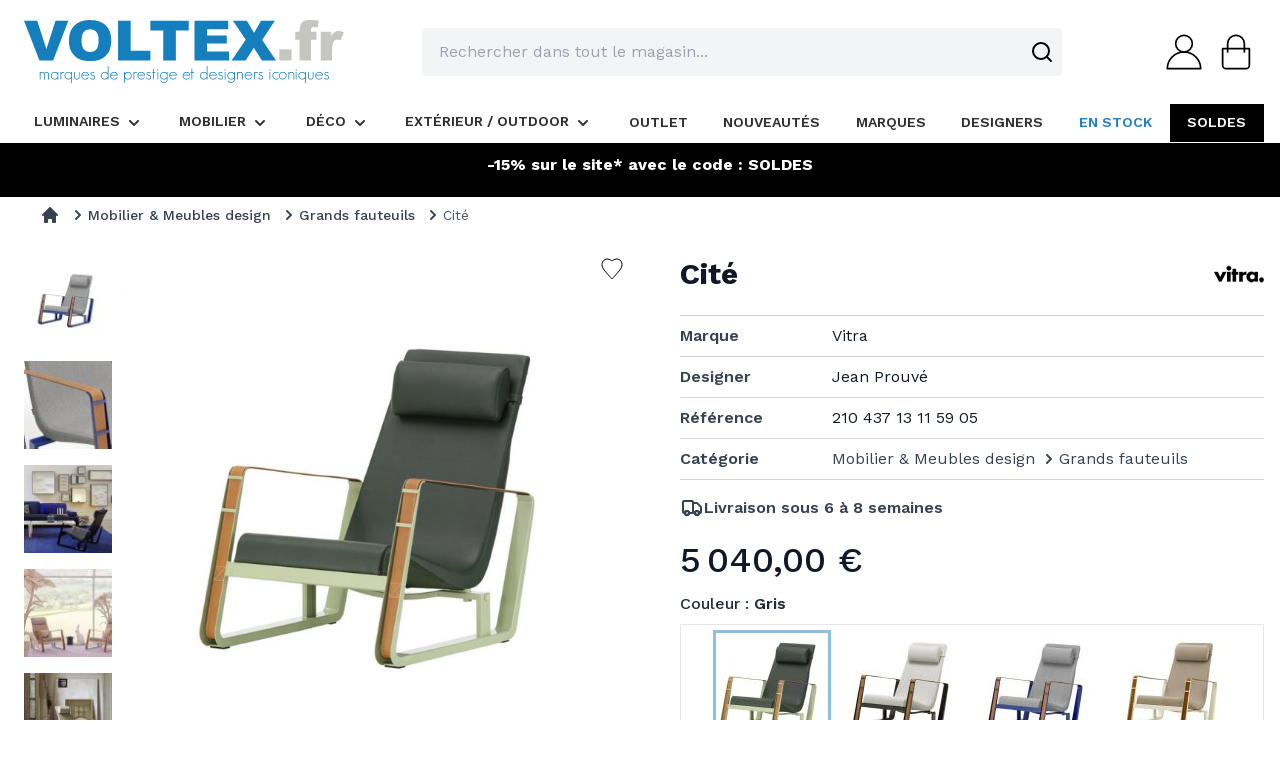

--- FILE ---
content_type: text/html; charset=UTF-8
request_url: https://www.voltex.fr/cite.html
body_size: 100093
content:
<!doctype html>
<html lang="fr">
<head prefix="og: http://ogp.me/ns# fb: http://ogp.me/ns/fb# product: http://ogp.me/ns/product#">
    <meta charset="utf-8"/><script type="text/javascript">(window.NREUM||(NREUM={})).init={privacy:{cookies_enabled:false},ajax:{deny_list:["bam.eu01.nr-data.net"]},feature_flags:["soft_nav"]};(window.NREUM||(NREUM={})).loader_config={xpid:"Vg4FWFVaCRAFXFRQAQYDVA==",licenseKey:"NRJS-b6bbcc41f9186d2af82",applicationID:"58526742",browserID:"58535292"};;/*! For license information please see nr-loader-full-1.308.0.min.js.LICENSE.txt */
(()=>{var e,t,r={384:(e,t,r)=>{"use strict";r.d(t,{NT:()=>a,US:()=>u,Zm:()=>o,bQ:()=>d,dV:()=>c,pV:()=>l});var n=r(6154),i=r(1863),s=r(1910);const a={beacon:"bam.nr-data.net",errorBeacon:"bam.nr-data.net"};function o(){return n.gm.NREUM||(n.gm.NREUM={}),void 0===n.gm.newrelic&&(n.gm.newrelic=n.gm.NREUM),n.gm.NREUM}function c(){let e=o();return e.o||(e.o={ST:n.gm.setTimeout,SI:n.gm.setImmediate||n.gm.setInterval,CT:n.gm.clearTimeout,XHR:n.gm.XMLHttpRequest,REQ:n.gm.Request,EV:n.gm.Event,PR:n.gm.Promise,MO:n.gm.MutationObserver,FETCH:n.gm.fetch,WS:n.gm.WebSocket},(0,s.i)(...Object.values(e.o))),e}function d(e,t){let r=o();r.initializedAgents??={},t.initializedAt={ms:(0,i.t)(),date:new Date},r.initializedAgents[e]=t}function u(e,t){o()[e]=t}function l(){return function(){let e=o();const t=e.info||{};e.info={beacon:a.beacon,errorBeacon:a.errorBeacon,...t}}(),function(){let e=o();const t=e.init||{};e.init={...t}}(),c(),function(){let e=o();const t=e.loader_config||{};e.loader_config={...t}}(),o()}},782:(e,t,r)=>{"use strict";r.d(t,{T:()=>n});const n=r(860).K7.pageViewTiming},860:(e,t,r)=>{"use strict";r.d(t,{$J:()=>u,K7:()=>c,P3:()=>d,XX:()=>i,Yy:()=>o,df:()=>s,qY:()=>n,v4:()=>a});const n="events",i="jserrors",s="browser/blobs",a="rum",o="browser/logs",c={ajax:"ajax",genericEvents:"generic_events",jserrors:i,logging:"logging",metrics:"metrics",pageAction:"page_action",pageViewEvent:"page_view_event",pageViewTiming:"page_view_timing",sessionReplay:"session_replay",sessionTrace:"session_trace",softNav:"soft_navigations",spa:"spa"},d={[c.pageViewEvent]:1,[c.pageViewTiming]:2,[c.metrics]:3,[c.jserrors]:4,[c.spa]:5,[c.ajax]:6,[c.sessionTrace]:7,[c.softNav]:8,[c.sessionReplay]:9,[c.logging]:10,[c.genericEvents]:11},u={[c.pageViewEvent]:a,[c.pageViewTiming]:n,[c.ajax]:n,[c.spa]:n,[c.softNav]:n,[c.metrics]:i,[c.jserrors]:i,[c.sessionTrace]:s,[c.sessionReplay]:s,[c.logging]:o,[c.genericEvents]:"ins"}},944:(e,t,r)=>{"use strict";r.d(t,{R:()=>i});var n=r(3241);function i(e,t){"function"==typeof console.debug&&(console.debug("New Relic Warning: https://github.com/newrelic/newrelic-browser-agent/blob/main/docs/warning-codes.md#".concat(e),t),(0,n.W)({agentIdentifier:null,drained:null,type:"data",name:"warn",feature:"warn",data:{code:e,secondary:t}}))}},993:(e,t,r)=>{"use strict";r.d(t,{A$:()=>s,ET:()=>a,TZ:()=>o,p_:()=>i});var n=r(860);const i={ERROR:"ERROR",WARN:"WARN",INFO:"INFO",DEBUG:"DEBUG",TRACE:"TRACE"},s={OFF:0,ERROR:1,WARN:2,INFO:3,DEBUG:4,TRACE:5},a="log",o=n.K7.logging},1541:(e,t,r)=>{"use strict";r.d(t,{U:()=>i,f:()=>n});const n={MFE:"MFE",BA:"BA"};function i(e,t){if(2!==t?.harvestEndpointVersion)return{};const r=t.agentRef.runtime.appMetadata.agents[0].entityGuid;return e?{"source.id":e.id,"source.name":e.name,"source.type":e.type,"parent.id":e.parent?.id||r,"parent.type":e.parent?.type||n.BA}:{"entity.guid":r,appId:t.agentRef.info.applicationID}}},1687:(e,t,r)=>{"use strict";r.d(t,{Ak:()=>d,Ze:()=>h,x3:()=>u});var n=r(3241),i=r(7836),s=r(3606),a=r(860),o=r(2646);const c={};function d(e,t){const r={staged:!1,priority:a.P3[t]||0};l(e),c[e].get(t)||c[e].set(t,r)}function u(e,t){e&&c[e]&&(c[e].get(t)&&c[e].delete(t),p(e,t,!1),c[e].size&&f(e))}function l(e){if(!e)throw new Error("agentIdentifier required");c[e]||(c[e]=new Map)}function h(e="",t="feature",r=!1){if(l(e),!e||!c[e].get(t)||r)return p(e,t);c[e].get(t).staged=!0,f(e)}function f(e){const t=Array.from(c[e]);t.every(([e,t])=>t.staged)&&(t.sort((e,t)=>e[1].priority-t[1].priority),t.forEach(([t])=>{c[e].delete(t),p(e,t)}))}function p(e,t,r=!0){const a=e?i.ee.get(e):i.ee,c=s.i.handlers;if(!a.aborted&&a.backlog&&c){if((0,n.W)({agentIdentifier:e,type:"lifecycle",name:"drain",feature:t}),r){const e=a.backlog[t],r=c[t];if(r){for(let t=0;e&&t<e.length;++t)g(e[t],r);Object.entries(r).forEach(([e,t])=>{Object.values(t||{}).forEach(t=>{t[0]?.on&&t[0]?.context()instanceof o.y&&t[0].on(e,t[1])})})}}a.isolatedBacklog||delete c[t],a.backlog[t]=null,a.emit("drain-"+t,[])}}function g(e,t){var r=e[1];Object.values(t[r]||{}).forEach(t=>{var r=e[0];if(t[0]===r){var n=t[1],i=e[3],s=e[2];n.apply(i,s)}})}},1738:(e,t,r)=>{"use strict";r.d(t,{U:()=>f,Y:()=>h});var n=r(3241),i=r(9908),s=r(1863),a=r(944),o=r(5701),c=r(3969),d=r(8362),u=r(860),l=r(4261);function h(e,t,r,s){const h=s||r;!h||h[e]&&h[e]!==d.d.prototype[e]||(h[e]=function(){(0,i.p)(c.xV,["API/"+e+"/called"],void 0,u.K7.metrics,r.ee),(0,n.W)({agentIdentifier:r.agentIdentifier,drained:!!o.B?.[r.agentIdentifier],type:"data",name:"api",feature:l.Pl+e,data:{}});try{return t.apply(this,arguments)}catch(e){(0,a.R)(23,e)}})}function f(e,t,r,n,a){const o=e.info;null===r?delete o.jsAttributes[t]:o.jsAttributes[t]=r,(a||null===r)&&(0,i.p)(l.Pl+n,[(0,s.t)(),t,r],void 0,"session",e.ee)}},1741:(e,t,r)=>{"use strict";r.d(t,{W:()=>s});var n=r(944),i=r(4261);class s{#e(e,...t){if(this[e]!==s.prototype[e])return this[e](...t);(0,n.R)(35,e)}addPageAction(e,t){return this.#e(i.hG,e,t)}register(e){return this.#e(i.eY,e)}recordCustomEvent(e,t){return this.#e(i.fF,e,t)}setPageViewName(e,t){return this.#e(i.Fw,e,t)}setCustomAttribute(e,t,r){return this.#e(i.cD,e,t,r)}noticeError(e,t){return this.#e(i.o5,e,t)}setUserId(e,t=!1){return this.#e(i.Dl,e,t)}setApplicationVersion(e){return this.#e(i.nb,e)}setErrorHandler(e){return this.#e(i.bt,e)}addRelease(e,t){return this.#e(i.k6,e,t)}log(e,t){return this.#e(i.$9,e,t)}start(){return this.#e(i.d3)}finished(e){return this.#e(i.BL,e)}recordReplay(){return this.#e(i.CH)}pauseReplay(){return this.#e(i.Tb)}addToTrace(e){return this.#e(i.U2,e)}setCurrentRouteName(e){return this.#e(i.PA,e)}interaction(e){return this.#e(i.dT,e)}wrapLogger(e,t,r){return this.#e(i.Wb,e,t,r)}measure(e,t){return this.#e(i.V1,e,t)}consent(e){return this.#e(i.Pv,e)}}},1863:(e,t,r)=>{"use strict";function n(){return Math.floor(performance.now())}r.d(t,{t:()=>n})},1910:(e,t,r)=>{"use strict";r.d(t,{i:()=>s});var n=r(944);const i=new Map;function s(...e){return e.every(e=>{if(i.has(e))return i.get(e);const t="function"==typeof e?e.toString():"",r=t.includes("[native code]"),s=t.includes("nrWrapper");return r||s||(0,n.R)(64,e?.name||t),i.set(e,r),r})}},2555:(e,t,r)=>{"use strict";r.d(t,{D:()=>o,f:()=>a});var n=r(384),i=r(8122);const s={beacon:n.NT.beacon,errorBeacon:n.NT.errorBeacon,licenseKey:void 0,applicationID:void 0,sa:void 0,queueTime:void 0,applicationTime:void 0,ttGuid:void 0,user:void 0,account:void 0,product:void 0,extra:void 0,jsAttributes:{},userAttributes:void 0,atts:void 0,transactionName:void 0,tNamePlain:void 0};function a(e){try{return!!e.licenseKey&&!!e.errorBeacon&&!!e.applicationID}catch(e){return!1}}const o=e=>(0,i.a)(e,s)},2614:(e,t,r)=>{"use strict";r.d(t,{BB:()=>a,H3:()=>n,g:()=>d,iL:()=>c,tS:()=>o,uh:()=>i,wk:()=>s});const n="NRBA",i="SESSION",s=144e5,a=18e5,o={STARTED:"session-started",PAUSE:"session-pause",RESET:"session-reset",RESUME:"session-resume",UPDATE:"session-update"},c={SAME_TAB:"same-tab",CROSS_TAB:"cross-tab"},d={OFF:0,FULL:1,ERROR:2}},2646:(e,t,r)=>{"use strict";r.d(t,{y:()=>n});class n{constructor(e){this.contextId=e}}},2843:(e,t,r)=>{"use strict";r.d(t,{G:()=>s,u:()=>i});var n=r(3878);function i(e,t=!1,r,i){(0,n.DD)("visibilitychange",function(){if(t)return void("hidden"===document.visibilityState&&e());e(document.visibilityState)},r,i)}function s(e,t,r){(0,n.sp)("pagehide",e,t,r)}},3241:(e,t,r)=>{"use strict";r.d(t,{W:()=>s});var n=r(6154);const i="newrelic";function s(e={}){try{n.gm.dispatchEvent(new CustomEvent(i,{detail:e}))}catch(e){}}},3304:(e,t,r)=>{"use strict";r.d(t,{A:()=>s});var n=r(7836);const i=()=>{const e=new WeakSet;return(t,r)=>{if("object"==typeof r&&null!==r){if(e.has(r))return;e.add(r)}return r}};function s(e){try{return JSON.stringify(e,i())??""}catch(e){try{n.ee.emit("internal-error",[e])}catch(e){}return""}}},3333:(e,t,r)=>{"use strict";r.d(t,{$v:()=>u,TZ:()=>n,Xh:()=>c,Zp:()=>i,kd:()=>d,mq:()=>o,nf:()=>a,qN:()=>s});const n=r(860).K7.genericEvents,i=["auxclick","click","copy","keydown","paste","scrollend"],s=["focus","blur"],a=4,o=1e3,c=2e3,d=["PageAction","UserAction","BrowserPerformance"],u={RESOURCES:"experimental.resources",REGISTER:"register"}},3434:(e,t,r)=>{"use strict";r.d(t,{Jt:()=>s,YM:()=>d});var n=r(7836),i=r(5607);const s="nr@original:".concat(i.W),a=50;var o=Object.prototype.hasOwnProperty,c=!1;function d(e,t){return e||(e=n.ee),r.inPlace=function(e,t,n,i,s){n||(n="");const a="-"===n.charAt(0);for(let o=0;o<t.length;o++){const c=t[o],d=e[c];l(d)||(e[c]=r(d,a?c+n:n,i,c,s))}},r.flag=s,r;function r(t,r,n,c,d){return l(t)?t:(r||(r=""),nrWrapper[s]=t,function(e,t,r){if(Object.defineProperty&&Object.keys)try{return Object.keys(e).forEach(function(r){Object.defineProperty(t,r,{get:function(){return e[r]},set:function(t){return e[r]=t,t}})}),t}catch(e){u([e],r)}for(var n in e)o.call(e,n)&&(t[n]=e[n])}(t,nrWrapper,e),nrWrapper);function nrWrapper(){var s,o,l,h;let f;try{o=this,s=[...arguments],l="function"==typeof n?n(s,o):n||{}}catch(t){u([t,"",[s,o,c],l],e)}i(r+"start",[s,o,c],l,d);const p=performance.now();let g;try{return h=t.apply(o,s),g=performance.now(),h}catch(e){throw g=performance.now(),i(r+"err",[s,o,e],l,d),f=e,f}finally{const e=g-p,t={start:p,end:g,duration:e,isLongTask:e>=a,methodName:c,thrownError:f};t.isLongTask&&i("long-task",[t,o],l,d),i(r+"end",[s,o,h],l,d)}}}function i(r,n,i,s){if(!c||t){var a=c;c=!0;try{e.emit(r,n,i,t,s)}catch(t){u([t,r,n,i],e)}c=a}}}function u(e,t){t||(t=n.ee);try{t.emit("internal-error",e)}catch(e){}}function l(e){return!(e&&"function"==typeof e&&e.apply&&!e[s])}},3606:(e,t,r)=>{"use strict";r.d(t,{i:()=>s});var n=r(9908);s.on=a;var i=s.handlers={};function s(e,t,r,s){a(s||n.d,i,e,t,r)}function a(e,t,r,i,s){s||(s="feature"),e||(e=n.d);var a=t[s]=t[s]||{};(a[r]=a[r]||[]).push([e,i])}},3738:(e,t,r)=>{"use strict";r.d(t,{He:()=>i,Kp:()=>o,Lc:()=>d,Rz:()=>u,TZ:()=>n,bD:()=>s,d3:()=>a,jx:()=>l,sl:()=>h,uP:()=>c});const n=r(860).K7.sessionTrace,i="bstResource",s="resource",a="-start",o="-end",c="fn"+a,d="fn"+o,u="pushState",l=1e3,h=3e4},3785:(e,t,r)=>{"use strict";r.d(t,{R:()=>c,b:()=>d});var n=r(9908),i=r(1863),s=r(860),a=r(3969),o=r(993);function c(e,t,r={},c=o.p_.INFO,d=!0,u,l=(0,i.t)()){(0,n.p)(a.xV,["API/logging/".concat(c.toLowerCase(),"/called")],void 0,s.K7.metrics,e),(0,n.p)(o.ET,[l,t,r,c,d,u],void 0,s.K7.logging,e)}function d(e){return"string"==typeof e&&Object.values(o.p_).some(t=>t===e.toUpperCase().trim())}},3878:(e,t,r)=>{"use strict";function n(e,t){return{capture:e,passive:!1,signal:t}}function i(e,t,r=!1,i){window.addEventListener(e,t,n(r,i))}function s(e,t,r=!1,i){document.addEventListener(e,t,n(r,i))}r.d(t,{DD:()=>s,jT:()=>n,sp:()=>i})},3969:(e,t,r)=>{"use strict";r.d(t,{TZ:()=>n,XG:()=>o,rs:()=>i,xV:()=>a,z_:()=>s});const n=r(860).K7.metrics,i="sm",s="cm",a="storeSupportabilityMetrics",o="storeEventMetrics"},4234:(e,t,r)=>{"use strict";r.d(t,{W:()=>s});var n=r(7836),i=r(1687);class s{constructor(e,t){this.agentIdentifier=e,this.ee=n.ee.get(e),this.featureName=t,this.blocked=!1}deregisterDrain(){(0,i.x3)(this.agentIdentifier,this.featureName)}}},4261:(e,t,r)=>{"use strict";r.d(t,{$9:()=>d,BL:()=>o,CH:()=>f,Dl:()=>w,Fw:()=>y,PA:()=>m,Pl:()=>n,Pv:()=>T,Tb:()=>l,U2:()=>s,V1:()=>E,Wb:()=>x,bt:()=>b,cD:()=>v,d3:()=>R,dT:()=>c,eY:()=>p,fF:()=>h,hG:()=>i,k6:()=>a,nb:()=>g,o5:()=>u});const n="api-",i="addPageAction",s="addToTrace",a="addRelease",o="finished",c="interaction",d="log",u="noticeError",l="pauseReplay",h="recordCustomEvent",f="recordReplay",p="register",g="setApplicationVersion",m="setCurrentRouteName",v="setCustomAttribute",b="setErrorHandler",y="setPageViewName",w="setUserId",R="start",x="wrapLogger",E="measure",T="consent"},5205:(e,t,r)=>{"use strict";r.d(t,{j:()=>S});var n=r(384),i=r(1741);var s=r(2555),a=r(3333);const o=e=>{if(!e||"string"!=typeof e)return!1;try{document.createDocumentFragment().querySelector(e)}catch{return!1}return!0};var c=r(2614),d=r(944),u=r(8122);const l="[data-nr-mask]",h=e=>(0,u.a)(e,(()=>{const e={feature_flags:[],experimental:{allow_registered_children:!1,resources:!1},mask_selector:"*",block_selector:"[data-nr-block]",mask_input_options:{color:!1,date:!1,"datetime-local":!1,email:!1,month:!1,number:!1,range:!1,search:!1,tel:!1,text:!1,time:!1,url:!1,week:!1,textarea:!1,select:!1,password:!0}};return{ajax:{deny_list:void 0,block_internal:!0,enabled:!0,autoStart:!0},api:{get allow_registered_children(){return e.feature_flags.includes(a.$v.REGISTER)||e.experimental.allow_registered_children},set allow_registered_children(t){e.experimental.allow_registered_children=t},duplicate_registered_data:!1},browser_consent_mode:{enabled:!1},distributed_tracing:{enabled:void 0,exclude_newrelic_header:void 0,cors_use_newrelic_header:void 0,cors_use_tracecontext_headers:void 0,allowed_origins:void 0},get feature_flags(){return e.feature_flags},set feature_flags(t){e.feature_flags=t},generic_events:{enabled:!0,autoStart:!0},harvest:{interval:30},jserrors:{enabled:!0,autoStart:!0},logging:{enabled:!0,autoStart:!0},metrics:{enabled:!0,autoStart:!0},obfuscate:void 0,page_action:{enabled:!0},page_view_event:{enabled:!0,autoStart:!0},page_view_timing:{enabled:!0,autoStart:!0},performance:{capture_marks:!1,capture_measures:!1,capture_detail:!0,resources:{get enabled(){return e.feature_flags.includes(a.$v.RESOURCES)||e.experimental.resources},set enabled(t){e.experimental.resources=t},asset_types:[],first_party_domains:[],ignore_newrelic:!0}},privacy:{cookies_enabled:!0},proxy:{assets:void 0,beacon:void 0},session:{expiresMs:c.wk,inactiveMs:c.BB},session_replay:{autoStart:!0,enabled:!1,preload:!1,sampling_rate:10,error_sampling_rate:100,collect_fonts:!1,inline_images:!1,fix_stylesheets:!0,mask_all_inputs:!0,get mask_text_selector(){return e.mask_selector},set mask_text_selector(t){o(t)?e.mask_selector="".concat(t,",").concat(l):""===t||null===t?e.mask_selector=l:(0,d.R)(5,t)},get block_class(){return"nr-block"},get ignore_class(){return"nr-ignore"},get mask_text_class(){return"nr-mask"},get block_selector(){return e.block_selector},set block_selector(t){o(t)?e.block_selector+=",".concat(t):""!==t&&(0,d.R)(6,t)},get mask_input_options(){return e.mask_input_options},set mask_input_options(t){t&&"object"==typeof t?e.mask_input_options={...t,password:!0}:(0,d.R)(7,t)}},session_trace:{enabled:!0,autoStart:!0},soft_navigations:{enabled:!0,autoStart:!0},spa:{enabled:!0,autoStart:!0},ssl:void 0,user_actions:{enabled:!0,elementAttributes:["id","className","tagName","type"]}}})());var f=r(6154),p=r(9324);let g=0;const m={buildEnv:p.F3,distMethod:p.Xs,version:p.xv,originTime:f.WN},v={consented:!1},b={appMetadata:{},get consented(){return this.session?.state?.consent||v.consented},set consented(e){v.consented=e},customTransaction:void 0,denyList:void 0,disabled:!1,harvester:void 0,isolatedBacklog:!1,isRecording:!1,loaderType:void 0,maxBytes:3e4,obfuscator:void 0,onerror:void 0,ptid:void 0,releaseIds:{},session:void 0,timeKeeper:void 0,registeredEntities:[],jsAttributesMetadata:{bytes:0},get harvestCount(){return++g}},y=e=>{const t=(0,u.a)(e,b),r=Object.keys(m).reduce((e,t)=>(e[t]={value:m[t],writable:!1,configurable:!0,enumerable:!0},e),{});return Object.defineProperties(t,r)};var w=r(5701);const R=e=>{const t=e.startsWith("http");e+="/",r.p=t?e:"https://"+e};var x=r(7836),E=r(3241);const T={accountID:void 0,trustKey:void 0,agentID:void 0,licenseKey:void 0,applicationID:void 0,xpid:void 0},A=e=>(0,u.a)(e,T),_=new Set;function S(e,t={},r,a){let{init:o,info:c,loader_config:d,runtime:u={},exposed:l=!0}=t;if(!c){const e=(0,n.pV)();o=e.init,c=e.info,d=e.loader_config}e.init=h(o||{}),e.loader_config=A(d||{}),c.jsAttributes??={},f.bv&&(c.jsAttributes.isWorker=!0),e.info=(0,s.D)(c);const p=e.init,g=[c.beacon,c.errorBeacon];_.has(e.agentIdentifier)||(p.proxy.assets&&(R(p.proxy.assets),g.push(p.proxy.assets)),p.proxy.beacon&&g.push(p.proxy.beacon),e.beacons=[...g],function(e){const t=(0,n.pV)();Object.getOwnPropertyNames(i.W.prototype).forEach(r=>{const n=i.W.prototype[r];if("function"!=typeof n||"constructor"===n)return;let s=t[r];e[r]&&!1!==e.exposed&&"micro-agent"!==e.runtime?.loaderType&&(t[r]=(...t)=>{const n=e[r](...t);return s?s(...t):n})})}(e),(0,n.US)("activatedFeatures",w.B)),u.denyList=[...p.ajax.deny_list||[],...p.ajax.block_internal?g:[]],u.ptid=e.agentIdentifier,u.loaderType=r,e.runtime=y(u),_.has(e.agentIdentifier)||(e.ee=x.ee.get(e.agentIdentifier),e.exposed=l,(0,E.W)({agentIdentifier:e.agentIdentifier,drained:!!w.B?.[e.agentIdentifier],type:"lifecycle",name:"initialize",feature:void 0,data:e.config})),_.add(e.agentIdentifier)}},5270:(e,t,r)=>{"use strict";r.d(t,{Aw:()=>a,SR:()=>s,rF:()=>o});var n=r(384),i=r(7767);function s(e){return!!(0,n.dV)().o.MO&&(0,i.V)(e)&&!0===e?.session_trace.enabled}function a(e){return!0===e?.session_replay.preload&&s(e)}function o(e,t){try{if("string"==typeof t?.type){if("password"===t.type.toLowerCase())return"*".repeat(e?.length||0);if(void 0!==t?.dataset?.nrUnmask||t?.classList?.contains("nr-unmask"))return e}}catch(e){}return"string"==typeof e?e.replace(/[\S]/g,"*"):"*".repeat(e?.length||0)}},5289:(e,t,r)=>{"use strict";r.d(t,{GG:()=>a,Qr:()=>c,sB:()=>o});var n=r(3878),i=r(6389);function s(){return"undefined"==typeof document||"complete"===document.readyState}function a(e,t){if(s())return e();const r=(0,i.J)(e),a=setInterval(()=>{s()&&(clearInterval(a),r())},500);(0,n.sp)("load",r,t)}function o(e){if(s())return e();(0,n.DD)("DOMContentLoaded",e)}function c(e){if(s())return e();(0,n.sp)("popstate",e)}},5607:(e,t,r)=>{"use strict";r.d(t,{W:()=>n});const n=(0,r(9566).bz)()},5701:(e,t,r)=>{"use strict";r.d(t,{B:()=>s,t:()=>a});var n=r(3241);const i=new Set,s={};function a(e,t){const r=t.agentIdentifier;s[r]??={},e&&"object"==typeof e&&(i.has(r)||(t.ee.emit("rumresp",[e]),s[r]=e,i.add(r),(0,n.W)({agentIdentifier:r,loaded:!0,drained:!0,type:"lifecycle",name:"load",feature:void 0,data:e})))}},6154:(e,t,r)=>{"use strict";r.d(t,{OF:()=>d,RI:()=>i,WN:()=>h,bv:()=>s,eN:()=>f,gm:()=>a,lR:()=>l,m:()=>c,mw:()=>o,sb:()=>u});var n=r(1863);const i="undefined"!=typeof window&&!!window.document,s="undefined"!=typeof WorkerGlobalScope&&("undefined"!=typeof self&&self instanceof WorkerGlobalScope&&self.navigator instanceof WorkerNavigator||"undefined"!=typeof globalThis&&globalThis instanceof WorkerGlobalScope&&globalThis.navigator instanceof WorkerNavigator),a=i?window:"undefined"!=typeof WorkerGlobalScope&&("undefined"!=typeof self&&self instanceof WorkerGlobalScope&&self||"undefined"!=typeof globalThis&&globalThis instanceof WorkerGlobalScope&&globalThis),o=Boolean("hidden"===a?.document?.visibilityState),c=""+a?.location,d=/iPad|iPhone|iPod/.test(a.navigator?.userAgent),u=d&&"undefined"==typeof SharedWorker,l=(()=>{const e=a.navigator?.userAgent?.match(/Firefox[/\s](\d+\.\d+)/);return Array.isArray(e)&&e.length>=2?+e[1]:0})(),h=Date.now()-(0,n.t)(),f=()=>"undefined"!=typeof PerformanceNavigationTiming&&a?.performance?.getEntriesByType("navigation")?.[0]?.responseStart},6344:(e,t,r)=>{"use strict";r.d(t,{BB:()=>u,Qb:()=>l,TZ:()=>i,Ug:()=>a,Vh:()=>s,_s:()=>o,bc:()=>d,yP:()=>c});var n=r(2614);const i=r(860).K7.sessionReplay,s="errorDuringReplay",a=.12,o={DomContentLoaded:0,Load:1,FullSnapshot:2,IncrementalSnapshot:3,Meta:4,Custom:5},c={[n.g.ERROR]:15e3,[n.g.FULL]:3e5,[n.g.OFF]:0},d={RESET:{message:"Session was reset",sm:"Reset"},IMPORT:{message:"Recorder failed to import",sm:"Import"},TOO_MANY:{message:"429: Too Many Requests",sm:"Too-Many"},TOO_BIG:{message:"Payload was too large",sm:"Too-Big"},CROSS_TAB:{message:"Session Entity was set to OFF on another tab",sm:"Cross-Tab"},ENTITLEMENTS:{message:"Session Replay is not allowed and will not be started",sm:"Entitlement"}},u=5e3,l={API:"api",RESUME:"resume",SWITCH_TO_FULL:"switchToFull",INITIALIZE:"initialize",PRELOAD:"preload"}},6389:(e,t,r)=>{"use strict";function n(e,t=500,r={}){const n=r?.leading||!1;let i;return(...r)=>{n&&void 0===i&&(e.apply(this,r),i=setTimeout(()=>{i=clearTimeout(i)},t)),n||(clearTimeout(i),i=setTimeout(()=>{e.apply(this,r)},t))}}function i(e){let t=!1;return(...r)=>{t||(t=!0,e.apply(this,r))}}r.d(t,{J:()=>i,s:()=>n})},6630:(e,t,r)=>{"use strict";r.d(t,{T:()=>n});const n=r(860).K7.pageViewEvent},6774:(e,t,r)=>{"use strict";r.d(t,{T:()=>n});const n=r(860).K7.jserrors},7295:(e,t,r)=>{"use strict";r.d(t,{Xv:()=>a,gX:()=>i,iW:()=>s});var n=[];function i(e){if(!e||s(e))return!1;if(0===n.length)return!0;if("*"===n[0].hostname)return!1;for(var t=0;t<n.length;t++){var r=n[t];if(r.hostname.test(e.hostname)&&r.pathname.test(e.pathname))return!1}return!0}function s(e){return void 0===e.hostname}function a(e){if(n=[],e&&e.length)for(var t=0;t<e.length;t++){let r=e[t];if(!r)continue;if("*"===r)return void(n=[{hostname:"*"}]);0===r.indexOf("http://")?r=r.substring(7):0===r.indexOf("https://")&&(r=r.substring(8));const i=r.indexOf("/");let s,a;i>0?(s=r.substring(0,i),a=r.substring(i)):(s=r,a="*");let[c]=s.split(":");n.push({hostname:o(c),pathname:o(a,!0)})}}function o(e,t=!1){const r=e.replace(/[.+?^${}()|[\]\\]/g,e=>"\\"+e).replace(/\*/g,".*?");return new RegExp((t?"^":"")+r+"$")}},7485:(e,t,r)=>{"use strict";r.d(t,{D:()=>i});var n=r(6154);function i(e){if(0===(e||"").indexOf("data:"))return{protocol:"data"};try{const t=new URL(e,location.href),r={port:t.port,hostname:t.hostname,pathname:t.pathname,search:t.search,protocol:t.protocol.slice(0,t.protocol.indexOf(":")),sameOrigin:t.protocol===n.gm?.location?.protocol&&t.host===n.gm?.location?.host};return r.port&&""!==r.port||("http:"===t.protocol&&(r.port="80"),"https:"===t.protocol&&(r.port="443")),r.pathname&&""!==r.pathname?r.pathname.startsWith("/")||(r.pathname="/".concat(r.pathname)):r.pathname="/",r}catch(e){return{}}}},7699:(e,t,r)=>{"use strict";r.d(t,{It:()=>s,KC:()=>o,No:()=>i,qh:()=>a});var n=r(860);const i=16e3,s=1e6,a="SESSION_ERROR",o={[n.K7.logging]:!0,[n.K7.genericEvents]:!1,[n.K7.jserrors]:!1,[n.K7.ajax]:!1}},7767:(e,t,r)=>{"use strict";r.d(t,{V:()=>i});var n=r(6154);const i=e=>n.RI&&!0===e?.privacy.cookies_enabled},7836:(e,t,r)=>{"use strict";r.d(t,{P:()=>o,ee:()=>c});var n=r(384),i=r(8990),s=r(2646),a=r(5607);const o="nr@context:".concat(a.W),c=function e(t,r){var n={},a={},u={},l=!1;try{l=16===r.length&&d.initializedAgents?.[r]?.runtime.isolatedBacklog}catch(e){}var h={on:p,addEventListener:p,removeEventListener:function(e,t){var r=n[e];if(!r)return;for(var i=0;i<r.length;i++)r[i]===t&&r.splice(i,1)},emit:function(e,r,n,i,s){!1!==s&&(s=!0);if(c.aborted&&!i)return;t&&s&&t.emit(e,r,n);var o=f(n);g(e).forEach(e=>{e.apply(o,r)});var d=v()[a[e]];d&&d.push([h,e,r,o]);return o},get:m,listeners:g,context:f,buffer:function(e,t){const r=v();if(t=t||"feature",h.aborted)return;Object.entries(e||{}).forEach(([e,n])=>{a[n]=t,t in r||(r[t]=[])})},abort:function(){h._aborted=!0,Object.keys(h.backlog).forEach(e=>{delete h.backlog[e]})},isBuffering:function(e){return!!v()[a[e]]},debugId:r,backlog:l?{}:t&&"object"==typeof t.backlog?t.backlog:{},isolatedBacklog:l};return Object.defineProperty(h,"aborted",{get:()=>{let e=h._aborted||!1;return e||(t&&(e=t.aborted),e)}}),h;function f(e){return e&&e instanceof s.y?e:e?(0,i.I)(e,o,()=>new s.y(o)):new s.y(o)}function p(e,t){n[e]=g(e).concat(t)}function g(e){return n[e]||[]}function m(t){return u[t]=u[t]||e(h,t)}function v(){return h.backlog}}(void 0,"globalEE"),d=(0,n.Zm)();d.ee||(d.ee=c)},8122:(e,t,r)=>{"use strict";r.d(t,{a:()=>i});var n=r(944);function i(e,t){try{if(!e||"object"!=typeof e)return(0,n.R)(3);if(!t||"object"!=typeof t)return(0,n.R)(4);const r=Object.create(Object.getPrototypeOf(t),Object.getOwnPropertyDescriptors(t)),s=0===Object.keys(r).length?e:r;for(let a in s)if(void 0!==e[a])try{if(null===e[a]){r[a]=null;continue}Array.isArray(e[a])&&Array.isArray(t[a])?r[a]=Array.from(new Set([...e[a],...t[a]])):"object"==typeof e[a]&&"object"==typeof t[a]?r[a]=i(e[a],t[a]):r[a]=e[a]}catch(e){r[a]||(0,n.R)(1,e)}return r}catch(e){(0,n.R)(2,e)}}},8139:(e,t,r)=>{"use strict";r.d(t,{u:()=>h});var n=r(7836),i=r(3434),s=r(8990),a=r(6154);const o={},c=a.gm.XMLHttpRequest,d="addEventListener",u="removeEventListener",l="nr@wrapped:".concat(n.P);function h(e){var t=function(e){return(e||n.ee).get("events")}(e);if(o[t.debugId]++)return t;o[t.debugId]=1;var r=(0,i.YM)(t,!0);function h(e){r.inPlace(e,[d,u],"-",p)}function p(e,t){return e[1]}return"getPrototypeOf"in Object&&(a.RI&&f(document,h),c&&f(c.prototype,h),f(a.gm,h)),t.on(d+"-start",function(e,t){var n=e[1];if(null!==n&&("function"==typeof n||"object"==typeof n)&&"newrelic"!==e[0]){var i=(0,s.I)(n,l,function(){var e={object:function(){if("function"!=typeof n.handleEvent)return;return n.handleEvent.apply(n,arguments)},function:n}[typeof n];return e?r(e,"fn-",null,e.name||"anonymous"):n});this.wrapped=e[1]=i}}),t.on(u+"-start",function(e){e[1]=this.wrapped||e[1]}),t}function f(e,t,...r){let n=e;for(;"object"==typeof n&&!Object.prototype.hasOwnProperty.call(n,d);)n=Object.getPrototypeOf(n);n&&t(n,...r)}},8362:(e,t,r)=>{"use strict";r.d(t,{d:()=>s});var n=r(9566),i=r(1741);class s extends i.W{agentIdentifier=(0,n.LA)(16)}},8374:(e,t,r)=>{r.nc=(()=>{try{return document?.currentScript?.nonce}catch(e){}return""})()},8990:(e,t,r)=>{"use strict";r.d(t,{I:()=>i});var n=Object.prototype.hasOwnProperty;function i(e,t,r){if(n.call(e,t))return e[t];var i=r();if(Object.defineProperty&&Object.keys)try{return Object.defineProperty(e,t,{value:i,writable:!0,enumerable:!1}),i}catch(e){}return e[t]=i,i}},9119:(e,t,r)=>{"use strict";r.d(t,{L:()=>s});var n=/([^?#]*)[^#]*(#[^?]*|$).*/,i=/([^?#]*)().*/;function s(e,t){return e?e.replace(t?n:i,"$1$2"):e}},9300:(e,t,r)=>{"use strict";r.d(t,{T:()=>n});const n=r(860).K7.ajax},9324:(e,t,r)=>{"use strict";r.d(t,{AJ:()=>a,F3:()=>i,Xs:()=>s,Yq:()=>o,xv:()=>n});const n="1.308.0",i="PROD",s="CDN",a="@newrelic/rrweb",o="1.0.1"},9566:(e,t,r)=>{"use strict";r.d(t,{LA:()=>o,ZF:()=>c,bz:()=>a,el:()=>d});var n=r(6154);const i="xxxxxxxx-xxxx-4xxx-yxxx-xxxxxxxxxxxx";function s(e,t){return e?15&e[t]:16*Math.random()|0}function a(){const e=n.gm?.crypto||n.gm?.msCrypto;let t,r=0;return e&&e.getRandomValues&&(t=e.getRandomValues(new Uint8Array(30))),i.split("").map(e=>"x"===e?s(t,r++).toString(16):"y"===e?(3&s()|8).toString(16):e).join("")}function o(e){const t=n.gm?.crypto||n.gm?.msCrypto;let r,i=0;t&&t.getRandomValues&&(r=t.getRandomValues(new Uint8Array(e)));const a=[];for(var o=0;o<e;o++)a.push(s(r,i++).toString(16));return a.join("")}function c(){return o(16)}function d(){return o(32)}},9908:(e,t,r)=>{"use strict";r.d(t,{d:()=>n,p:()=>i});var n=r(7836).ee.get("handle");function i(e,t,r,i,s){s?(s.buffer([e],i),s.emit(e,t,r)):(n.buffer([e],i),n.emit(e,t,r))}}},n={};function i(e){var t=n[e];if(void 0!==t)return t.exports;var s=n[e]={exports:{}};return r[e](s,s.exports,i),s.exports}i.m=r,i.d=(e,t)=>{for(var r in t)i.o(t,r)&&!i.o(e,r)&&Object.defineProperty(e,r,{enumerable:!0,get:t[r]})},i.f={},i.e=e=>Promise.all(Object.keys(i.f).reduce((t,r)=>(i.f[r](e,t),t),[])),i.u=e=>({95:"nr-full-compressor",222:"nr-full-recorder",891:"nr-full"}[e]+"-1.308.0.min.js"),i.o=(e,t)=>Object.prototype.hasOwnProperty.call(e,t),e={},t="NRBA-1.308.0.PROD:",i.l=(r,n,s,a)=>{if(e[r])e[r].push(n);else{var o,c;if(void 0!==s)for(var d=document.getElementsByTagName("script"),u=0;u<d.length;u++){var l=d[u];if(l.getAttribute("src")==r||l.getAttribute("data-webpack")==t+s){o=l;break}}if(!o){c=!0;var h={891:"sha512-fcveNDcpRQS9OweGhN4uJe88Qmg+EVyH6j/wngwL2Le0m7LYyz7q+JDx7KBxsdDF4TaPVsSmHg12T3pHwdLa7w==",222:"sha512-O8ZzdvgB4fRyt7k2Qrr4STpR+tCA2mcQEig6/dP3rRy9uEx1CTKQ6cQ7Src0361y7xS434ua+zIPo265ZpjlEg==",95:"sha512-jDWejat/6/UDex/9XjYoPPmpMPuEvBCSuCg/0tnihjbn5bh9mP3An0NzFV9T5Tc+3kKhaXaZA8UIKPAanD2+Gw=="};(o=document.createElement("script")).charset="utf-8",i.nc&&o.setAttribute("nonce",i.nc),o.setAttribute("data-webpack",t+s),o.src=r,0!==o.src.indexOf(window.location.origin+"/")&&(o.crossOrigin="anonymous"),h[a]&&(o.integrity=h[a])}e[r]=[n];var f=(t,n)=>{o.onerror=o.onload=null,clearTimeout(p);var i=e[r];if(delete e[r],o.parentNode&&o.parentNode.removeChild(o),i&&i.forEach(e=>e(n)),t)return t(n)},p=setTimeout(f.bind(null,void 0,{type:"timeout",target:o}),12e4);o.onerror=f.bind(null,o.onerror),o.onload=f.bind(null,o.onload),c&&document.head.appendChild(o)}},i.r=e=>{"undefined"!=typeof Symbol&&Symbol.toStringTag&&Object.defineProperty(e,Symbol.toStringTag,{value:"Module"}),Object.defineProperty(e,"__esModule",{value:!0})},i.p="https://js-agent.newrelic.com/",(()=>{var e={85:0,959:0};i.f.j=(t,r)=>{var n=i.o(e,t)?e[t]:void 0;if(0!==n)if(n)r.push(n[2]);else{var s=new Promise((r,i)=>n=e[t]=[r,i]);r.push(n[2]=s);var a=i.p+i.u(t),o=new Error;i.l(a,r=>{if(i.o(e,t)&&(0!==(n=e[t])&&(e[t]=void 0),n)){var s=r&&("load"===r.type?"missing":r.type),a=r&&r.target&&r.target.src;o.message="Loading chunk "+t+" failed: ("+s+": "+a+")",o.name="ChunkLoadError",o.type=s,o.request=a,n[1](o)}},"chunk-"+t,t)}};var t=(t,r)=>{var n,s,[a,o,c]=r,d=0;if(a.some(t=>0!==e[t])){for(n in o)i.o(o,n)&&(i.m[n]=o[n]);if(c)c(i)}for(t&&t(r);d<a.length;d++)s=a[d],i.o(e,s)&&e[s]&&e[s][0](),e[s]=0},r=self["webpackChunk:NRBA-1.308.0.PROD"]=self["webpackChunk:NRBA-1.308.0.PROD"]||[];r.forEach(t.bind(null,0)),r.push=t.bind(null,r.push.bind(r))})(),(()=>{"use strict";i(8374);var e=i(8362),t=i(860);const r=Object.values(t.K7);var n=i(5205);var s=i(9908),a=i(1863),o=i(4261),c=i(1738);var d=i(1687),u=i(4234),l=i(5289),h=i(6154),f=i(944),p=i(5270),g=i(7767),m=i(6389),v=i(7699);class b extends u.W{constructor(e,t){super(e.agentIdentifier,t),this.agentRef=e,this.abortHandler=void 0,this.featAggregate=void 0,this.loadedSuccessfully=void 0,this.onAggregateImported=new Promise(e=>{this.loadedSuccessfully=e}),this.deferred=Promise.resolve(),!1===e.init[this.featureName].autoStart?this.deferred=new Promise((t,r)=>{this.ee.on("manual-start-all",(0,m.J)(()=>{(0,d.Ak)(e.agentIdentifier,this.featureName),t()}))}):(0,d.Ak)(e.agentIdentifier,t)}importAggregator(e,t,r={}){if(this.featAggregate)return;const n=async()=>{let n;await this.deferred;try{if((0,g.V)(e.init)){const{setupAgentSession:t}=await i.e(891).then(i.bind(i,8766));n=t(e)}}catch(e){(0,f.R)(20,e),this.ee.emit("internal-error",[e]),(0,s.p)(v.qh,[e],void 0,this.featureName,this.ee)}try{if(!this.#t(this.featureName,n,e.init))return(0,d.Ze)(this.agentIdentifier,this.featureName),void this.loadedSuccessfully(!1);const{Aggregate:i}=await t();this.featAggregate=new i(e,r),e.runtime.harvester.initializedAggregates.push(this.featAggregate),this.loadedSuccessfully(!0)}catch(e){(0,f.R)(34,e),this.abortHandler?.(),(0,d.Ze)(this.agentIdentifier,this.featureName,!0),this.loadedSuccessfully(!1),this.ee&&this.ee.abort()}};h.RI?(0,l.GG)(()=>n(),!0):n()}#t(e,r,n){if(this.blocked)return!1;switch(e){case t.K7.sessionReplay:return(0,p.SR)(n)&&!!r;case t.K7.sessionTrace:return!!r;default:return!0}}}var y=i(6630),w=i(2614),R=i(3241);class x extends b{static featureName=y.T;constructor(e){var t;super(e,y.T),this.setupInspectionEvents(e.agentIdentifier),t=e,(0,c.Y)(o.Fw,function(e,r){"string"==typeof e&&("/"!==e.charAt(0)&&(e="/"+e),t.runtime.customTransaction=(r||"http://custom.transaction")+e,(0,s.p)(o.Pl+o.Fw,[(0,a.t)()],void 0,void 0,t.ee))},t),this.importAggregator(e,()=>i.e(891).then(i.bind(i,3718)))}setupInspectionEvents(e){const t=(t,r)=>{t&&(0,R.W)({agentIdentifier:e,timeStamp:t.timeStamp,loaded:"complete"===t.target.readyState,type:"window",name:r,data:t.target.location+""})};(0,l.sB)(e=>{t(e,"DOMContentLoaded")}),(0,l.GG)(e=>{t(e,"load")}),(0,l.Qr)(e=>{t(e,"navigate")}),this.ee.on(w.tS.UPDATE,(t,r)=>{(0,R.W)({agentIdentifier:e,type:"lifecycle",name:"session",data:r})})}}var E=i(384);class T extends e.d{constructor(e){var t;(super(),h.gm)?(this.features={},(0,E.bQ)(this.agentIdentifier,this),this.desiredFeatures=new Set(e.features||[]),this.desiredFeatures.add(x),(0,n.j)(this,e,e.loaderType||"agent"),t=this,(0,c.Y)(o.cD,function(e,r,n=!1){if("string"==typeof e){if(["string","number","boolean"].includes(typeof r)||null===r)return(0,c.U)(t,e,r,o.cD,n);(0,f.R)(40,typeof r)}else(0,f.R)(39,typeof e)},t),function(e){(0,c.Y)(o.Dl,function(t,r=!1){if("string"!=typeof t&&null!==t)return void(0,f.R)(41,typeof t);const n=e.info.jsAttributes["enduser.id"];r&&null!=n&&n!==t?(0,s.p)(o.Pl+"setUserIdAndResetSession",[t],void 0,"session",e.ee):(0,c.U)(e,"enduser.id",t,o.Dl,!0)},e)}(this),function(e){(0,c.Y)(o.nb,function(t){if("string"==typeof t||null===t)return(0,c.U)(e,"application.version",t,o.nb,!1);(0,f.R)(42,typeof t)},e)}(this),function(e){(0,c.Y)(o.d3,function(){e.ee.emit("manual-start-all")},e)}(this),function(e){(0,c.Y)(o.Pv,function(t=!0){if("boolean"==typeof t){if((0,s.p)(o.Pl+o.Pv,[t],void 0,"session",e.ee),e.runtime.consented=t,t){const t=e.features.page_view_event;t.onAggregateImported.then(e=>{const r=t.featAggregate;e&&!r.sentRum&&r.sendRum()})}}else(0,f.R)(65,typeof t)},e)}(this),this.run()):(0,f.R)(21)}get config(){return{info:this.info,init:this.init,loader_config:this.loader_config,runtime:this.runtime}}get api(){return this}run(){try{const e=function(e){const t={};return r.forEach(r=>{t[r]=!!e[r]?.enabled}),t}(this.init),n=[...this.desiredFeatures];n.sort((e,r)=>t.P3[e.featureName]-t.P3[r.featureName]),n.forEach(r=>{if(!e[r.featureName]&&r.featureName!==t.K7.pageViewEvent)return;if(r.featureName===t.K7.spa)return void(0,f.R)(67);const n=function(e){switch(e){case t.K7.ajax:return[t.K7.jserrors];case t.K7.sessionTrace:return[t.K7.ajax,t.K7.pageViewEvent];case t.K7.sessionReplay:return[t.K7.sessionTrace];case t.K7.pageViewTiming:return[t.K7.pageViewEvent];default:return[]}}(r.featureName).filter(e=>!(e in this.features));n.length>0&&(0,f.R)(36,{targetFeature:r.featureName,missingDependencies:n}),this.features[r.featureName]=new r(this)})}catch(e){(0,f.R)(22,e);for(const e in this.features)this.features[e].abortHandler?.();const t=(0,E.Zm)();delete t.initializedAgents[this.agentIdentifier]?.features,delete this.sharedAggregator;return t.ee.get(this.agentIdentifier).abort(),!1}}}var A=i(2843),_=i(782);class S extends b{static featureName=_.T;constructor(e){super(e,_.T),h.RI&&((0,A.u)(()=>(0,s.p)("docHidden",[(0,a.t)()],void 0,_.T,this.ee),!0),(0,A.G)(()=>(0,s.p)("winPagehide",[(0,a.t)()],void 0,_.T,this.ee)),this.importAggregator(e,()=>i.e(891).then(i.bind(i,9018))))}}var O=i(3969);class I extends b{static featureName=O.TZ;constructor(e){super(e,O.TZ),h.RI&&document.addEventListener("securitypolicyviolation",e=>{(0,s.p)(O.xV,["Generic/CSPViolation/Detected"],void 0,this.featureName,this.ee)}),this.importAggregator(e,()=>i.e(891).then(i.bind(i,6555)))}}var P=i(6774),k=i(3878),N=i(3304);class D{constructor(e,t,r,n,i){this.name="UncaughtError",this.message="string"==typeof e?e:(0,N.A)(e),this.sourceURL=t,this.line=r,this.column=n,this.__newrelic=i}}function j(e){return M(e)?e:new D(void 0!==e?.message?e.message:e,e?.filename||e?.sourceURL,e?.lineno||e?.line,e?.colno||e?.col,e?.__newrelic,e?.cause)}function C(e){const t="Unhandled Promise Rejection: ";if(!e?.reason)return;if(M(e.reason)){try{e.reason.message.startsWith(t)||(e.reason.message=t+e.reason.message)}catch(e){}return j(e.reason)}const r=j(e.reason);return(r.message||"").startsWith(t)||(r.message=t+r.message),r}function L(e){if(e.error instanceof SyntaxError&&!/:\d+$/.test(e.error.stack?.trim())){const t=new D(e.message,e.filename,e.lineno,e.colno,e.error.__newrelic,e.cause);return t.name=SyntaxError.name,t}return M(e.error)?e.error:j(e)}function M(e){return e instanceof Error&&!!e.stack}function B(e,r,n,i,o=(0,a.t)()){"string"==typeof e&&(e=new Error(e)),(0,s.p)("err",[e,o,!1,r,n.runtime.isRecording,void 0,i],void 0,t.K7.jserrors,n.ee),(0,s.p)("uaErr",[],void 0,t.K7.genericEvents,n.ee)}var H=i(1541),K=i(993),W=i(3785);function U(e,{customAttributes:t={},level:r=K.p_.INFO}={},n,i,s=(0,a.t)()){(0,W.R)(n.ee,e,t,r,!1,i,s)}function F(e,r,n,i,c=(0,a.t)()){(0,s.p)(o.Pl+o.hG,[c,e,r,i],void 0,t.K7.genericEvents,n.ee)}function V(e,r,n,i,c=(0,a.t)()){const{start:d,end:u,customAttributes:l}=r||{},h={customAttributes:l||{}};if("object"!=typeof h.customAttributes||"string"!=typeof e||0===e.length)return void(0,f.R)(57);const p=(e,t)=>null==e?t:"number"==typeof e?e:e instanceof PerformanceMark?e.startTime:Number.NaN;if(h.start=p(d,0),h.end=p(u,c),Number.isNaN(h.start)||Number.isNaN(h.end))(0,f.R)(57);else{if(h.duration=h.end-h.start,!(h.duration<0))return(0,s.p)(o.Pl+o.V1,[h,e,i],void 0,t.K7.genericEvents,n.ee),h;(0,f.R)(58)}}function z(e,r={},n,i,c=(0,a.t)()){(0,s.p)(o.Pl+o.fF,[c,e,r,i],void 0,t.K7.genericEvents,n.ee)}function G(e){(0,c.Y)(o.eY,function(t){return Y(e,t)},e)}function Y(e,r,n){(0,f.R)(54,"newrelic.register"),r||={},r.type=H.f.MFE,r.licenseKey||=e.info.licenseKey,r.blocked=!1,r.parent=n||{},Array.isArray(r.tags)||(r.tags=[]);const i={};r.tags.forEach(e=>{"name"!==e&&"id"!==e&&(i["source.".concat(e)]=!0)}),r.isolated??=!0;let o=()=>{};const c=e.runtime.registeredEntities;if(!r.isolated){const e=c.find(({metadata:{target:{id:e}}})=>e===r.id&&!r.isolated);if(e)return e}const d=e=>{r.blocked=!0,o=e};function u(e){return"string"==typeof e&&!!e.trim()&&e.trim().length<501||"number"==typeof e}e.init.api.allow_registered_children||d((0,m.J)(()=>(0,f.R)(55))),u(r.id)&&u(r.name)||d((0,m.J)(()=>(0,f.R)(48,r)));const l={addPageAction:(t,n={})=>g(F,[t,{...i,...n},e],r),deregister:()=>{d((0,m.J)(()=>(0,f.R)(68)))},log:(t,n={})=>g(U,[t,{...n,customAttributes:{...i,...n.customAttributes||{}}},e],r),measure:(t,n={})=>g(V,[t,{...n,customAttributes:{...i,...n.customAttributes||{}}},e],r),noticeError:(t,n={})=>g(B,[t,{...i,...n},e],r),register:(t={})=>g(Y,[e,t],l.metadata.target),recordCustomEvent:(t,n={})=>g(z,[t,{...i,...n},e],r),setApplicationVersion:e=>p("application.version",e),setCustomAttribute:(e,t)=>p(e,t),setUserId:e=>p("enduser.id",e),metadata:{customAttributes:i,target:r}},h=()=>(r.blocked&&o(),r.blocked);h()||c.push(l);const p=(e,t)=>{h()||(i[e]=t)},g=(r,n,i)=>{if(h())return;const o=(0,a.t)();(0,s.p)(O.xV,["API/register/".concat(r.name,"/called")],void 0,t.K7.metrics,e.ee);try{if(e.init.api.duplicate_registered_data&&"register"!==r.name){let e=n;if(n[1]instanceof Object){const t={"child.id":i.id,"child.type":i.type};e="customAttributes"in n[1]?[n[0],{...n[1],customAttributes:{...n[1].customAttributes,...t}},...n.slice(2)]:[n[0],{...n[1],...t},...n.slice(2)]}r(...e,void 0,o)}return r(...n,i,o)}catch(e){(0,f.R)(50,e)}};return l}class q extends b{static featureName=P.T;constructor(e){var t;super(e,P.T),t=e,(0,c.Y)(o.o5,(e,r)=>B(e,r,t),t),function(e){(0,c.Y)(o.bt,function(t){e.runtime.onerror=t},e)}(e),function(e){let t=0;(0,c.Y)(o.k6,function(e,r){++t>10||(this.runtime.releaseIds[e.slice(-200)]=(""+r).slice(-200))},e)}(e),G(e);try{this.removeOnAbort=new AbortController}catch(e){}this.ee.on("internal-error",(t,r)=>{this.abortHandler&&(0,s.p)("ierr",[j(t),(0,a.t)(),!0,{},e.runtime.isRecording,r],void 0,this.featureName,this.ee)}),h.gm.addEventListener("unhandledrejection",t=>{this.abortHandler&&(0,s.p)("err",[C(t),(0,a.t)(),!1,{unhandledPromiseRejection:1},e.runtime.isRecording],void 0,this.featureName,this.ee)},(0,k.jT)(!1,this.removeOnAbort?.signal)),h.gm.addEventListener("error",t=>{this.abortHandler&&(0,s.p)("err",[L(t),(0,a.t)(),!1,{},e.runtime.isRecording],void 0,this.featureName,this.ee)},(0,k.jT)(!1,this.removeOnAbort?.signal)),this.abortHandler=this.#r,this.importAggregator(e,()=>i.e(891).then(i.bind(i,2176)))}#r(){this.removeOnAbort?.abort(),this.abortHandler=void 0}}var Z=i(8990);let X=1;function J(e){const t=typeof e;return!e||"object"!==t&&"function"!==t?-1:e===h.gm?0:(0,Z.I)(e,"nr@id",function(){return X++})}function Q(e){if("string"==typeof e&&e.length)return e.length;if("object"==typeof e){if("undefined"!=typeof ArrayBuffer&&e instanceof ArrayBuffer&&e.byteLength)return e.byteLength;if("undefined"!=typeof Blob&&e instanceof Blob&&e.size)return e.size;if(!("undefined"!=typeof FormData&&e instanceof FormData))try{return(0,N.A)(e).length}catch(e){return}}}var ee=i(8139),te=i(7836),re=i(3434);const ne={},ie=["open","send"];function se(e){var t=e||te.ee;const r=function(e){return(e||te.ee).get("xhr")}(t);if(void 0===h.gm.XMLHttpRequest)return r;if(ne[r.debugId]++)return r;ne[r.debugId]=1,(0,ee.u)(t);var n=(0,re.YM)(r),i=h.gm.XMLHttpRequest,s=h.gm.MutationObserver,a=h.gm.Promise,o=h.gm.setInterval,c="readystatechange",d=["onload","onerror","onabort","onloadstart","onloadend","onprogress","ontimeout"],u=[],l=h.gm.XMLHttpRequest=function(e){const t=new i(e),s=r.context(t);try{r.emit("new-xhr",[t],s),t.addEventListener(c,(a=s,function(){var e=this;e.readyState>3&&!a.resolved&&(a.resolved=!0,r.emit("xhr-resolved",[],e)),n.inPlace(e,d,"fn-",y)}),(0,k.jT)(!1))}catch(e){(0,f.R)(15,e);try{r.emit("internal-error",[e])}catch(e){}}var a;return t};function p(e,t){n.inPlace(t,["onreadystatechange"],"fn-",y)}if(function(e,t){for(var r in e)t[r]=e[r]}(i,l),l.prototype=i.prototype,n.inPlace(l.prototype,ie,"-xhr-",y),r.on("send-xhr-start",function(e,t){p(e,t),function(e){u.push(e),s&&(g?g.then(b):o?o(b):(m=-m,v.data=m))}(t)}),r.on("open-xhr-start",p),s){var g=a&&a.resolve();if(!o&&!a){var m=1,v=document.createTextNode(m);new s(b).observe(v,{characterData:!0})}}else t.on("fn-end",function(e){e[0]&&e[0].type===c||b()});function b(){for(var e=0;e<u.length;e++)p(0,u[e]);u.length&&(u=[])}function y(e,t){return t}return r}var ae="fetch-",oe=ae+"body-",ce=["arrayBuffer","blob","json","text","formData"],de=h.gm.Request,ue=h.gm.Response,le="prototype";const he={};function fe(e){const t=function(e){return(e||te.ee).get("fetch")}(e);if(!(de&&ue&&h.gm.fetch))return t;if(he[t.debugId]++)return t;function r(e,r,n){var i=e[r];"function"==typeof i&&(e[r]=function(){var e,r=[...arguments],s={};t.emit(n+"before-start",[r],s),s[te.P]&&s[te.P].dt&&(e=s[te.P].dt);var a=i.apply(this,r);return t.emit(n+"start",[r,e],a),a.then(function(e){return t.emit(n+"end",[null,e],a),e},function(e){throw t.emit(n+"end",[e],a),e})})}return he[t.debugId]=1,ce.forEach(e=>{r(de[le],e,oe),r(ue[le],e,oe)}),r(h.gm,"fetch",ae),t.on(ae+"end",function(e,r){var n=this;if(r){var i=r.headers.get("content-length");null!==i&&(n.rxSize=i),t.emit(ae+"done",[null,r],n)}else t.emit(ae+"done",[e],n)}),t}var pe=i(7485),ge=i(9566);class me{constructor(e){this.agentRef=e}generateTracePayload(e){const t=this.agentRef.loader_config;if(!this.shouldGenerateTrace(e)||!t)return null;var r=(t.accountID||"").toString()||null,n=(t.agentID||"").toString()||null,i=(t.trustKey||"").toString()||null;if(!r||!n)return null;var s=(0,ge.ZF)(),a=(0,ge.el)(),o=Date.now(),c={spanId:s,traceId:a,timestamp:o};return(e.sameOrigin||this.isAllowedOrigin(e)&&this.useTraceContextHeadersForCors())&&(c.traceContextParentHeader=this.generateTraceContextParentHeader(s,a),c.traceContextStateHeader=this.generateTraceContextStateHeader(s,o,r,n,i)),(e.sameOrigin&&!this.excludeNewrelicHeader()||!e.sameOrigin&&this.isAllowedOrigin(e)&&this.useNewrelicHeaderForCors())&&(c.newrelicHeader=this.generateTraceHeader(s,a,o,r,n,i)),c}generateTraceContextParentHeader(e,t){return"00-"+t+"-"+e+"-01"}generateTraceContextStateHeader(e,t,r,n,i){return i+"@nr=0-1-"+r+"-"+n+"-"+e+"----"+t}generateTraceHeader(e,t,r,n,i,s){if(!("function"==typeof h.gm?.btoa))return null;var a={v:[0,1],d:{ty:"Browser",ac:n,ap:i,id:e,tr:t,ti:r}};return s&&n!==s&&(a.d.tk=s),btoa((0,N.A)(a))}shouldGenerateTrace(e){return this.agentRef.init?.distributed_tracing?.enabled&&this.isAllowedOrigin(e)}isAllowedOrigin(e){var t=!1;const r=this.agentRef.init?.distributed_tracing;if(e.sameOrigin)t=!0;else if(r?.allowed_origins instanceof Array)for(var n=0;n<r.allowed_origins.length;n++){var i=(0,pe.D)(r.allowed_origins[n]);if(e.hostname===i.hostname&&e.protocol===i.protocol&&e.port===i.port){t=!0;break}}return t}excludeNewrelicHeader(){var e=this.agentRef.init?.distributed_tracing;return!!e&&!!e.exclude_newrelic_header}useNewrelicHeaderForCors(){var e=this.agentRef.init?.distributed_tracing;return!!e&&!1!==e.cors_use_newrelic_header}useTraceContextHeadersForCors(){var e=this.agentRef.init?.distributed_tracing;return!!e&&!!e.cors_use_tracecontext_headers}}var ve=i(9300),be=i(7295);function ye(e){return"string"==typeof e?e:e instanceof(0,E.dV)().o.REQ?e.url:h.gm?.URL&&e instanceof URL?e.href:void 0}var we=["load","error","abort","timeout"],Re=we.length,xe=(0,E.dV)().o.REQ,Ee=(0,E.dV)().o.XHR;const Te="X-NewRelic-App-Data";class Ae extends b{static featureName=ve.T;constructor(e){super(e,ve.T),this.dt=new me(e),this.handler=(e,t,r,n)=>(0,s.p)(e,t,r,n,this.ee);try{const e={xmlhttprequest:"xhr",fetch:"fetch",beacon:"beacon"};h.gm?.performance?.getEntriesByType("resource").forEach(r=>{if(r.initiatorType in e&&0!==r.responseStatus){const n={status:r.responseStatus},i={rxSize:r.transferSize,duration:Math.floor(r.duration),cbTime:0};_e(n,r.name),this.handler("xhr",[n,i,r.startTime,r.responseEnd,e[r.initiatorType]],void 0,t.K7.ajax)}})}catch(e){}fe(this.ee),se(this.ee),function(e,r,n,i){function o(e){var t=this;t.totalCbs=0,t.called=0,t.cbTime=0,t.end=E,t.ended=!1,t.xhrGuids={},t.lastSize=null,t.loadCaptureCalled=!1,t.params=this.params||{},t.metrics=this.metrics||{},t.latestLongtaskEnd=0,e.addEventListener("load",function(r){T(t,e)},(0,k.jT)(!1)),h.lR||e.addEventListener("progress",function(e){t.lastSize=e.loaded},(0,k.jT)(!1))}function c(e){this.params={method:e[0]},_e(this,e[1]),this.metrics={}}function d(t,r){e.loader_config.xpid&&this.sameOrigin&&r.setRequestHeader("X-NewRelic-ID",e.loader_config.xpid);var n=i.generateTracePayload(this.parsedOrigin);if(n){var s=!1;n.newrelicHeader&&(r.setRequestHeader("newrelic",n.newrelicHeader),s=!0),n.traceContextParentHeader&&(r.setRequestHeader("traceparent",n.traceContextParentHeader),n.traceContextStateHeader&&r.setRequestHeader("tracestate",n.traceContextStateHeader),s=!0),s&&(this.dt=n)}}function u(e,t){var n=this.metrics,i=e[0],s=this;if(n&&i){var o=Q(i);o&&(n.txSize=o)}this.startTime=(0,a.t)(),this.body=i,this.listener=function(e){try{"abort"!==e.type||s.loadCaptureCalled||(s.params.aborted=!0),("load"!==e.type||s.called===s.totalCbs&&(s.onloadCalled||"function"!=typeof t.onload)&&"function"==typeof s.end)&&s.end(t)}catch(e){try{r.emit("internal-error",[e])}catch(e){}}};for(var c=0;c<Re;c++)t.addEventListener(we[c],this.listener,(0,k.jT)(!1))}function l(e,t,r){this.cbTime+=e,t?this.onloadCalled=!0:this.called+=1,this.called!==this.totalCbs||!this.onloadCalled&&"function"==typeof r.onload||"function"!=typeof this.end||this.end(r)}function f(e,t){var r=""+J(e)+!!t;this.xhrGuids&&!this.xhrGuids[r]&&(this.xhrGuids[r]=!0,this.totalCbs+=1)}function p(e,t){var r=""+J(e)+!!t;this.xhrGuids&&this.xhrGuids[r]&&(delete this.xhrGuids[r],this.totalCbs-=1)}function g(){this.endTime=(0,a.t)()}function m(e,t){t instanceof Ee&&"load"===e[0]&&r.emit("xhr-load-added",[e[1],e[2]],t)}function v(e,t){t instanceof Ee&&"load"===e[0]&&r.emit("xhr-load-removed",[e[1],e[2]],t)}function b(e,t,r){t instanceof Ee&&("onload"===r&&(this.onload=!0),("load"===(e[0]&&e[0].type)||this.onload)&&(this.xhrCbStart=(0,a.t)()))}function y(e,t){this.xhrCbStart&&r.emit("xhr-cb-time",[(0,a.t)()-this.xhrCbStart,this.onload,t],t)}function w(e){var t,r=e[1]||{};if("string"==typeof e[0]?0===(t=e[0]).length&&h.RI&&(t=""+h.gm.location.href):e[0]&&e[0].url?t=e[0].url:h.gm?.URL&&e[0]&&e[0]instanceof URL?t=e[0].href:"function"==typeof e[0].toString&&(t=e[0].toString()),"string"==typeof t&&0!==t.length){t&&(this.parsedOrigin=(0,pe.D)(t),this.sameOrigin=this.parsedOrigin.sameOrigin);var n=i.generateTracePayload(this.parsedOrigin);if(n&&(n.newrelicHeader||n.traceContextParentHeader))if(e[0]&&e[0].headers)o(e[0].headers,n)&&(this.dt=n);else{var s={};for(var a in r)s[a]=r[a];s.headers=new Headers(r.headers||{}),o(s.headers,n)&&(this.dt=n),e.length>1?e[1]=s:e.push(s)}}function o(e,t){var r=!1;return t.newrelicHeader&&(e.set("newrelic",t.newrelicHeader),r=!0),t.traceContextParentHeader&&(e.set("traceparent",t.traceContextParentHeader),t.traceContextStateHeader&&e.set("tracestate",t.traceContextStateHeader),r=!0),r}}function R(e,t){this.params={},this.metrics={},this.startTime=(0,a.t)(),this.dt=t,e.length>=1&&(this.target=e[0]),e.length>=2&&(this.opts=e[1]);var r=this.opts||{},n=this.target;_e(this,ye(n));var i=(""+(n&&n instanceof xe&&n.method||r.method||"GET")).toUpperCase();this.params.method=i,this.body=r.body,this.txSize=Q(r.body)||0}function x(e,r){if(this.endTime=(0,a.t)(),this.params||(this.params={}),(0,be.iW)(this.params))return;let i;this.params.status=r?r.status:0,"string"==typeof this.rxSize&&this.rxSize.length>0&&(i=+this.rxSize);const s={txSize:this.txSize,rxSize:i,duration:(0,a.t)()-this.startTime};n("xhr",[this.params,s,this.startTime,this.endTime,"fetch"],this,t.K7.ajax)}function E(e){const r=this.params,i=this.metrics;if(!this.ended){this.ended=!0;for(let t=0;t<Re;t++)e.removeEventListener(we[t],this.listener,!1);r.aborted||(0,be.iW)(r)||(i.duration=(0,a.t)()-this.startTime,this.loadCaptureCalled||4!==e.readyState?null==r.status&&(r.status=0):T(this,e),i.cbTime=this.cbTime,n("xhr",[r,i,this.startTime,this.endTime,"xhr"],this,t.K7.ajax))}}function T(e,n){e.params.status=n.status;var i=function(e,t){var r=e.responseType;return"json"===r&&null!==t?t:"arraybuffer"===r||"blob"===r||"json"===r?Q(e.response):"text"===r||""===r||void 0===r?Q(e.responseText):void 0}(n,e.lastSize);if(i&&(e.metrics.rxSize=i),e.sameOrigin&&n.getAllResponseHeaders().indexOf(Te)>=0){var a=n.getResponseHeader(Te);a&&((0,s.p)(O.rs,["Ajax/CrossApplicationTracing/Header/Seen"],void 0,t.K7.metrics,r),e.params.cat=a.split(", ").pop())}e.loadCaptureCalled=!0}r.on("new-xhr",o),r.on("open-xhr-start",c),r.on("open-xhr-end",d),r.on("send-xhr-start",u),r.on("xhr-cb-time",l),r.on("xhr-load-added",f),r.on("xhr-load-removed",p),r.on("xhr-resolved",g),r.on("addEventListener-end",m),r.on("removeEventListener-end",v),r.on("fn-end",y),r.on("fetch-before-start",w),r.on("fetch-start",R),r.on("fn-start",b),r.on("fetch-done",x)}(e,this.ee,this.handler,this.dt),this.importAggregator(e,()=>i.e(891).then(i.bind(i,3845)))}}function _e(e,t){var r=(0,pe.D)(t),n=e.params||e;n.hostname=r.hostname,n.port=r.port,n.protocol=r.protocol,n.host=r.hostname+":"+r.port,n.pathname=r.pathname,e.parsedOrigin=r,e.sameOrigin=r.sameOrigin}const Se={},Oe=["pushState","replaceState"];function Ie(e){const t=function(e){return(e||te.ee).get("history")}(e);return!h.RI||Se[t.debugId]++||(Se[t.debugId]=1,(0,re.YM)(t).inPlace(window.history,Oe,"-")),t}var Pe=i(3738);function ke(e){(0,c.Y)(o.BL,function(r=Date.now()){const n=r-h.WN;n<0&&(0,f.R)(62,r),(0,s.p)(O.XG,[o.BL,{time:n}],void 0,t.K7.metrics,e.ee),e.addToTrace({name:o.BL,start:r,origin:"nr"}),(0,s.p)(o.Pl+o.hG,[n,o.BL],void 0,t.K7.genericEvents,e.ee)},e)}const{He:Ne,bD:De,d3:je,Kp:Ce,TZ:Le,Lc:Me,uP:Be,Rz:He}=Pe;class Ke extends b{static featureName=Le;constructor(e){var r;super(e,Le),r=e,(0,c.Y)(o.U2,function(e){if(!(e&&"object"==typeof e&&e.name&&e.start))return;const n={n:e.name,s:e.start-h.WN,e:(e.end||e.start)-h.WN,o:e.origin||"",t:"api"};n.s<0||n.e<0||n.e<n.s?(0,f.R)(61,{start:n.s,end:n.e}):(0,s.p)("bstApi",[n],void 0,t.K7.sessionTrace,r.ee)},r),ke(e);if(!(0,g.V)(e.init))return void this.deregisterDrain();const n=this.ee;let d;Ie(n),this.eventsEE=(0,ee.u)(n),this.eventsEE.on(Be,function(e,t){this.bstStart=(0,a.t)()}),this.eventsEE.on(Me,function(e,r){(0,s.p)("bst",[e[0],r,this.bstStart,(0,a.t)()],void 0,t.K7.sessionTrace,n)}),n.on(He+je,function(e){this.time=(0,a.t)(),this.startPath=location.pathname+location.hash}),n.on(He+Ce,function(e){(0,s.p)("bstHist",[location.pathname+location.hash,this.startPath,this.time],void 0,t.K7.sessionTrace,n)});try{d=new PerformanceObserver(e=>{const r=e.getEntries();(0,s.p)(Ne,[r],void 0,t.K7.sessionTrace,n)}),d.observe({type:De,buffered:!0})}catch(e){}this.importAggregator(e,()=>i.e(891).then(i.bind(i,6974)),{resourceObserver:d})}}var We=i(6344);class Ue extends b{static featureName=We.TZ;#n;recorder;constructor(e){var r;let n;super(e,We.TZ),r=e,(0,c.Y)(o.CH,function(){(0,s.p)(o.CH,[],void 0,t.K7.sessionReplay,r.ee)},r),function(e){(0,c.Y)(o.Tb,function(){(0,s.p)(o.Tb,[],void 0,t.K7.sessionReplay,e.ee)},e)}(e);try{n=JSON.parse(localStorage.getItem("".concat(w.H3,"_").concat(w.uh)))}catch(e){}(0,p.SR)(e.init)&&this.ee.on(o.CH,()=>this.#i()),this.#s(n)&&this.importRecorder().then(e=>{e.startRecording(We.Qb.PRELOAD,n?.sessionReplayMode)}),this.importAggregator(this.agentRef,()=>i.e(891).then(i.bind(i,6167)),this),this.ee.on("err",e=>{this.blocked||this.agentRef.runtime.isRecording&&(this.errorNoticed=!0,(0,s.p)(We.Vh,[e],void 0,this.featureName,this.ee))})}#s(e){return e&&(e.sessionReplayMode===w.g.FULL||e.sessionReplayMode===w.g.ERROR)||(0,p.Aw)(this.agentRef.init)}importRecorder(){return this.recorder?Promise.resolve(this.recorder):(this.#n??=Promise.all([i.e(891),i.e(222)]).then(i.bind(i,4866)).then(({Recorder:e})=>(this.recorder=new e(this),this.recorder)).catch(e=>{throw this.ee.emit("internal-error",[e]),this.blocked=!0,e}),this.#n)}#i(){this.blocked||(this.featAggregate?this.featAggregate.mode!==w.g.FULL&&this.featAggregate.initializeRecording(w.g.FULL,!0,We.Qb.API):this.importRecorder().then(()=>{this.recorder.startRecording(We.Qb.API,w.g.FULL)}))}}var Fe=i(3333),Ve=i(9119);const ze={},Ge=new Set;function Ye(e){return"string"==typeof e?{type:"string",size:(new TextEncoder).encode(e).length}:e instanceof ArrayBuffer?{type:"ArrayBuffer",size:e.byteLength}:e instanceof Blob?{type:"Blob",size:e.size}:e instanceof DataView?{type:"DataView",size:e.byteLength}:ArrayBuffer.isView(e)?{type:"TypedArray",size:e.byteLength}:{type:"unknown",size:0}}class qe{constructor(e,t){this.timestamp=(0,a.t)(),this.currentUrl=(0,Ve.L)(window.location.href),this.socketId=(0,ge.LA)(8),this.requestedUrl=(0,Ve.L)(e),this.requestedProtocols=Array.isArray(t)?t.join(","):t||"",this.openedAt=void 0,this.protocol=void 0,this.extensions=void 0,this.binaryType=void 0,this.messageOrigin=void 0,this.messageCount=0,this.messageBytes=0,this.messageBytesMin=0,this.messageBytesMax=0,this.messageTypes=void 0,this.sendCount=0,this.sendBytes=0,this.sendBytesMin=0,this.sendBytesMax=0,this.sendTypes=void 0,this.closedAt=void 0,this.closeCode=void 0,this.closeReason="unknown",this.closeWasClean=void 0,this.connectedDuration=0,this.hasErrors=void 0}}class Ze extends b{static featureName=Fe.TZ;constructor(e){super(e,Fe.TZ);const r=e.init.feature_flags.includes("websockets"),n=[e.init.page_action.enabled,e.init.performance.capture_marks,e.init.performance.capture_measures,e.init.performance.resources.enabled,e.init.user_actions.enabled,r];var d;let u,l;if(d=e,(0,c.Y)(o.hG,(e,t)=>F(e,t,d),d),function(e){(0,c.Y)(o.fF,(t,r)=>z(t,r,e),e)}(e),ke(e),G(e),function(e){(0,c.Y)(o.V1,(t,r)=>V(t,r,e),e)}(e),r&&(l=function(e){if(!(0,E.dV)().o.WS)return e;const t=e.get("websockets");if(ze[t.debugId]++)return t;ze[t.debugId]=1,(0,A.G)(()=>{const e=(0,a.t)();Ge.forEach(r=>{r.nrData.closedAt=e,r.nrData.closeCode=1001,r.nrData.closeReason="Page navigating away",r.nrData.closeWasClean=!1,r.nrData.openedAt&&(r.nrData.connectedDuration=e-r.nrData.openedAt),t.emit("ws",[r.nrData],r)})});class r extends WebSocket{static name="WebSocket";static toString(){return"function WebSocket() { [native code] }"}toString(){return"[object WebSocket]"}get[Symbol.toStringTag](){return r.name}#a(e){(e.__newrelic??={}).socketId=this.nrData.socketId,this.nrData.hasErrors??=!0}constructor(...e){super(...e),this.nrData=new qe(e[0],e[1]),this.addEventListener("open",()=>{this.nrData.openedAt=(0,a.t)(),["protocol","extensions","binaryType"].forEach(e=>{this.nrData[e]=this[e]}),Ge.add(this)}),this.addEventListener("message",e=>{const{type:t,size:r}=Ye(e.data);this.nrData.messageOrigin??=(0,Ve.L)(e.origin),this.nrData.messageCount++,this.nrData.messageBytes+=r,this.nrData.messageBytesMin=Math.min(this.nrData.messageBytesMin||1/0,r),this.nrData.messageBytesMax=Math.max(this.nrData.messageBytesMax,r),(this.nrData.messageTypes??"").includes(t)||(this.nrData.messageTypes=this.nrData.messageTypes?"".concat(this.nrData.messageTypes,",").concat(t):t)}),this.addEventListener("close",e=>{this.nrData.closedAt=(0,a.t)(),this.nrData.closeCode=e.code,e.reason&&(this.nrData.closeReason=e.reason),this.nrData.closeWasClean=e.wasClean,this.nrData.connectedDuration=this.nrData.closedAt-this.nrData.openedAt,Ge.delete(this),t.emit("ws",[this.nrData],this)})}addEventListener(e,t,...r){const n=this,i="function"==typeof t?function(...e){try{return t.apply(this,e)}catch(e){throw n.#a(e),e}}:t?.handleEvent?{handleEvent:function(...e){try{return t.handleEvent.apply(t,e)}catch(e){throw n.#a(e),e}}}:t;return super.addEventListener(e,i,...r)}send(e){if(this.readyState===WebSocket.OPEN){const{type:t,size:r}=Ye(e);this.nrData.sendCount++,this.nrData.sendBytes+=r,this.nrData.sendBytesMin=Math.min(this.nrData.sendBytesMin||1/0,r),this.nrData.sendBytesMax=Math.max(this.nrData.sendBytesMax,r),(this.nrData.sendTypes??"").includes(t)||(this.nrData.sendTypes=this.nrData.sendTypes?"".concat(this.nrData.sendTypes,",").concat(t):t)}try{return super.send(e)}catch(e){throw this.#a(e),e}}close(...e){try{super.close(...e)}catch(e){throw this.#a(e),e}}}return h.gm.WebSocket=r,t}(this.ee)),h.RI){if(fe(this.ee),se(this.ee),u=Ie(this.ee),e.init.user_actions.enabled){function f(t){const r=(0,pe.D)(t);return e.beacons.includes(r.hostname+":"+r.port)}function p(){u.emit("navChange")}Fe.Zp.forEach(e=>(0,k.sp)(e,e=>(0,s.p)("ua",[e],void 0,this.featureName,this.ee),!0)),Fe.qN.forEach(e=>{const t=(0,m.s)(e=>{(0,s.p)("ua",[e],void 0,this.featureName,this.ee)},500,{leading:!0});(0,k.sp)(e,t)}),h.gm.addEventListener("error",()=>{(0,s.p)("uaErr",[],void 0,t.K7.genericEvents,this.ee)},(0,k.jT)(!1,this.removeOnAbort?.signal)),this.ee.on("open-xhr-start",(e,r)=>{f(e[1])||r.addEventListener("readystatechange",()=>{2===r.readyState&&(0,s.p)("uaXhr",[],void 0,t.K7.genericEvents,this.ee)})}),this.ee.on("fetch-start",e=>{e.length>=1&&!f(ye(e[0]))&&(0,s.p)("uaXhr",[],void 0,t.K7.genericEvents,this.ee)}),u.on("pushState-end",p),u.on("replaceState-end",p),window.addEventListener("hashchange",p,(0,k.jT)(!0,this.removeOnAbort?.signal)),window.addEventListener("popstate",p,(0,k.jT)(!0,this.removeOnAbort?.signal))}if(e.init.performance.resources.enabled&&h.gm.PerformanceObserver?.supportedEntryTypes.includes("resource")){new PerformanceObserver(e=>{e.getEntries().forEach(e=>{(0,s.p)("browserPerformance.resource",[e],void 0,this.featureName,this.ee)})}).observe({type:"resource",buffered:!0})}}r&&l.on("ws",e=>{(0,s.p)("ws-complete",[e],void 0,this.featureName,this.ee)});try{this.removeOnAbort=new AbortController}catch(g){}this.abortHandler=()=>{this.removeOnAbort?.abort(),this.abortHandler=void 0},n.some(e=>e)?this.importAggregator(e,()=>i.e(891).then(i.bind(i,8019))):this.deregisterDrain()}}var Xe=i(2646);const $e=new Map;function Je(e,t,r,n,i=!0){if("object"!=typeof t||!t||"string"!=typeof r||!r||"function"!=typeof t[r])return(0,f.R)(29);const s=function(e){return(e||te.ee).get("logger")}(e),a=(0,re.YM)(s),o=new Xe.y(te.P);o.level=n.level,o.customAttributes=n.customAttributes,o.autoCaptured=i;const c=t[r]?.[re.Jt]||t[r];return $e.set(c,o),a.inPlace(t,[r],"wrap-logger-",()=>$e.get(c)),s}var Qe=i(1910);class et extends b{static featureName=K.TZ;constructor(e){var t;super(e,K.TZ),t=e,(0,c.Y)(o.$9,(e,r)=>U(e,r,t),t),function(e){(0,c.Y)(o.Wb,(t,r,{customAttributes:n={},level:i=K.p_.INFO}={})=>{Je(e.ee,t,r,{customAttributes:n,level:i},!1)},e)}(e),G(e);const r=this.ee;["log","error","warn","info","debug","trace"].forEach(e=>{(0,Qe.i)(h.gm.console[e]),Je(r,h.gm.console,e,{level:"log"===e?"info":e})}),this.ee.on("wrap-logger-end",function([e]){const{level:t,customAttributes:n,autoCaptured:i}=this;(0,W.R)(r,e,n,t,i)}),this.importAggregator(e,()=>i.e(891).then(i.bind(i,5288)))}}new T({features:[x,S,Ke,Ue,Ae,I,q,Ze,et],loaderType:"pro"})})()})();</script>
<meta name="title" content="Cité - Vitra"/>
<meta name="description" content="Cité est un fauteuil de la marque Vitra. Voltex vous conseille pour vos achats de mobilier design."/>
<meta name="keywords" content="Cité"/>
<meta name="robots" content="INDEX,FOLLOW"/>
<meta name="viewport" content="width=device-width, initial-scale=1"/>
<meta name="theme-color" content="#ffffff"/>
<meta name="apple-mobile-web-app-title" content="VOLTEX"/>
<meta name="application-name" content="VOLTEX"/>
<meta name="msapplication-TileColor" content="#ffc40d"/>
<title>Cité - Vitra  | Voltex</title>
<link  rel="stylesheet" type="text/css"  media="all" href="https://www.voltex.fr/static/version1765527323/frontend/Voltex/default/fr_FR/css/styles.css" />
<link  rel="stylesheet" type="text/css"  media="all" href="https://www.voltex.fr/static/version1765527323/frontend/Voltex/default/fr_FR/Mollie_Payment/css/styles.css" />
<link  rel="stylesheet" type="text/css"  rel="stylesheet" type="text/css" href="https://cdn.jsdelivr.net/npm/@alma/widgets@3.x.x/dist/widgets.min.css" />
<script  type="text/javascript"  async="true" src="https://widget.trustpilot.com/bootstrap/v5/tp.widget.bootstrap.min.js"></script>
<script  type="text/javascript"  src="https://cdn.jsdelivr.net/npm/@alma/widgets@3.x.x/dist/widgets.umd.js"></script>
<link rel="preload" as="font" crossorigin="anonymous" href="https://www.voltex.fr/static/version1765527323/frontend/Voltex/default/fr_FR/images/favicons/safari-pinned-tab.svg" />
<link  rel="apple-touch-icon" sizes="120x120" href="https://www.voltex.fr/static/version1765527323/frontend/Voltex/default/fr_FR/images/favicons/apple-icon-120x120.png" />
<link  rel="icon" type="image/png" sizes="192x192" href="https://www.voltex.fr/static/version1765527323/frontend/Voltex/default/fr_FR/images/favicons/android-icon-192x192.png" />
<link  rel="icon" type="image/png" sizes="32x32" href="https://www.voltex.fr/static/version1765527323/frontend/Voltex/default/fr_FR/images/favicons/favicon-32x32.png" />
<link  rel="icon" type="image/png" sizes="96x96" href="https://www.voltex.fr/static/version1765527323/frontend/Voltex/default/fr_FR/images/favicons/favicon-96x96.png" />
<link  rel="icon" type="image/png" sizes="16x16" href="https://www.voltex.fr/static/version1765527323/frontend/Voltex/default/fr_FR/images/favicons/favicon-16x16.png" />
<link  rel="stylesheet" type="text/css" href="https://fonts.googleapis.com/css2?family=Work+Sans:ital,wght@0,400;0,500;0,600;0,700;1,400;1,500;1,600;1,700&display=swap" />
<link  rel="icon" type="image/x-icon" href="https://www.voltex.fr/media/favicon/default/favicon-96x96.png" />
<link  rel="shortcut icon" type="image/x-icon" href="https://www.voltex.fr/media/favicon/default/favicon-96x96.png" />
<link  rel="preconnect" href="https://www.google-analytics.com" />
<link  rel="preconnect" href="https://fonts.googleapis.com" />
<link  rel="preconnect" href="https://app-spm.com" />
<link  rel="preconnect" crossorigin="" href="https://fonts.gstatic.com" />
<link  rel="preload" as="style" href="https://fonts.googleapis.com/css2?family=Work+Sans:ital,wght@0,400;0,500;0,600;0,700;1,400;1,500;1,600;1,700&display=swap" />
<link  rel="canonical" href="https://www.voltex.fr/cite.html" />
<meta name="p:domain_verify" content="afd25e6f5d8805d1a818d0f6294b4d3a"/>
<style>
nav#header nav>div:last-of-type {
    color: #ffffff;
}
</style>        <script>
        "use strict";

        function trackAddToCart(content_ids, content_name, content_category, value, eventId) {
            fbq('set', 'agent', 'magento2-0.0.0-1.4.6', '936349543731804');
            fbq('track', 'AddToCart', {
                    source: "magento2",
                    version: "2.4.5-p1",
                    pluginVersion: "1.4.6",
                    content_type: "product",
                    currency: "EUR",
                    content_ids: content_ids,
                    content_name: content_name,
                    content_category: content_category,
                    value: value
                },
                {
                    eventID: eventId
                }
            );
        }

        function initFbAjaxCart() {
            const skuWrapper = document.querySelector('.product-info-main .product.sku > .value');

            if (skuWrapper) {
                const sku = skuWrapper.textContent.trim();

                let product_info_url = 'https://www.voltex.fr/fbe/Pixel/ProductInfoForAddToCart';
                fetch(product_info_url, {
                    method: "POST",
                    headers: {
                        "X-Requested-With": "XMLHttpRequest",
                    },
                    body: new URLSearchParams({form_key: hyva.getFormKey(), product_sku: sku})
                })
                    .then(response => {
                        if (response.ok) {
                            return response.json();
                        }
                    })
                    .then(data => {
                        if (data) {
                            trackAddToCart(
                                [data.id],
                                data.name,
                                data.content_category,
                                data.value,
                                data.event_id
                            );
                        }
                    });
            }

        }

        window.addEventListener("product-added-tocart", initFbAjaxCart);

    </script>
    <!-- Meta Business Extension for Magento 2 -->
<!-- Meta Pixel Code -->
<script>
!function(f,b,e,v,n,t,s){if(f.fbq)return;n=f.fbq=function(){n.callMethod?
n.callMethod.apply(n,arguments):n.queue.push(arguments)};if(!f._fbq)f._fbq=n;
n.push=n;n.loaded=!0;n.version='2.0';n.queue=[];t=b.createElement(e);t.async=!0;
t.src=v;s=b.getElementsByTagName(e)[0];s.parentNode.insertBefore(t,s)}(window,
document,'script','//connect.facebook.net/en_US/fbevents.js');
    fbq(
  'init',
  '936349543731804',
    {},
  {agent: 'magento2-0.0.0-1.4.6' }
);
fbq('track', 'PageView', {
  source: "magento2",
  pluginVersion: "1.4.6"
});
</script>
<noscript>
    <img height="1" width="1" style="display:none"
     src="https://www.facebook.com/tr?id=936349543731804&ev=PageView&noscript=1&a=magento2-0.0.0-1.4.6" />
        </noscript>
<!-- End Meta Pixel Code -->
<script type="text/javascript">
    !function(){var e=function(){var e,t="__tcfapiLocator",a=[],n=window;for(;n;){try{if(n.frames[t]){e=n;break}}catch(e){}if(n===window.top)break;n=n.parent}e||(!function e(){var a=n.document,r=!!n.frames[t];if(!r)if(a.body){var s=a.createElement("iframe");s.style.cssText="display:none",s.name=t,a.body.appendChild(s)}else setTimeout(e,5);return!r}(),n.__tcfapi=function(){for(var e,t=arguments.length,n=new Array(t),r=0;r<t;r++)n[r]=arguments[r];if(!n.length)return a;if("setGdprApplies"===n[0])n.length>3&&2===parseInt(n[1],10)&&"boolean"==typeof n[3]&&(e=n[3],"function"==typeof n[2]&&n[2]("set",!0));else if("ping"===n[0]){var s={gdprApplies:e,cmpLoaded:!1,cmpStatus:"stub"};"function"==typeof n[2]&&n[2](s)}else a.push(n)},n.addEventListener("message",(function(e){var t="string"==typeof e.data,a={};try{a=t?JSON.parse(e.data):e.data}catch(e){}var n=a.__tcfapiCall;n&&window.__tcfapi(n.command,n.version,(function(a,r){var s={__tcfapiReturn:{returnValue:a,success:r,callId:n.callId}};t&&(s=JSON.stringify(s)),e&&e.source&&e.source.postMessage&&e.source.postMessage(s,"*")}),n.parameter)}),!1))};"undefined"!=typeof module?module.exports=e:e()}();
</script>
<script type="text/javascript">
    const configSFBXAppConsent = {
        appKey: 'ee1a2823-3bab-45af-90b2-ac6875f0ebdf',
        dynamicallyLoadedScripts: {
            blacklist: [
                /facebook/, /criteo/, /bing/, /app-spm.com/
            ],
            whitelist: [
                /appconsent/,
            ]
        },
    }
</script>
<script src="https://cdn.appconsent.io/tcf2/current/core.bundle.js" defer async></script>
<script type="text/javascript">
    window.dataLayer = window.dataLayer || [];
    if (typeof gtag === 'function') {
        window.isGtagInitBeforeAppConsent = true
    } else {
        function gtag() {
            dataLayer.push(arguments);
        }
    }
    (window.adsbygoogle = window.adsbygoogle || []).pauseAdRequests = 1;
    gtag('consent', 'default', {
        'analytics_storage': 'denied',
        'ad_user_data': 'denied',
        'ad_personalization': 'denied',
        'functionality_storage': 'denied',
        'security_storage': 'granted',
        'personalization_storage': 'denied',
        'ad_storage': 'denied',
        'wait_for_update': 500
    });
</script>
            


    <script>
        var ga4IsGtm = false;
        var ga4IsTrackVariant = 0;
        var productImpressions = [];
        var promoImpressions = [];

        

    
    </script>

    <script async src="https://www.googletagmanager.com/gtag/js?id=G-ZGQEEGS8QC"></script>
    <script>
      window.dataLayer = window.dataLayer || [];
      function gtag(){dataLayer.push(arguments)};
      gtag('js', new Date());

      
      gtag(
        'config',
           'G\u002DZGQEEGS8QC',
            {"currency":"EUR"}          );

            gtag('config', 'AW-1070409358', { 'allow_enhanced_conversions':true });
      
          </script>

    <script>

    var productDetail = {"item_id":"210 437 ** 06 ** 05","item_name":"Cit\u00e9","item_brand":"Vitra","item_category":"Mobilier & Meubles design\/Grands fauteuils","item_variant":"","price":3550,"quantity":1};
            gtag('event', 'view_item', {
                'currency': 'EUR',
                'items': [
                    productDetail
                ],
                'value': '3550'
                });
    
    
    
    </script>
<script>
    var BASE_URL = 'https://www.voltex.fr/';
    var THEME_PATH = 'https://www.voltex.fr/static/version1765527323/frontend/Voltex/default/fr_FR';
    var COOKIE_CONFIG = {
        "expires": null,
        "path": "\u002F",
        "domain": ".www.voltex.fr",
        "secure": true,
        "lifetime": "604800",
        "cookie_restriction_enabled": false    };
    var CURRENT_STORE_CODE = 'default';
    var CURRENT_WEBSITE_ID = '1';

    window.hyva = window.hyva || {}

    window.cookie_consent_groups = window.cookie_consent_groups || {}
    window.cookie_consent_groups['necessary'] = true;

    window.cookie_consent_config = window.cookie_consent_config || {};
    window.cookie_consent_config['necessary'] = [].concat(
        window.cookie_consent_config['necessary'] || [],
        [
            'user_allowed_save_cookie',
            'form_key',
            'mage-messages',
            'private_content_version',
            'mage-cache-sessid',
            'last_visited_store',
            'section_data_ids'
        ]
    );
</script>
<script>
    'use strict';
    (function( hyva, undefined ) {

        function lifetimeToExpires(options, defaults) {

            const lifetime = options.lifetime || defaults.lifetime;

            if (lifetime) {
                const date = new Date;
                date.setTime(date.getTime() + lifetime * 1000);
                return date;
            }

            return null;
        }

        function generateRandomString() {

            const allowedCharacters = '0123456789abcdefghijklmnopqrstuvwxyzABCDEFGHIJKLMNOPQRSTUVWXYZ',
                length = 16;

            let formKey = '',
                charactersLength = allowedCharacters.length;

            for (let i = 0; i < length; i++) {
                formKey += allowedCharacters[Math.round(Math.random() * (charactersLength - 1))]
            }

            return formKey;
        }

        const sessionCookieMarker = {noLifetime: true}

        const cookieTempStorage = {};

        const internalCookie = {
            get(name) {
                const v = document.cookie.match('(^|;) ?' + name + '=([^;]*)(;|$)');
                return v ? v[2] : null;
            },
            set(name, value, days, skipSetDomain) {
                let expires,
                    path,
                    domain,
                    secure,
                    samesite;

                const defaultCookieConfig = {
                    expires: null,
                    path: '/',
                    domain: null,
                    secure: false,
                    lifetime: null,
                    samesite: 'lax'
                };

                const cookieConfig = window.COOKIE_CONFIG || {};

                expires = days && days !== sessionCookieMarker
                    ? lifetimeToExpires({lifetime: 24 * 60 * 60 * days, expires: null}, defaultCookieConfig)
                    : lifetimeToExpires(window.COOKIE_CONFIG, defaultCookieConfig) || defaultCookieConfig.expires;

                path = cookieConfig.path || defaultCookieConfig.path;
                domain = !skipSetDomain && (cookieConfig.domain || defaultCookieConfig.domain);
                secure = cookieConfig.secure || defaultCookieConfig.secure;
                samesite = cookieConfig.samesite || defaultCookieConfig.samesite;

                document.cookie = name + "=" + encodeURIComponent(value) +
                    (expires && days !== sessionCookieMarker ? '; expires=' + expires.toGMTString() : '') +
                    (path ? '; path=' + path : '') +
                    (domain ? '; domain=' + domain : '') +
                    (secure ? '; secure' : '') +
                    (samesite ? '; samesite=' + samesite : 'lax');
            },
            isWebsiteAllowedToSaveCookie() {
                const allowedCookies = this.get('user_allowed_save_cookie');
                if (allowedCookies) {
                    const allowedWebsites = JSON.parse(unescape(allowedCookies));

                    return allowedWebsites[CURRENT_WEBSITE_ID] === 1;
                }
                return false;
            },
            getGroupByCookieName(name) {
                const cookieConsentConfig = window.cookie_consent_config || {};
                let group = null;
                for (let prop in cookieConsentConfig) {
                    if (!cookieConsentConfig.hasOwnProperty(prop)) continue;
                    if (cookieConsentConfig[prop].includes(name)) {
                        group = prop;
                        break;
                    }
                }
                return group;
            },
            isCookieAllowed(name) {
                const cookieGroup = this.getGroupByCookieName(name);
                return cookieGroup
                    ? window.cookie_consent_groups[cookieGroup]
                    : this.isWebsiteAllowedToSaveCookie();
            },
            saveTempStorageCookies() {
                for (const [name, data] of Object.entries(cookieTempStorage)) {
                    if (this.isCookieAllowed(name)) {
                        this.set(name, data['value'], data['days'], data['skipSetDomain']);
                        delete cookieTempStorage[name];
                    }
                }
            }
        };

        hyva.getCookie = (name) => {
            const cookieConfig = window.COOKIE_CONFIG || {};

            if (cookieConfig.cookie_restriction_enabled && ! internalCookie.isCookieAllowed(name)) {
                return cookieTempStorage[name] ? cookieTempStorage[name]['value'] : null;
            }

            return internalCookie.get(name);
        }

        hyva.setCookie = (name, value, days, skipSetDomain) => {
            const cookieConfig = window.COOKIE_CONFIG || {};

            if (cookieConfig.cookie_restriction_enabled && ! internalCookie.isCookieAllowed(name)) {
                cookieTempStorage[name] = {value, days, skipSetDomain};
                return;
            }
            return internalCookie.set(name, value, days, skipSetDomain);
        }


        hyva.setSessionCookie = (name, value, skipSetDomain) => {
            return hyva.setCookie(name, value, sessionCookieMarker, skipSetDomain)
        }

        hyva.getBrowserStorage = () => {
            const browserStorage = window.localStorage || window.sessionStorage;
            if (!browserStorage) {
                console.warn('Browser Storage is unavailable');
                return false;
            }
            try {
                browserStorage.setItem('storage_test', '1');
                browserStorage.removeItem('storage_test');
            } catch (error) {
                console.warn('Browser Storage is not accessible', error);
                return false;
            }
            return browserStorage;
        }

        hyva.postForm = (postParams) => {
            const form = document.createElement("form");

            let data = postParams.data;

            if (! postParams.skipUenc && ! data.uenc) {
                data.uenc = btoa(window.location.href);
            }
            form.method = "POST";
            form.action = postParams.action;

            Object.keys(postParams.data).map(key => {
                const field = document.createElement("input");
                field.type = 'hidden'
                field.value = postParams.data[key];
                field.name = key;
                form.appendChild(field);
            });

            const form_key = document.createElement("input");
            form_key.type = 'hidden';
            form_key.value = hyva.getFormKey();
            form_key.name="form_key";
            form.appendChild(form_key);

            document.body.appendChild(form);

            form.submit();
        }

        hyva.getFormKey = function () {
            let formKey = hyva.getCookie('form_key');

            if (!formKey) {
                formKey = generateRandomString();
                hyva.setCookie('form_key', formKey);
            }

            return formKey;
        }

        hyva.formatPrice = (value, showSign, options = {}) => {
            const formatter = new Intl.NumberFormat(
                'fr\u002DFR',
                Object.assign({
                    style: 'currency',
                    currency: 'EUR',
                    signDisplay: showSign ? 'always' : 'auto'
                }, options)
            );
            return (typeof Intl.NumberFormat.prototype.formatToParts === 'function') ?
                formatter.formatToParts(value).map(({type, value}) => {
                    switch (type) {
                        case 'currency':
                            return '\u20AC' || value;
                        case 'minusSign':
                            return '- ';
                        case 'plusSign':
                            return '+ ';
                        default :
                            return value;
                    }
                }).reduce((string, part) => string + part) :
                formatter.format(value);
        }

        const formatStr = function (str, nStart) {
            const args = Array.from(arguments).slice(2);

            return str.replace(/(%+)([0-9]+)/g, (m, p, n) => {
                const idx = parseInt(n) - nStart;

                if (args[idx] === null || args[idx] === void 0) {
                    return m;
                }
                return p.length % 2
                    ? p.slice(0, -1).replace('%%', '%') + args[idx]
                    : p.replace('%%', '%') + n;
            })
        }

        hyva.str = function (string) {
            const args = Array.from(arguments);
            args.splice(1, 0, 1);

            return formatStr.apply(undefined, args);
        }

        hyva.strf = function () {
            const args = Array.from(arguments);
            args.splice(1, 0, 0);

            return formatStr.apply(undefined, args);
        }

        /**
         * Take a html string as `content` parameter and
         * extract an element from the DOM to replace in
         * the current page under the same selector,
         * defined by `targetSelector`
         */
        hyva.replaceDomElement = (targetSelector, content) => {
            // Parse the content and extract the DOM node using the `targetSelector`
            const parser = new DOMParser();
            const doc = parser.parseFromString(content, 'text/html');
            const contentNode = doc.querySelector(targetSelector);

            // Bail if content can't be found
            if (!contentNode) {
                return;
            }

            hyva.activateScripts(contentNode)

            // Replace the old DOM node with the new content
            document.querySelector(targetSelector).replaceWith(contentNode);

            // Reload customerSectionData and display cookie-messages if present
            window.dispatchEvent(new CustomEvent("reload-customer-section-data"));
            hyva.initMessages();
        }

        hyva.activateScripts = (contentNode) => {
            // Extract all the script tags from the content.
            // Script tags won't execute when inserted into a dom-element directly,
            // therefore we need to inject them to the head of the document.
            const tmpScripts = contentNode.getElementsByTagName('script');

            if (tmpScripts.length > 0) {
                // Push all script tags into an array
                // (to prevent dom manipulation while iterating over dom nodes)
                const scripts = [];
                for (let i = 0; i < tmpScripts.length; i++) {
                    scripts.push(tmpScripts[i]);
                }

                // Iterate over all script tags and duplicate+inject each into the head
                for (let i = 0; i < scripts.length; i++) {
                    let script = document.createElement('script');
                    script.innerHTML = scripts[i].innerHTML;

                    document.head.appendChild(script);

                    // Remove the original (non-executing) node from the content
                    scripts[i].parentNode.removeChild(scripts[i]);
                }
            }
            return contentNode;
        }

        const replace = {['+']: '-', ['/']: '_', ['=']: ','};
        hyva.getUenc = () => btoa(window.location.href).replace(/[+/=]/g, match => replace[match]);

        let currentTrap;

        const focusableElements = (rootElement) => {
            const selector = 'button, [href], input, select, textarea, details, [tabindex]:not([tabindex="-1"]';
            return Array.from(rootElement.querySelectorAll(selector))
                .filter(el => {
                    return el.style.display !== 'none'
                        && !el.disabled
                        && el.tabIndex !== -1
                        && (el.offsetWidth || el.offsetHeight || el.getClientRects().length)
                })
        }

        const focusTrap = (e) => {
            const isTabPressed = e.key === 'Tab' || e.keyCode === 9;
            if (!isTabPressed) return;

            const focusable = focusableElements(currentTrap)
            const firstFocusableElement = focusable[0]
            const lastFocusableElement = focusable[focusable.length - 1]

            e.shiftKey
                ? document.activeElement === firstFocusableElement && (lastFocusableElement.focus(), e.preventDefault())
                : document.activeElement === lastFocusableElement && (firstFocusableElement.focus(), e.preventDefault())
        };

        hyva.releaseFocus = (rootElement) => {
            if (currentTrap && (!rootElement || rootElement === currentTrap)) {
                currentTrap.removeEventListener('keydown', focusTrap)
                currentTrap = null
            }
        }
        hyva.trapFocus = (rootElement) => {
            if (!rootElement) return;
            hyva.releaseFocus()
            currentTrap = rootElement
            rootElement.addEventListener('keydown', focusTrap)
            const firstElement = focusableElements(rootElement)[0]
            firstElement && firstElement.focus()
        }

                hyva.alpineInitialized = (fn) => {
            const initAlpine = window.deferLoadingAlpine || ((callback) => callback())
            window.deferLoadingAlpine = (callback) => {
                initAlpine(callback)
                Promise.resolve().then(() => fn())
            }
        }
                window.addEventListener('user-allowed-save-cookie', () => internalCookie.saveTempStorageCookies())

    }( window.hyva = window.hyva || {} ));
</script>
<script>
    if (!window.IntersectionObserver) {
        window.IntersectionObserver = function (callback) {
            this.observe = el => el && callback(this.takeRecords());
            this.takeRecords = () => [{isIntersecting: true, intersectionRatio: 1}];
            this.disconnect = () => {};
            this.unobserve = () => {};
        }
    }
</script>

<meta property="og:type" content="product" />
<meta property="og:title"
      content="Cit&#xE9;" />
<meta property="og:image"
      content="https://www.voltex.fr/media/catalog/product/cache/8b5466d83ebcc40caf859294b7b0b600/t/r/tress-pebble-melange-bleu-marcoule_1.jpg" />
<meta property="og:description"
      content="Fauteuil&#x20;Cit&#xE9;&#x20;de&#x20;Vitra&#x20;par&#x20;Jean&#x20;Prouv&#xE9;.Con&#xE7;u&#x20;dans&#x20;le&#x20;cadre&#x20;d&#x2019;un&#x20;concours&#x20;pour&#x20;l&#x2019;ameublement&#x20;des&#x20;chambres&#x20;de&#x20;la&#x20;cit&#xE9;&#x20;universitaire&#x20;de&#x20;Nancy,&#x20;le&#x20;fauteuil&#x20;Cit&#xE9;&#x20;compte&#x20;parmi&#x20;les&#x20;premiers&#x20;chef-d&#x2019;oeuvre&#x20;de&#x20;Jean&#x20;Prouv&#xE9;.&#x20;Prouv&#xE9;&#x20;lui-m&#xEA;me&#x20;utilisait&#x20;ce&#x20;fauteuil&#x20;aux&#x20;lignes&#x20;dynamique,&#x20;avec&#x20;ses&#x20;patins&#x20;caract&#xE9;ristiques&#x20;en&#x20;t&#xF4;le&#x20;laqu&#xE9;e&#x20;et&#x20;ses&#x20;accoudoirs&#x20;form&#xE9;s&#x20;par&#x20;de&#x20;larges&#x20;courroies&#x20;de&#x20;cuir,&#x20;dans&#x20;son&#x20;salon.&#x20;Des&#x20;dimensions&#x20;g&#xE9;n&#xE9;reuses&#x20;et&#x20;un&#x20;rembourrage&#x20;accueillant&#x20;contribuent&#x20;au&#x20;confort&#x20;de&#x20;Cit&#xE9;." />
<meta property="og:url" content="https://www.voltex.fr/cite.html" />
    <meta property="product:price:amount" content="3550"/>
    <meta property="product:price:currency"
      content="EUR"/>
<script type="application/ld+json">{"@context":"http://schema.org","@type":"Product","name":"Cit\u00e9","sku":"210 437 ** 06 ** 05","image":"https://www.voltex.fr/media/catalog/product/cache/ee7a3cd019bf18cb02326277b7425d3f/t/r/tress-pebble-melange-bleu-marcoule_1.jpg","description":"Fauteuil Cit\u00e9 de Vitra par Jean Prouv\u00e9.Con\u00e7u dans le cadre d\u2019un concours pour l\u2019ameublement des chambres de la cit\u00e9 universitaire de Nancy, le fauteuil Cit\u00e9 compte parmi les premiers chef-d\u2019oeuvre de Jean Prouv\u00e9. Prouv\u00e9 lui-m\u00eame utilisait ce fauteuil aux lignes dynamique, avec ses patins caract\u00e9ristiques en t\u00f4le laqu\u00e9e et ses accoudoirs form\u00e9s par de larges courroies de cuir, dans son salon. Des dimensions g\u00e9n\u00e9reuses et un rembourrage accueillant contribuent au confort de Cit\u00e9.","brand":{"@type":"Brand","name":"Vitra"},"offers":{"@type":"AggregateOffer","highPrice":5040,"lowPrice":3550,"priceCurrency":"EUR","offerCount":4,"offers":[{"name":"Cit\u00e9 - Gris clair (Mello c\u00e9ment/ Noir fonc\u00e9)","sku":"210 437 12 06 03 05","@type":"Offer","availability":"http://schema.org/InStock","priceCurrency":"EUR","priceValidUntil":"2026-01-29","price":"3550.00","url":"https://www.voltex.fr/cite.html","itemCondition":"http://schema.org/NewCondition"},{"name":"Cit\u00e9 - Papyrus (Mello papyrus/ Blanc Colombe)","sku":"210 437 88 06 05 05","@type":"Offer","availability":"http://schema.org/InStock","priceCurrency":"EUR","priceValidUntil":"2026-01-29","price":"3550.00","url":"https://www.voltex.fr/cite.html","itemCondition":"http://schema.org/NewCondition"},{"name":"Cit\u00e9 - Gris fonc\u00e9 (Tress galet melange/ Bleu Marcoule)","sku":"210 437 41 08 10 05","@type":"Offer","availability":"http://schema.org/InStock","priceCurrency":"EUR","priceValidUntil":"2026-01-29","price":"3890.00","url":"https://www.voltex.fr/cite.html","itemCondition":"http://schema.org/NewCondition"},{"name":"Cit\u00e9 - Gris (Cuir Jade/ Gris Vermeer)","sku":"210 437 13 11 59 05","@type":"Offer","availability":"http://schema.org/InStock","priceCurrency":"EUR","priceValidUntil":"2026-01-29","price":"5040.00","url":"https://www.voltex.fr/cite.html","itemCondition":"http://schema.org/NewCondition"}]}}</script>

<script>
    window.Searchanise = {"host":"https:\/\/searchserverapi.com","api_key":"4W3A0e1r4E","SearchInput":"#search,form input[name=\"q\"]","AdditionalSearchInputs":"#name,#description,#sku","AutoCmpParams":{"union":{"price":{"min":"se_price_32000|se_price_0"}},"restrictBy":{"status":1,"visibility":"3|4"}},"options":{"ResultsDiv":"#snize_results","ResultsFormPath":"https:\/\/www.voltex.fr\/searchanise\/result","ResultsFallbackUrl":"https:\/\/www.voltex.fr\/catalogsearch\/result\/?q=","PriceFormat":{"decimals_separator":",","thousands_separator":"\u202f","symbol":"\u00a0\u20ac","decimals":2,"rate":1,"after":true}},"ResultsParams":{"facetBy":{"price":{"type":"slider"}},"union":{"price":{"min":"se_price_32000|se_price_0"}},"restrictBy":{"status":1,"visibility":"3|4"}}};
    (function() {
        var __se = document.createElement('script');
        __se.src = '//searchserverapi.com/widgets/v1.0/init.js';
        __se.setAttribute('async', 'true');
        var s = document.getElementsByTagName('script')[0]; s.parentNode.insertBefore(__se, s);
    })();

</script>
</head>
<body id="html-body" class="page-product-configurable catalog-product-view product-cite page-layout-1column">
<input name="form_key" type="hidden" value="FNumJ0DCaHdSQdsr" /><div class="page-wrapper"><header class="page-header"><a class="action skip sr-only contentarea"
   href="#contentarea">
    <span>
        Aller au contenu    </span>
</a>
<script>
    function initHeader () {
        return {
            searchOpen: false,
            fixed: false,
            cart: {},
            getData(data) {
                if (data.cart) { this.cart = data.cart }
            },
            headerStick() {
                this.fixed = (window.pageYOffset >= 200);
            },
        }
    }
</script>
<div x-data="initHeader()"
     x-on:scroll.window="headerStick()"
     @keydown.window.escape="searchOpen = false;"
     @private-content-loaded.window="getData(event.detail.data)">
    <div class="relative pb-12 lg:pb-0">
        <nav id="header"
             class="z-30 w-full bg-white"
             :class='{ "fixed inset-x-0 top-0 border-b shadow border-container-lighter lg:relative": fixed }'>
            <div class="mx-auto px-2 lg:px-6 lg:container flex items-center justify-between mt-0 py-3 lg:py-5">
                <div x-data="initMenuMobile_69797c873fdbd()"
     x-init="
            $watch('open', value => {
              if (value === true) { document.body.classList.add('overflow-hidden') }
              else { document.body.classList.remove('overflow-hidden') }
            });"
     class="z-20 navigation lg:hidden"
>
    <!-- mobile -->
    <div @load.window="setActiveMenu($el)"
         class="bg-container-lighter"
         :class="{'min-h-screen fixed top-0 left-0 w-full flex flex-col' : open}"
         @toggle-mobile-menu.window="open = !open"
         @keydown.window.escape="open=false"
    >
        <div class="flex items-baseline justify-between menu-icon">
            <div class="flex justify-end w-full">
                <a @click="$dispatch('toggle-mobile-menu')"
                       class="flex items-center justify-center cursor-pointer"
                       :class="{ 'ml-auto': open }">
                    <svg class="hidden w-16 h-16 p-4 fill-current"
                         :class="{ 'hidden' : !open, 'block': open }"
                         xmlns="http://www.w3.org/2000/svg" width="20" height="20"
                         viewBox="0 0 20 20">
                        <path fill-rule="evenodd" clip-rule="evenodd"
                              d="M18.278 16.864a1 1 0 0 1-1.414 1.414l-4.829-4.828-4.828 4.828a1 1 0 0
                          1-1.414-1.414l4.828-4.829-4.828-4.828a1 1 0 0 1 1.414-1.414l4.829 4.828
                          4.828-4.828a1 1 0 1 1 1.414 1.414l-4.828 4.829 4.828 4.828z">
                        </path>
                    </svg>
                    <svg class="block w-12 h-12 p-3 fill-current"
                         :class="{ 'hidden' : open, 'block': !open }"
                         xmlns="http://www.w3.org/2000/svg" width="20" height="20"
                         viewBox="0 0 20 20">
                        <path
                              d="M0 3h20v2H0V3zm0 6h20v2H0V9zm0 6h20v2H0v-2z">
                        </path>
                    </svg>
                </a>
            </div>
        </div>

        <nav
            class="hidden w-full duration-150 ease-in-out transform border-t transition-display border-container overflow-x-hidden overflow-y-auto flex-grow"
            :class="{ 'hidden' : !open }"
        >
                    <div class="level-0">
                <span
                    class="flex items-center transition-transform duration-150 ease-in-out transform"
                    :class="{
                        '-translate-x-full' : mobilePanelActiveId,
                        'translate-x-0' : !mobilePanelActiveId
                    }"
                >
                    <a class="flex items-center w-full px-4 py-2 border-b cursor-pointer
                     border-container hover:bg-container-darker hover:underline level-0 category-node-6"
                       href="https://www.voltex.fr/luminaires.html"
                       title="Luminaires">
                        Luminaires                    </a>
                                        <a class="absolute right-0 flex w-8 h-8 mr-8 cursor-pointer"
                          @click="mobilePanelActiveId =
                          mobilePanelActiveId === 'category-node-6' ?
                           0 : 'category-node-6'"
                    >
                        <svg xmlns="http://www.w3.org/2000/svg" fill="none" viewBox="0 0 24 24" height="24" width="24"
                             stroke="currentColor"
                             class="w-full h-full p-1"
                        >
                          <path stroke-linecap="round" stroke-linejoin="round" stroke-width="2" d="M9 5l7 7-7 7"/>
                        </svg>
                    </a>
                                    </span>
                                    <div
                        class="absolute top-0 right-0 z-10 w-full h-full transition-transform duration-200 ease-in-out
                            translate-x-full transform bg-container-lighter"
                        :class="{
                            'translate-x-full' : mobilePanelActiveId !== 'category-node-6',
                            'translate-x-0' : mobilePanelActiveId === 'category-node-6',
                        }"
                    >
                        <a class="flex items-center px-4 py-2 border-b cursor-pointer bg-container border-container"
                              @click="mobilePanelActiveId = 0"
                        >
                            <svg xmlns="http://www.w3.org/2000/svg" fill="none" viewBox="0 0 24 24" height="24"
                                 width="24"
                                 stroke="currentColor">
                              <path stroke-linecap="round" stroke-linejoin="round" stroke-width="2"
                                    d="M15 19l-7-7 7-7"/>
                            </svg>
                            <span class="ml-4">
                                Luminaires                            </span>
                        </a>
                        <a href="https://www.voltex.fr/luminaires.html" title="Luminaires"
                           class="flex items-center w-full px-4 py-2 border-b cursor-pointer
                            bg-container-lighter border-container hover:bg-container-darker hover:underline"
                        >
                            <svg xmlns="http://www.w3.org/2000/svg" fill="none"
                                 viewBox="0 0 24 24" height="24"
                                 width="24"></svg>
                            <span class="ml-4">Tout voir</span></a>
                        
                            <a href="https://www.voltex.fr/lampes-sans-fil.html"
                               title="Lampes&#x20;sans&#x20;fil"
                               class="flex items-center w-full px-4 py-2 border-b cursor-pointer
                                bg-container-lighter border-container hover:bg-container-darker hover:underline"
                            >
                                <svg xmlns="http://www.w3.org/2000/svg" fill="none"
                                     viewBox="0 0 24 24" height="24"
                                     width="24"></svg>
                                <span class="ml-4 text-base text-gray-700 lg:ml-0">
                                    Lampes sans fil                                </span>
                            </a>
                        
                            <a href="https://www.voltex.fr/suspensions-et-lustres.html"
                               title="Suspensions&#x20;et&#x20;Lustres"
                               class="flex items-center w-full px-4 py-2 border-b cursor-pointer
                                bg-container-lighter border-container hover:bg-container-darker hover:underline"
                            >
                                <svg xmlns="http://www.w3.org/2000/svg" fill="none"
                                     viewBox="0 0 24 24" height="24"
                                     width="24"></svg>
                                <span class="ml-4 text-base text-gray-700 lg:ml-0">
                                    Suspensions et Lustres                                </span>
                            </a>
                        
                            <a href="https://www.voltex.fr/petit-lampadaires.html"
                               title="Petits&#x20;lampadaires"
                               class="flex items-center w-full px-4 py-2 border-b cursor-pointer
                                bg-container-lighter border-container hover:bg-container-darker hover:underline"
                            >
                                <svg xmlns="http://www.w3.org/2000/svg" fill="none"
                                     viewBox="0 0 24 24" height="24"
                                     width="24"></svg>
                                <span class="ml-4 text-base text-gray-700 lg:ml-0">
                                    Petits lampadaires                                </span>
                            </a>
                        
                            <a href="https://www.voltex.fr/lampes-de-bureaux.html"
                               title="Lampes&#x20;de&#x20;bureaux"
                               class="flex items-center w-full px-4 py-2 border-b cursor-pointer
                                bg-container-lighter border-container hover:bg-container-darker hover:underline"
                            >
                                <svg xmlns="http://www.w3.org/2000/svg" fill="none"
                                     viewBox="0 0 24 24" height="24"
                                     width="24"></svg>
                                <span class="ml-4 text-base text-gray-700 lg:ml-0">
                                    Lampes de bureaux                                </span>
                            </a>
                        
                            <a href="https://www.voltex.fr/lampes-a-poser.html"
                               title="Lampes&#x20;&#xE0;&#x20;poser"
                               class="flex items-center w-full px-4 py-2 border-b cursor-pointer
                                bg-container-lighter border-container hover:bg-container-darker hover:underline"
                            >
                                <svg xmlns="http://www.w3.org/2000/svg" fill="none"
                                     viewBox="0 0 24 24" height="24"
                                     width="24"></svg>
                                <span class="ml-4 text-base text-gray-700 lg:ml-0">
                                    Lampes à poser                                </span>
                            </a>
                        
                            <a href="https://www.voltex.fr/lampadaires.html"
                               title="Lampadaires"
                               class="flex items-center w-full px-4 py-2 border-b cursor-pointer
                                bg-container-lighter border-container hover:bg-container-darker hover:underline"
                            >
                                <svg xmlns="http://www.w3.org/2000/svg" fill="none"
                                     viewBox="0 0 24 24" height="24"
                                     width="24"></svg>
                                <span class="ml-4 text-base text-gray-700 lg:ml-0">
                                    Lampadaires                                </span>
                            </a>
                        
                            <a href="https://www.voltex.fr/appliques-murales.html"
                               title="Appliques&#x20;murales"
                               class="flex items-center w-full px-4 py-2 border-b cursor-pointer
                                bg-container-lighter border-container hover:bg-container-darker hover:underline"
                            >
                                <svg xmlns="http://www.w3.org/2000/svg" fill="none"
                                     viewBox="0 0 24 24" height="24"
                                     width="24"></svg>
                                <span class="ml-4 text-base text-gray-700 lg:ml-0">
                                    Appliques murales                                </span>
                            </a>
                        
                            <a href="https://www.voltex.fr/pieces-detachees.html"
                               title="Pi&#xE8;ces&#x20;d&#xE9;tach&#xE9;es"
                               class="flex items-center w-full px-4 py-2 border-b cursor-pointer
                                bg-container-lighter border-container hover:bg-container-darker hover:underline"
                            >
                                <svg xmlns="http://www.w3.org/2000/svg" fill="none"
                                     viewBox="0 0 24 24" height="24"
                                     width="24"></svg>
                                <span class="ml-4 text-base text-gray-700 lg:ml-0">
                                    Pièces détachées                                </span>
                            </a>
                        
                            <a href="https://www.voltex.fr/plafonniers.html"
                               title="Plafonniers"
                               class="flex items-center w-full px-4 py-2 border-b cursor-pointer
                                bg-container-lighter border-container hover:bg-container-darker hover:underline"
                            >
                                <svg xmlns="http://www.w3.org/2000/svg" fill="none"
                                     viewBox="0 0 24 24" height="24"
                                     width="24"></svg>
                                <span class="ml-4 text-base text-gray-700 lg:ml-0">
                                    Plafonniers                                </span>
                            </a>
                        
                            <a href="https://www.voltex.fr/encastres-plafond.html"
                               title="Encastr&#xE9;s&#x20;plafond"
                               class="flex items-center w-full px-4 py-2 border-b cursor-pointer
                                bg-container-lighter border-container hover:bg-container-darker hover:underline"
                            >
                                <svg xmlns="http://www.w3.org/2000/svg" fill="none"
                                     viewBox="0 0 24 24" height="24"
                                     width="24"></svg>
                                <span class="ml-4 text-base text-gray-700 lg:ml-0">
                                    Encastrés plafond                                </span>
                            </a>
                        
                            <a href="https://www.voltex.fr/encastres-mur.html"
                               title="Encastr&#xE9;s&#x20;mur"
                               class="flex items-center w-full px-4 py-2 border-b cursor-pointer
                                bg-container-lighter border-container hover:bg-container-darker hover:underline"
                            >
                                <svg xmlns="http://www.w3.org/2000/svg" fill="none"
                                     viewBox="0 0 24 24" height="24"
                                     width="24"></svg>
                                <span class="ml-4 text-base text-gray-700 lg:ml-0">
                                    Encastrés mur                                </span>
                            </a>
                        
                            <a href="https://www.voltex.fr/spots-saillie.html"
                               title="Spots&#x20;saillie"
                               class="flex items-center w-full px-4 py-2 border-b cursor-pointer
                                bg-container-lighter border-container hover:bg-container-darker hover:underline"
                            >
                                <svg xmlns="http://www.w3.org/2000/svg" fill="none"
                                     viewBox="0 0 24 24" height="24"
                                     width="24"></svg>
                                <span class="ml-4 text-base text-gray-700 lg:ml-0">
                                    Spots saillie                                </span>
                            </a>
                        
                            <a href="https://www.voltex.fr/appliques-salle-de-bain.html"
                               title="Appliques&#x20;salle&#x20;de&#x20;bain"
                               class="flex items-center w-full px-4 py-2 border-b cursor-pointer
                                bg-container-lighter border-container hover:bg-container-darker hover:underline"
                            >
                                <svg xmlns="http://www.w3.org/2000/svg" fill="none"
                                     viewBox="0 0 24 24" height="24"
                                     width="24"></svg>
                                <span class="ml-4 text-base text-gray-700 lg:ml-0">
                                    Appliques salle de bain                                </span>
                            </a>
                        
                            <a href="https://www.voltex.fr/appliques-pour-tableaux.html"
                               title="Appliques&#x20;pour&#x20;tableaux"
                               class="flex items-center w-full px-4 py-2 border-b cursor-pointer
                                bg-container-lighter border-container hover:bg-container-darker hover:underline"
                            >
                                <svg xmlns="http://www.w3.org/2000/svg" fill="none"
                                     viewBox="0 0 24 24" height="24"
                                     width="24"></svg>
                                <span class="ml-4 text-base text-gray-700 lg:ml-0">
                                    Appliques pour tableaux                                </span>
                            </a>
                        
                            <a href="https://www.voltex.fr/ampoules.html"
                               title="Ampoules"
                               class="flex items-center w-full px-4 py-2 border-b cursor-pointer
                                bg-container-lighter border-container hover:bg-container-darker hover:underline"
                            >
                                <svg xmlns="http://www.w3.org/2000/svg" fill="none"
                                     viewBox="0 0 24 24" height="24"
                                     width="24"></svg>
                                <span class="ml-4 text-base text-gray-700 lg:ml-0">
                                    Ampoules                                </span>
                            </a>
                        
                            <a href="https://www.voltex.fr/ventilateurs.html"
                               title="Ventilateurs"
                               class="flex items-center w-full px-4 py-2 border-b cursor-pointer
                                bg-container-lighter border-container hover:bg-container-darker hover:underline"
                            >
                                <svg xmlns="http://www.w3.org/2000/svg" fill="none"
                                     viewBox="0 0 24 24" height="24"
                                     width="24"></svg>
                                <span class="ml-4 text-base text-gray-700 lg:ml-0">
                                    Ventilateurs                                </span>
                            </a>
                                            </div>
                            </div>
                    <div class="level-0">
                <span
                    class="flex items-center transition-transform duration-150 ease-in-out transform"
                    :class="{
                        '-translate-x-full' : mobilePanelActiveId,
                        'translate-x-0' : !mobilePanelActiveId
                    }"
                >
                    <a class="flex items-center w-full px-4 py-2 border-b cursor-pointer
                     border-container hover:bg-container-darker hover:underline level-0 category-node-7"
                       href="https://www.voltex.fr/mobilier.html"
                       title="Mobilier">
                        Mobilier                    </a>
                                        <a class="absolute right-0 flex w-8 h-8 mr-8 cursor-pointer"
                          @click="mobilePanelActiveId =
                          mobilePanelActiveId === 'category-node-7' ?
                           0 : 'category-node-7'"
                    >
                        <svg xmlns="http://www.w3.org/2000/svg" fill="none" viewBox="0 0 24 24" height="24" width="24"
                             stroke="currentColor"
                             class="w-full h-full p-1"
                        >
                          <path stroke-linecap="round" stroke-linejoin="round" stroke-width="2" d="M9 5l7 7-7 7"/>
                        </svg>
                    </a>
                                    </span>
                                    <div
                        class="absolute top-0 right-0 z-10 w-full h-full transition-transform duration-200 ease-in-out
                            translate-x-full transform bg-container-lighter"
                        :class="{
                            'translate-x-full' : mobilePanelActiveId !== 'category-node-7',
                            'translate-x-0' : mobilePanelActiveId === 'category-node-7',
                        }"
                    >
                        <a class="flex items-center px-4 py-2 border-b cursor-pointer bg-container border-container"
                              @click="mobilePanelActiveId = 0"
                        >
                            <svg xmlns="http://www.w3.org/2000/svg" fill="none" viewBox="0 0 24 24" height="24"
                                 width="24"
                                 stroke="currentColor">
                              <path stroke-linecap="round" stroke-linejoin="round" stroke-width="2"
                                    d="M15 19l-7-7 7-7"/>
                            </svg>
                            <span class="ml-4">
                                Mobilier                            </span>
                        </a>
                        <a href="https://www.voltex.fr/mobilier.html" title="Mobilier"
                           class="flex items-center w-full px-4 py-2 border-b cursor-pointer
                            bg-container-lighter border-container hover:bg-container-darker hover:underline"
                        >
                            <svg xmlns="http://www.w3.org/2000/svg" fill="none"
                                 viewBox="0 0 24 24" height="24"
                                 width="24"></svg>
                            <span class="ml-4">Tout voir</span></a>
                        
                            <a href="https://www.voltex.fr/chaises-et-fauteuils.html"
                               title="Chaises&#x20;et&#x20;fauteuils"
                               class="flex items-center w-full px-4 py-2 border-b cursor-pointer
                                bg-container-lighter border-container hover:bg-container-darker hover:underline"
                            >
                                <svg xmlns="http://www.w3.org/2000/svg" fill="none"
                                     viewBox="0 0 24 24" height="24"
                                     width="24"></svg>
                                <span class="ml-4 text-base text-gray-700 lg:ml-0">
                                    Chaises et fauteuils                                </span>
                            </a>
                        
                            <a href="https://www.voltex.fr/tabourets.html"
                               title="Tabourets"
                               class="flex items-center w-full px-4 py-2 border-b cursor-pointer
                                bg-container-lighter border-container hover:bg-container-darker hover:underline"
                            >
                                <svg xmlns="http://www.w3.org/2000/svg" fill="none"
                                     viewBox="0 0 24 24" height="24"
                                     width="24"></svg>
                                <span class="ml-4 text-base text-gray-700 lg:ml-0">
                                    Tabourets                                </span>
                            </a>
                        
                            <a href="https://www.voltex.fr/canapes.html"
                               title="Canap&#xE9;s"
                               class="flex items-center w-full px-4 py-2 border-b cursor-pointer
                                bg-container-lighter border-container hover:bg-container-darker hover:underline"
                            >
                                <svg xmlns="http://www.w3.org/2000/svg" fill="none"
                                     viewBox="0 0 24 24" height="24"
                                     width="24"></svg>
                                <span class="ml-4 text-base text-gray-700 lg:ml-0">
                                    Canapés                                </span>
                            </a>
                        
                            <a href="https://www.voltex.fr/grands-fauteuils.html"
                               title="Grands&#x20;fauteuils"
                               class="flex items-center w-full px-4 py-2 border-b cursor-pointer
                                bg-container-lighter border-container hover:bg-container-darker hover:underline"
                            >
                                <svg xmlns="http://www.w3.org/2000/svg" fill="none"
                                     viewBox="0 0 24 24" height="24"
                                     width="24"></svg>
                                <span class="ml-4 text-base text-gray-700 lg:ml-0">
                                    Grands fauteuils                                </span>
                            </a>
                        
                            <a href="https://www.voltex.fr/gueridon.html"
                               title="Gu&#xE9;ridons&#x20;et&#x20;petite&#x20;tables"
                               class="flex items-center w-full px-4 py-2 border-b cursor-pointer
                                bg-container-lighter border-container hover:bg-container-darker hover:underline"
                            >
                                <svg xmlns="http://www.w3.org/2000/svg" fill="none"
                                     viewBox="0 0 24 24" height="24"
                                     width="24"></svg>
                                <span class="ml-4 text-base text-gray-700 lg:ml-0">
                                    Guéridons et petite tables                                </span>
                            </a>
                        
                            <a href="https://www.voltex.fr/tables-basses.html"
                               title="Tables&#x20;basse"
                               class="flex items-center w-full px-4 py-2 border-b cursor-pointer
                                bg-container-lighter border-container hover:bg-container-darker hover:underline"
                            >
                                <svg xmlns="http://www.w3.org/2000/svg" fill="none"
                                     viewBox="0 0 24 24" height="24"
                                     width="24"></svg>
                                <span class="ml-4 text-base text-gray-700 lg:ml-0">
                                    Tables basse                                </span>
                            </a>
                        
                            <a href="https://www.voltex.fr/table-de-chevet.html"
                               title="Tables&#x20;de&#x20;chevet"
                               class="flex items-center w-full px-4 py-2 border-b cursor-pointer
                                bg-container-lighter border-container hover:bg-container-darker hover:underline"
                            >
                                <svg xmlns="http://www.w3.org/2000/svg" fill="none"
                                     viewBox="0 0 24 24" height="24"
                                     width="24"></svg>
                                <span class="ml-4 text-base text-gray-700 lg:ml-0">
                                    Tables de chevet                                </span>
                            </a>
                        
                            <a href="https://www.voltex.fr/tables-repas-et-tables-hautes.html"
                               title="Tables&#x20;repas&#x20;"
                               class="flex items-center w-full px-4 py-2 border-b cursor-pointer
                                bg-container-lighter border-container hover:bg-container-darker hover:underline"
                            >
                                <svg xmlns="http://www.w3.org/2000/svg" fill="none"
                                     viewBox="0 0 24 24" height="24"
                                     width="24"></svg>
                                <span class="ml-4 text-base text-gray-700 lg:ml-0">
                                    Tables repas                                 </span>
                            </a>
                        
                            <a href="https://www.voltex.fr/tables-hautes-et-mange-debout.html"
                               title="Tables&#x20;hautes&#x20;et&#x20;mange&#x20;debout"
                               class="flex items-center w-full px-4 py-2 border-b cursor-pointer
                                bg-container-lighter border-container hover:bg-container-darker hover:underline"
                            >
                                <svg xmlns="http://www.w3.org/2000/svg" fill="none"
                                     viewBox="0 0 24 24" height="24"
                                     width="24"></svg>
                                <span class="ml-4 text-base text-gray-700 lg:ml-0">
                                    Tables hautes et mange debout                                </span>
                            </a>
                        
                            <a href="https://www.voltex.fr/consoles.html"
                               title="Consoles"
                               class="flex items-center w-full px-4 py-2 border-b cursor-pointer
                                bg-container-lighter border-container hover:bg-container-darker hover:underline"
                            >
                                <svg xmlns="http://www.w3.org/2000/svg" fill="none"
                                     viewBox="0 0 24 24" height="24"
                                     width="24"></svg>
                                <span class="ml-4 text-base text-gray-700 lg:ml-0">
                                    Consoles                                </span>
                            </a>
                        
                            <a href="https://www.voltex.fr/poufs-et-coussins.html"
                               title="Poufs&#x20;&#x20;et&#x20;Coussins"
                               class="flex items-center w-full px-4 py-2 border-b cursor-pointer
                                bg-container-lighter border-container hover:bg-container-darker hover:underline"
                            >
                                <svg xmlns="http://www.w3.org/2000/svg" fill="none"
                                     viewBox="0 0 24 24" height="24"
                                     width="24"></svg>
                                <span class="ml-4 text-base text-gray-700 lg:ml-0">
                                    Poufs  et Coussins                                </span>
                            </a>
                        
                            <a href="https://www.voltex.fr/miroirs.html"
                               title="Miroirs"
                               class="flex items-center w-full px-4 py-2 border-b cursor-pointer
                                bg-container-lighter border-container hover:bg-container-darker hover:underline"
                            >
                                <svg xmlns="http://www.w3.org/2000/svg" fill="none"
                                     viewBox="0 0 24 24" height="24"
                                     width="24"></svg>
                                <span class="ml-4 text-base text-gray-700 lg:ml-0">
                                    Miroirs                                </span>
                            </a>
                        
                            <a href="https://www.voltex.fr/meubles.html"
                               title="Meubles,&#x20;buffets&#x20;et&#x20;enfilades"
                               class="flex items-center w-full px-4 py-2 border-b cursor-pointer
                                bg-container-lighter border-container hover:bg-container-darker hover:underline"
                            >
                                <svg xmlns="http://www.w3.org/2000/svg" fill="none"
                                     viewBox="0 0 24 24" height="24"
                                     width="24"></svg>
                                <span class="ml-4 text-base text-gray-700 lg:ml-0">
                                    Meubles, buffets et enfilades                                </span>
                            </a>
                        
                            <a href="https://www.voltex.fr/pour-les-kids.html"
                               title="Pour&#x20;les&#x20;Kids"
                               class="flex items-center w-full px-4 py-2 border-b cursor-pointer
                                bg-container-lighter border-container hover:bg-container-darker hover:underline"
                            >
                                <svg xmlns="http://www.w3.org/2000/svg" fill="none"
                                     viewBox="0 0 24 24" height="24"
                                     width="24"></svg>
                                <span class="ml-4 text-base text-gray-700 lg:ml-0">
                                    Pour les Kids                                </span>
                            </a>
                        
                            <a href="https://www.voltex.fr/porte-manteaux-et-accessoires.html"
                               title="Porte-manteaux&#x20;et&#x20;accessoires"
                               class="flex items-center w-full px-4 py-2 border-b cursor-pointer
                                bg-container-lighter border-container hover:bg-container-darker hover:underline"
                            >
                                <svg xmlns="http://www.w3.org/2000/svg" fill="none"
                                     viewBox="0 0 24 24" height="24"
                                     width="24"></svg>
                                <span class="ml-4 text-base text-gray-700 lg:ml-0">
                                    Porte-manteaux et accessoires                                </span>
                            </a>
                        
                            <a href="https://www.voltex.fr/meubles-tv.html"
                               title="Meubles&#x20;TV"
                               class="flex items-center w-full px-4 py-2 border-b cursor-pointer
                                bg-container-lighter border-container hover:bg-container-darker hover:underline"
                            >
                                <svg xmlns="http://www.w3.org/2000/svg" fill="none"
                                     viewBox="0 0 24 24" height="24"
                                     width="24"></svg>
                                <span class="ml-4 text-base text-gray-700 lg:ml-0">
                                    Meubles TV                                </span>
                            </a>
                        
                            <a href="https://www.voltex.fr/lits.html"
                               title="Lits"
                               class="flex items-center w-full px-4 py-2 border-b cursor-pointer
                                bg-container-lighter border-container hover:bg-container-darker hover:underline"
                            >
                                <svg xmlns="http://www.w3.org/2000/svg" fill="none"
                                     viewBox="0 0 24 24" height="24"
                                     width="24"></svg>
                                <span class="ml-4 text-base text-gray-700 lg:ml-0">
                                    Lits                                </span>
                            </a>
                        
                            <a href="https://www.voltex.fr/mobilier-de-bureau.html"
                               title="Mobilier&#x20;de&#x20;Bureau"
                               class="flex items-center w-full px-4 py-2 border-b cursor-pointer
                                bg-container-lighter border-container hover:bg-container-darker hover:underline"
                            >
                                <svg xmlns="http://www.w3.org/2000/svg" fill="none"
                                     viewBox="0 0 24 24" height="24"
                                     width="24"></svg>
                                <span class="ml-4 text-base text-gray-700 lg:ml-0">
                                    Mobilier de Bureau                                </span>
                            </a>
                        
                            <a href="https://www.voltex.fr/etageres-et-bibliotheques.html"
                               title="Etag&#xE8;res&#x20;et&#x20;biblioth&#xE8;ques"
                               class="flex items-center w-full px-4 py-2 border-b cursor-pointer
                                bg-container-lighter border-container hover:bg-container-darker hover:underline"
                            >
                                <svg xmlns="http://www.w3.org/2000/svg" fill="none"
                                     viewBox="0 0 24 24" height="24"
                                     width="24"></svg>
                                <span class="ml-4 text-base text-gray-700 lg:ml-0">
                                    Etagères et bibliothèques                                </span>
                            </a>
                        
                            <a href="https://www.voltex.fr/fauteuils-de-bureau.html"
                               title="Fauteuils&#x20;de&#x20;bureau"
                               class="flex items-center w-full px-4 py-2 border-b cursor-pointer
                                bg-container-lighter border-container hover:bg-container-darker hover:underline"
                            >
                                <svg xmlns="http://www.w3.org/2000/svg" fill="none"
                                     viewBox="0 0 24 24" height="24"
                                     width="24"></svg>
                                <span class="ml-4 text-base text-gray-700 lg:ml-0">
                                    Fauteuils de bureau                                </span>
                            </a>
                        
                            <a href="https://www.voltex.fr/canape-lit.html"
                               title="Canap&#xE9;s&#x20;lit"
                               class="flex items-center w-full px-4 py-2 border-b cursor-pointer
                                bg-container-lighter border-container hover:bg-container-darker hover:underline"
                            >
                                <svg xmlns="http://www.w3.org/2000/svg" fill="none"
                                     viewBox="0 0 24 24" height="24"
                                     width="24"></svg>
                                <span class="ml-4 text-base text-gray-700 lg:ml-0">
                                    Canapés lit                                </span>
                            </a>
                        
                            <a href="https://www.voltex.fr/bureaux.html"
                               title="Bureaux"
                               class="flex items-center w-full px-4 py-2 border-b cursor-pointer
                                bg-container-lighter border-container hover:bg-container-darker hover:underline"
                            >
                                <svg xmlns="http://www.w3.org/2000/svg" fill="none"
                                     viewBox="0 0 24 24" height="24"
                                     width="24"></svg>
                                <span class="ml-4 text-base text-gray-700 lg:ml-0">
                                    Bureaux                                </span>
                            </a>
                                            </div>
                            </div>
                    <div class="level-0">
                <span
                    class="flex items-center transition-transform duration-150 ease-in-out transform"
                    :class="{
                        '-translate-x-full' : mobilePanelActiveId,
                        'translate-x-0' : !mobilePanelActiveId
                    }"
                >
                    <a class="flex items-center w-full px-4 py-2 border-b cursor-pointer
                     border-container hover:bg-container-darker hover:underline level-0 category-node-5"
                       href="https://www.voltex.fr/objets-et-deco.html"
                       title="D&#xE9;co">
                        Déco                    </a>
                                        <a class="absolute right-0 flex w-8 h-8 mr-8 cursor-pointer"
                          @click="mobilePanelActiveId =
                          mobilePanelActiveId === 'category-node-5' ?
                           0 : 'category-node-5'"
                    >
                        <svg xmlns="http://www.w3.org/2000/svg" fill="none" viewBox="0 0 24 24" height="24" width="24"
                             stroke="currentColor"
                             class="w-full h-full p-1"
                        >
                          <path stroke-linecap="round" stroke-linejoin="round" stroke-width="2" d="M9 5l7 7-7 7"/>
                        </svg>
                    </a>
                                    </span>
                                    <div
                        class="absolute top-0 right-0 z-10 w-full h-full transition-transform duration-200 ease-in-out
                            translate-x-full transform bg-container-lighter"
                        :class="{
                            'translate-x-full' : mobilePanelActiveId !== 'category-node-5',
                            'translate-x-0' : mobilePanelActiveId === 'category-node-5',
                        }"
                    >
                        <a class="flex items-center px-4 py-2 border-b cursor-pointer bg-container border-container"
                              @click="mobilePanelActiveId = 0"
                        >
                            <svg xmlns="http://www.w3.org/2000/svg" fill="none" viewBox="0 0 24 24" height="24"
                                 width="24"
                                 stroke="currentColor">
                              <path stroke-linecap="round" stroke-linejoin="round" stroke-width="2"
                                    d="M15 19l-7-7 7-7"/>
                            </svg>
                            <span class="ml-4">
                                Déco                            </span>
                        </a>
                        <a href="https://www.voltex.fr/objets-et-deco.html" title="D&#xE9;co"
                           class="flex items-center w-full px-4 py-2 border-b cursor-pointer
                            bg-container-lighter border-container hover:bg-container-darker hover:underline"
                        >
                            <svg xmlns="http://www.w3.org/2000/svg" fill="none"
                                 viewBox="0 0 24 24" height="24"
                                 width="24"></svg>
                            <span class="ml-4">Tout voir</span></a>
                        
                            <a href="https://www.voltex.fr/animaux-design.html"
                               title="Animaux&#x20;design"
                               class="flex items-center w-full px-4 py-2 border-b cursor-pointer
                                bg-container-lighter border-container hover:bg-container-darker hover:underline"
                            >
                                <svg xmlns="http://www.w3.org/2000/svg" fill="none"
                                     viewBox="0 0 24 24" height="24"
                                     width="24"></svg>
                                <span class="ml-4 text-base text-gray-700 lg:ml-0">
                                    Animaux design                                </span>
                            </a>
                        
                            <a href="https://www.voltex.fr/bougies-fragrances.html"
                               title="Bougies&#x20;et&#x20;Fragrances"
                               class="flex items-center w-full px-4 py-2 border-b cursor-pointer
                                bg-container-lighter border-container hover:bg-container-darker hover:underline"
                            >
                                <svg xmlns="http://www.w3.org/2000/svg" fill="none"
                                     viewBox="0 0 24 24" height="24"
                                     width="24"></svg>
                                <span class="ml-4 text-base text-gray-700 lg:ml-0">
                                    Bougies et Fragrances                                </span>
                            </a>
                        
                            <a href="https://www.voltex.fr/deco-kids.html"
                               title="Deco&#x20;kids"
                               class="flex items-center w-full px-4 py-2 border-b cursor-pointer
                                bg-container-lighter border-container hover:bg-container-darker hover:underline"
                            >
                                <svg xmlns="http://www.w3.org/2000/svg" fill="none"
                                     viewBox="0 0 24 24" height="24"
                                     width="24"></svg>
                                <span class="ml-4 text-base text-gray-700 lg:ml-0">
                                    Deco kids                                </span>
                            </a>
                        
                            <a href="https://www.voltex.fr/vases.html"
                               title="Vases"
                               class="flex items-center w-full px-4 py-2 border-b cursor-pointer
                                bg-container-lighter border-container hover:bg-container-darker hover:underline"
                            >
                                <svg xmlns="http://www.w3.org/2000/svg" fill="none"
                                     viewBox="0 0 24 24" height="24"
                                     width="24"></svg>
                                <span class="ml-4 text-base text-gray-700 lg:ml-0">
                                    Vases                                </span>
                            </a>
                        
                            <a href="https://www.voltex.fr/objets-design.html"
                               title="Sculptures&#x20;et&#x20;Objets&#x20;design"
                               class="flex items-center w-full px-4 py-2 border-b cursor-pointer
                                bg-container-lighter border-container hover:bg-container-darker hover:underline"
                            >
                                <svg xmlns="http://www.w3.org/2000/svg" fill="none"
                                     viewBox="0 0 24 24" height="24"
                                     width="24"></svg>
                                <span class="ml-4 text-base text-gray-700 lg:ml-0">
                                    Sculptures et Objets design                                </span>
                            </a>
                        
                            <a href="https://www.voltex.fr/tapis.html"
                               title="Tapis"
                               class="flex items-center w-full px-4 py-2 border-b cursor-pointer
                                bg-container-lighter border-container hover:bg-container-darker hover:underline"
                            >
                                <svg xmlns="http://www.w3.org/2000/svg" fill="none"
                                     viewBox="0 0 24 24" height="24"
                                     width="24"></svg>
                                <span class="ml-4 text-base text-gray-700 lg:ml-0">
                                    Tapis                                </span>
                            </a>
                        
                            <a href="https://www.voltex.fr/couvertures-plaids.html"
                               title="Couvertures&#x20;&amp;&#x20;Plaids"
                               class="flex items-center w-full px-4 py-2 border-b cursor-pointer
                                bg-container-lighter border-container hover:bg-container-darker hover:underline"
                            >
                                <svg xmlns="http://www.w3.org/2000/svg" fill="none"
                                     viewBox="0 0 24 24" height="24"
                                     width="24"></svg>
                                <span class="ml-4 text-base text-gray-700 lg:ml-0">
                                    Couvertures &amp; Plaids                                </span>
                            </a>
                        
                            <a href="https://www.voltex.fr/plateaux-et-coupelles.html"
                               title="Plateaux&#x20;et&#x20;coupelles"
                               class="flex items-center w-full px-4 py-2 border-b cursor-pointer
                                bg-container-lighter border-container hover:bg-container-darker hover:underline"
                            >
                                <svg xmlns="http://www.w3.org/2000/svg" fill="none"
                                     viewBox="0 0 24 24" height="24"
                                     width="24"></svg>
                                <span class="ml-4 text-base text-gray-700 lg:ml-0">
                                    Plateaux et coupelles                                </span>
                            </a>
                        
                            <a href="https://www.voltex.fr/assiettes-et-saladiers.html"
                               title="Assiettes&#x20;et&#x20;saladiers"
                               class="flex items-center w-full px-4 py-2 border-b cursor-pointer
                                bg-container-lighter border-container hover:bg-container-darker hover:underline"
                            >
                                <svg xmlns="http://www.w3.org/2000/svg" fill="none"
                                     viewBox="0 0 24 24" height="24"
                                     width="24"></svg>
                                <span class="ml-4 text-base text-gray-700 lg:ml-0">
                                    Assiettes et saladiers                                </span>
                            </a>
                        
                            <a href="https://www.voltex.fr/couverts-et-verres.html"
                               title="Couverts&#x20;et&#x20;verres"
                               class="flex items-center w-full px-4 py-2 border-b cursor-pointer
                                bg-container-lighter border-container hover:bg-container-darker hover:underline"
                            >
                                <svg xmlns="http://www.w3.org/2000/svg" fill="none"
                                     viewBox="0 0 24 24" height="24"
                                     width="24"></svg>
                                <span class="ml-4 text-base text-gray-700 lg:ml-0">
                                    Couverts et verres                                </span>
                            </a>
                        
                            <a href="https://www.voltex.fr/bouilloires-et-casseroles.html"
                               title="Bouilloires&#x20;&#x2F;&#x20;Electrom&#xE9;nager"
                               class="flex items-center w-full px-4 py-2 border-b cursor-pointer
                                bg-container-lighter border-container hover:bg-container-darker hover:underline"
                            >
                                <svg xmlns="http://www.w3.org/2000/svg" fill="none"
                                     viewBox="0 0 24 24" height="24"
                                     width="24"></svg>
                                <span class="ml-4 text-base text-gray-700 lg:ml-0">
                                    Bouilloires / Electroménager                                </span>
                            </a>
                        
                            <a href="https://www.voltex.fr/accessoires-de-table.html"
                               title="Accessoires&#x20;de&#x20;table"
                               class="flex items-center w-full px-4 py-2 border-b cursor-pointer
                                bg-container-lighter border-container hover:bg-container-darker hover:underline"
                            >
                                <svg xmlns="http://www.w3.org/2000/svg" fill="none"
                                     viewBox="0 0 24 24" height="24"
                                     width="24"></svg>
                                <span class="ml-4 text-base text-gray-700 lg:ml-0">
                                    Accessoires de table                                </span>
                            </a>
                        
                            <a href="https://www.voltex.fr/cafe-the-et-tasses.html"
                               title="Caf&#xE9;&#x2F;Th&#xE9;&#x20;et&#x20;tasses"
                               class="flex items-center w-full px-4 py-2 border-b cursor-pointer
                                bg-container-lighter border-container hover:bg-container-darker hover:underline"
                            >
                                <svg xmlns="http://www.w3.org/2000/svg" fill="none"
                                     viewBox="0 0 24 24" height="24"
                                     width="24"></svg>
                                <span class="ml-4 text-base text-gray-700 lg:ml-0">
                                    Café/Thé et tasses                                </span>
                            </a>
                        
                            <a href="https://www.voltex.fr/oeuvres-d-art.html"
                               title="Tableaux&#x20;et&#x20;Photos"
                               class="flex items-center w-full px-4 py-2 border-b cursor-pointer
                                bg-container-lighter border-container hover:bg-container-darker hover:underline"
                            >
                                <svg xmlns="http://www.w3.org/2000/svg" fill="none"
                                     viewBox="0 0 24 24" height="24"
                                     width="24"></svg>
                                <span class="ml-4 text-base text-gray-700 lg:ml-0">
                                    Tableaux et Photos                                </span>
                            </a>
                                            </div>
                            </div>
                    <div class="level-0">
                <span
                    class="flex items-center transition-transform duration-150 ease-in-out transform"
                    :class="{
                        '-translate-x-full' : mobilePanelActiveId,
                        'translate-x-0' : !mobilePanelActiveId
                    }"
                >
                    <a class="flex items-center w-full px-4 py-2 border-b cursor-pointer
                     border-container hover:bg-container-darker hover:underline level-0 category-node-4"
                       href="https://www.voltex.fr/exterieur-outdoor.html"
                       title="Ext&#xE9;rieur&#x20;&#x2F;&#x20;Outdoor">
                        Extérieur / Outdoor                    </a>
                                        <a class="absolute right-0 flex w-8 h-8 mr-8 cursor-pointer"
                          @click="mobilePanelActiveId =
                          mobilePanelActiveId === 'category-node-4' ?
                           0 : 'category-node-4'"
                    >
                        <svg xmlns="http://www.w3.org/2000/svg" fill="none" viewBox="0 0 24 24" height="24" width="24"
                             stroke="currentColor"
                             class="w-full h-full p-1"
                        >
                          <path stroke-linecap="round" stroke-linejoin="round" stroke-width="2" d="M9 5l7 7-7 7"/>
                        </svg>
                    </a>
                                    </span>
                                    <div
                        class="absolute top-0 right-0 z-10 w-full h-full transition-transform duration-200 ease-in-out
                            translate-x-full transform bg-container-lighter"
                        :class="{
                            'translate-x-full' : mobilePanelActiveId !== 'category-node-4',
                            'translate-x-0' : mobilePanelActiveId === 'category-node-4',
                        }"
                    >
                        <a class="flex items-center px-4 py-2 border-b cursor-pointer bg-container border-container"
                              @click="mobilePanelActiveId = 0"
                        >
                            <svg xmlns="http://www.w3.org/2000/svg" fill="none" viewBox="0 0 24 24" height="24"
                                 width="24"
                                 stroke="currentColor">
                              <path stroke-linecap="round" stroke-linejoin="round" stroke-width="2"
                                    d="M15 19l-7-7 7-7"/>
                            </svg>
                            <span class="ml-4">
                                Extérieur / Outdoor                            </span>
                        </a>
                        <a href="https://www.voltex.fr/exterieur-outdoor.html" title="Ext&#xE9;rieur&#x20;&#x2F;&#x20;Outdoor"
                           class="flex items-center w-full px-4 py-2 border-b cursor-pointer
                            bg-container-lighter border-container hover:bg-container-darker hover:underline"
                        >
                            <svg xmlns="http://www.w3.org/2000/svg" fill="none"
                                 viewBox="0 0 24 24" height="24"
                                 width="24"></svg>
                            <span class="ml-4">Tout voir</span></a>
                        
                            <a href="https://www.voltex.fr/lampes-et-lampes-sans-fil-exterieur.html"
                               title="Lampes&#x20;et&#x20;lampes&#x20;sans&#x20;fil&#x20;exterieur"
                               class="flex items-center w-full px-4 py-2 border-b cursor-pointer
                                bg-container-lighter border-container hover:bg-container-darker hover:underline"
                            >
                                <svg xmlns="http://www.w3.org/2000/svg" fill="none"
                                     viewBox="0 0 24 24" height="24"
                                     width="24"></svg>
                                <span class="ml-4 text-base text-gray-700 lg:ml-0">
                                    Lampes et lampes sans fil exterieur                                </span>
                            </a>
                        
                            <a href="https://www.voltex.fr/lampadaires-exterieur.html"
                               title="Lampadaires&#x20;ext&#xE9;rieur"
                               class="flex items-center w-full px-4 py-2 border-b cursor-pointer
                                bg-container-lighter border-container hover:bg-container-darker hover:underline"
                            >
                                <svg xmlns="http://www.w3.org/2000/svg" fill="none"
                                     viewBox="0 0 24 24" height="24"
                                     width="24"></svg>
                                <span class="ml-4 text-base text-gray-700 lg:ml-0">
                                    Lampadaires extérieur                                </span>
                            </a>
                        
                            <a href="https://www.voltex.fr/appliques-d-exterieur.html"
                               title="Appliques&#x20;d&#x27;ext&#xE9;rieur"
                               class="flex items-center w-full px-4 py-2 border-b cursor-pointer
                                bg-container-lighter border-container hover:bg-container-darker hover:underline"
                            >
                                <svg xmlns="http://www.w3.org/2000/svg" fill="none"
                                     viewBox="0 0 24 24" height="24"
                                     width="24"></svg>
                                <span class="ml-4 text-base text-gray-700 lg:ml-0">
                                    Appliques d&#039;extérieur                                </span>
                            </a>
                        
                            <a href="https://www.voltex.fr/suspensions-d-exterieur.html"
                               title="Suspensions&#x20;d&#x27;ext&#xE9;rieur"
                               class="flex items-center w-full px-4 py-2 border-b cursor-pointer
                                bg-container-lighter border-container hover:bg-container-darker hover:underline"
                            >
                                <svg xmlns="http://www.w3.org/2000/svg" fill="none"
                                     viewBox="0 0 24 24" height="24"
                                     width="24"></svg>
                                <span class="ml-4 text-base text-gray-700 lg:ml-0">
                                    Suspensions d&#039;extérieur                                </span>
                            </a>
                        
                            <a href="https://www.voltex.fr/bornes-et-spots.html"
                               title="Bornes&#x20;et&#x20;Spots"
                               class="flex items-center w-full px-4 py-2 border-b cursor-pointer
                                bg-container-lighter border-container hover:bg-container-darker hover:underline"
                            >
                                <svg xmlns="http://www.w3.org/2000/svg" fill="none"
                                     viewBox="0 0 24 24" height="24"
                                     width="24"></svg>
                                <span class="ml-4 text-base text-gray-700 lg:ml-0">
                                    Bornes et Spots                                </span>
                            </a>
                        
                            <a href="https://www.voltex.fr/lampes-encastrees.html"
                               title="Lampes&#x20;encastr&#xE9;es"
                               class="flex items-center w-full px-4 py-2 border-b cursor-pointer
                                bg-container-lighter border-container hover:bg-container-darker hover:underline"
                            >
                                <svg xmlns="http://www.w3.org/2000/svg" fill="none"
                                     viewBox="0 0 24 24" height="24"
                                     width="24"></svg>
                                <span class="ml-4 text-base text-gray-700 lg:ml-0">
                                    Lampes encastrées                                </span>
                            </a>
                        
                            <a href="https://www.voltex.fr/tables-exterieur.html"
                               title="Tables&#x20;Ext&#xE9;rieur"
                               class="flex items-center w-full px-4 py-2 border-b cursor-pointer
                                bg-container-lighter border-container hover:bg-container-darker hover:underline"
                            >
                                <svg xmlns="http://www.w3.org/2000/svg" fill="none"
                                     viewBox="0 0 24 24" height="24"
                                     width="24"></svg>
                                <span class="ml-4 text-base text-gray-700 lg:ml-0">
                                    Tables Extérieur                                </span>
                            </a>
                        
                            <a href="https://www.voltex.fr/chaises-et-fauteuils-exterieur.html"
                               title="Chaises&#x20;et&#x20;fauteuils&#x20;ext&#xE9;rieur"
                               class="flex items-center w-full px-4 py-2 border-b cursor-pointer
                                bg-container-lighter border-container hover:bg-container-darker hover:underline"
                            >
                                <svg xmlns="http://www.w3.org/2000/svg" fill="none"
                                     viewBox="0 0 24 24" height="24"
                                     width="24"></svg>
                                <span class="ml-4 text-base text-gray-700 lg:ml-0">
                                    Chaises et fauteuils extérieur                                </span>
                            </a>
                        
                            <a href="https://www.voltex.fr/chaises-longues-et-transats.html"
                               title="Chaises&#x20;longues&#x20;et&#x20;Transats"
                               class="flex items-center w-full px-4 py-2 border-b cursor-pointer
                                bg-container-lighter border-container hover:bg-container-darker hover:underline"
                            >
                                <svg xmlns="http://www.w3.org/2000/svg" fill="none"
                                     viewBox="0 0 24 24" height="24"
                                     width="24"></svg>
                                <span class="ml-4 text-base text-gray-700 lg:ml-0">
                                    Chaises longues et Transats                                </span>
                            </a>
                        
                            <a href="https://www.voltex.fr/tabourets-exterieur.html"
                               title="Tabourets&#x20;ext&#xE9;rieur"
                               class="flex items-center w-full px-4 py-2 border-b cursor-pointer
                                bg-container-lighter border-container hover:bg-container-darker hover:underline"
                            >
                                <svg xmlns="http://www.w3.org/2000/svg" fill="none"
                                     viewBox="0 0 24 24" height="24"
                                     width="24"></svg>
                                <span class="ml-4 text-base text-gray-700 lg:ml-0">
                                    Tabourets extérieur                                </span>
                            </a>
                        
                            <a href="https://www.voltex.fr/canapes-d-exterieur.html"
                               title="Canap&#xE9;s&#x20;d&#x27;ext&#xE9;rieur"
                               class="flex items-center w-full px-4 py-2 border-b cursor-pointer
                                bg-container-lighter border-container hover:bg-container-darker hover:underline"
                            >
                                <svg xmlns="http://www.w3.org/2000/svg" fill="none"
                                     viewBox="0 0 24 24" height="24"
                                     width="24"></svg>
                                <span class="ml-4 text-base text-gray-700 lg:ml-0">
                                    Canapés d&#039;extérieur                                </span>
                            </a>
                        
                            <a href="https://www.voltex.fr/table-basse-exterieur.html"
                               title="Tables&#x20;basse&#x20;ext&#xE9;rieur"
                               class="flex items-center w-full px-4 py-2 border-b cursor-pointer
                                bg-container-lighter border-container hover:bg-container-darker hover:underline"
                            >
                                <svg xmlns="http://www.w3.org/2000/svg" fill="none"
                                     viewBox="0 0 24 24" height="24"
                                     width="24"></svg>
                                <span class="ml-4 text-base text-gray-700 lg:ml-0">
                                    Tables basse extérieur                                </span>
                            </a>
                        
                            <a href="https://www.voltex.fr/deco-et-jardin.html"
                               title="D&#xE9;co&#x20;et&#x20;jardin"
                               class="flex items-center w-full px-4 py-2 border-b cursor-pointer
                                bg-container-lighter border-container hover:bg-container-darker hover:underline"
                            >
                                <svg xmlns="http://www.w3.org/2000/svg" fill="none"
                                     viewBox="0 0 24 24" height="24"
                                     width="24"></svg>
                                <span class="ml-4 text-base text-gray-700 lg:ml-0">
                                    Déco et jardin                                </span>
                            </a>
                        
                            <a href="https://www.voltex.fr/pots.html"
                               title="Pots"
                               class="flex items-center w-full px-4 py-2 border-b cursor-pointer
                                bg-container-lighter border-container hover:bg-container-darker hover:underline"
                            >
                                <svg xmlns="http://www.w3.org/2000/svg" fill="none"
                                     viewBox="0 0 24 24" height="24"
                                     width="24"></svg>
                                <span class="ml-4 text-base text-gray-700 lg:ml-0">
                                    Pots                                </span>
                            </a>
                        
                            <a href="https://www.voltex.fr/tapis-d-exterieur.html"
                               title="Tapis&#x20;d&#x27;ext&#xE9;rieur"
                               class="flex items-center w-full px-4 py-2 border-b cursor-pointer
                                bg-container-lighter border-container hover:bg-container-darker hover:underline"
                            >
                                <svg xmlns="http://www.w3.org/2000/svg" fill="none"
                                     viewBox="0 0 24 24" height="24"
                                     width="24"></svg>
                                <span class="ml-4 text-base text-gray-700 lg:ml-0">
                                    Tapis d&#039;extérieur                                </span>
                            </a>
                        
                            <a href="https://www.voltex.fr/accessoires-exterieur.html"
                               title="Accessoires&#x20;ext&#xE9;rieur"
                               class="flex items-center w-full px-4 py-2 border-b cursor-pointer
                                bg-container-lighter border-container hover:bg-container-darker hover:underline"
                            >
                                <svg xmlns="http://www.w3.org/2000/svg" fill="none"
                                     viewBox="0 0 24 24" height="24"
                                     width="24"></svg>
                                <span class="ml-4 text-base text-gray-700 lg:ml-0">
                                    Accessoires extérieur                                </span>
                            </a>
                                            </div>
                            </div>
                    <div class="level-0">
                <span
                    class="flex items-center transition-transform duration-150 ease-in-out transform"
                    :class="{
                        '-translate-x-full' : mobilePanelActiveId,
                        'translate-x-0' : !mobilePanelActiveId
                    }"
                >
                    <a class="flex items-center w-full px-4 py-2 border-b cursor-pointer
                     border-container hover:bg-container-darker hover:underline level-0 category-node-154"
                       href="https://www.voltex.fr/outlet.html"
                       title="Outlet">
                        Outlet                    </a>
                                    </span>
                            </div>
                    <div class="level-0">
                <span
                    class="flex items-center transition-transform duration-150 ease-in-out transform"
                    :class="{
                        '-translate-x-full' : mobilePanelActiveId,
                        'translate-x-0' : !mobilePanelActiveId
                    }"
                >
                    <a class="flex items-center w-full px-4 py-2 border-b cursor-pointer
                     border-container hover:bg-container-darker hover:underline level-0 category-node-76"
                       href="https://www.voltex.fr/nouveautes.html"
                       title="Nouveaut&#xE9;s">
                        Nouveautés                    </a>
                                    </span>
                            </div>
                    <div class="level-0">
                <span
                    class="flex items-center transition-transform duration-150 ease-in-out transform"
                    :class="{
                        '-translate-x-full' : mobilePanelActiveId,
                        'translate-x-0' : !mobilePanelActiveId
                    }"
                >
                    <a class="flex items-center w-full px-4 py-2 border-b cursor-pointer
                     border-container hover:bg-container-darker hover:underline level-0 category-node-77"
                       href="/fabricant"
                       title="Marques">
                        Marques                    </a>
                                    </span>
                            </div>
                    <div class="level-0">
                <span
                    class="flex items-center transition-transform duration-150 ease-in-out transform"
                    :class="{
                        '-translate-x-full' : mobilePanelActiveId,
                        'translate-x-0' : !mobilePanelActiveId
                    }"
                >
                    <a class="flex items-center w-full px-4 py-2 border-b cursor-pointer
                     border-container hover:bg-container-darker hover:underline level-0 category-node-120"
                       href="/designer"
                       title="Designers">
                        Designers                    </a>
                                    </span>
                            </div>
                    <div class="level-0">
                <span
                    class="flex items-center transition-transform duration-150 ease-in-out transform"
                    :class="{
                        '-translate-x-full' : mobilePanelActiveId,
                        'translate-x-0' : !mobilePanelActiveId
                    }"
                >
                    <a class="flex items-center w-full px-4 py-2 border-b cursor-pointer
                     border-container hover:bg-container-darker hover:underline level-0 category-node-125"
                       href="https://www.voltex.fr/tous-nos-produits-en-stock.html"
                       title="En&#x20;stock">
                        En stock                    </a>
                                    </span>
                            </div>
                    <div class="level-0">
                <span
                    class="flex items-center transition-transform duration-150 ease-in-out transform"
                    :class="{
                        '-translate-x-full' : mobilePanelActiveId,
                        'translate-x-0' : !mobilePanelActiveId
                    }"
                >
                    <a class="flex items-center w-full px-4 py-2 border-b cursor-pointer
                     border-container hover:bg-container-darker hover:underline level-0 category-node-122"
                       href="https://www.voltex.fr/promotions.html"
                       title="SOLDES">
                        SOLDES                    </a>
                                    </span>
                            </div>
                </nav>
    </div>
</div>
<script>
    'use strict';

    const initMenuMobile_69797c873fdbd = () => {
        return {
            mobilePanelActiveId: null,
            hoverPanelActiveId: null,
            open: false,
            setActiveMenu(menuNode) {
                Array.from(menuNode.querySelectorAll('a')).filter(link => {
                    return link.href === window.location.href.split('?')[0];
                }).map(item => {
                    item.classList.add('underline');
                    item.closest('div.level-0') &&
                    item.closest('div.level-0').querySelector('a.level-0').classList.add('underline');
                });
            }
        }
    }
</script>

                <div>
    <a class="flex items-center justify-center tracking-wide no-underline hover:no-underline font-medium font-title text-gray-800 text-xl px-6 sm:px-0"
       href="https://www.voltex.fr/"
       title="Voltex&#x20;&#x3A;&#x20;luminaires&#x20;et&#x20;mobiliers&#x20;design"
       aria-label="store logo">
        <img src="https://www.voltex.fr/static/version1765527323/frontend/Voltex/default/fr_FR/images/logo.svg"
             title="Voltex&#x20;&#x3A;&#x20;luminaires&#x20;et&#x20;mobiliers&#x20;design"
             alt="Voltex&#x20;&#x3A;&#x20;luminaires&#x20;et&#x20;mobiliers&#x20;design"
            width="320"            height="63"        />
        <span class="sr-only">Voltex : luminaires et mobiliers design</span>
    </a>
</div>

                <div class="w-full absolute bottom-0 left-0 lg:bottom-auto lg:left-auto lg:relative lg:px-4 lg:block lg:w-auto lg:flex-grow"
                     :class="{'hidden': fixed}" id="search-content-desktop">
                    <div>
    <form class="minisearch form" id="search_mini_form"
          action="https://www.voltex.fr/catalogsearch/result/" method="get">
        <label class="hidden" for="search" data-role="minisearch-label">
            <span>Chercher</span>
        </label>
        <div class="mx-auto flex items-center justify-center w-full lg:max-w-screen-sm lg:rounded relative overflow-hidden">
            <input id="search"
                   type="search"
                   autocomplete="off"
                   name="q"
                   value=""
                   placeholder="Rechercher&#x20;dans&#x20;tout&#x20;le&#x20;magasin..."
                   maxlength="128"
                   class="w-full h-12 px-4 text-gray-800 placeholder-gray-400 bg-gray-100 lg:border-1 border-transparent lg:rounded outline-none focus:outline-none transition duration-200 lg:hover:border-gray-200 lg:focus:border-gray-200"
                   />
            <button type="submit"
                    title="Chercher"
                    class="action search absolute top-0 right-0 flex items-center justify-center h-full w-10"
                    aria-label="Search"
            >
                <svg xmlns="http://www.w3.org/2000/svg" width="24" height="24" viewBox="0 0 24 24" fill="none" stroke="currentColor" stroke-width="2" stroke-linecap="round" stroke-linejoin="round" class="w-6 h-6"><circle cx="11" cy="11" r="8"/><line x1="21" y1="21" x2="16.65" y2="16.65"/></svg>
            </button>
        </div>
    </form>
</div>
                </div>

                <div class="flex items-center">
                    <!--Customer Icon & Dropdown-->
                    <div x-data="{ open: false }" class="relative inline-block ml-1 sm:ml-3">
    <a
        href="https&#x3A;&#x2F;&#x2F;www.voltex.fr&#x2F;customer&#x2F;account&#x2F;"
        id="customer-menu"
        class="pl-1 sm:pl-3 inline-block no-underline hover:text-black"
        @click.prevent="open = true"
        aria-haspopup="true"
        aria-expanded="true"
        aria-label="Mon&#x20;compte"
    >
        <svg class="h-8 w-8 md:h-10 md:w-10 border-current inline" viewBox="0 0 24 24" fill="none" xmlns="http://www.w3.org/2000/svg" data-reactroot="">
            <path stroke-linejoin="round" stroke-linecap="round" stroke-miterlimit="10" stroke-width="1" stroke="currentColor" fill="none" d="M12 12C6.48 12 2 16.48 2 22C2.02 22 22 22 22 22C22 16.48 17.52 12 12 12Z"></path>
            <path stroke-linejoin="round" stroke-linecap="round" stroke-miterlimit="10" stroke-width="1" stroke="currentColor" fill="none" d="M12 12C14.7614 12 17 9.76142 17 7C17 4.23858 14.7614 2 12 2C9.23858 2 7 4.23858 7 7C7 9.76142 9.23858 12 12 12Z"></path>
        </svg>
    </a>
    <nav class="absolute right-0 z-20 hidden w-40 py-2 mt-2 -mr-4 px-1 overflow-auto origin-top-right rounded-sm
        shadow-lg sm:w-48 lg:mt-3 bg-container-lighter"
         :class="{ 'hidden' : !open }"
         @click.away="open = false"
         aria-labelledby="customer-menu"
    >
                    <a class="block px-4 py-2 lg:px-5 lg:py-2 hover:bg-gray-100"
               href="https://www.voltex.fr/customer/account/index/">
                Se connecter            </a>
                            <a class="block px-4 py-2 lg:px-5 lg:py-2 hover:bg-gray-100"
                   href="https://www.voltex.fr/customer/account/create/"
                >
                    Créer un compte                </a>
                        </nav>
</div>

                    <a id="menu-cart-icon"
                       title="Panier"
                                              class="pl-1 sm:pl-3 inline-block no-underline hover:text-black relative"
                       href="https://www.voltex.fr/checkout/cart/index/">
                        <svg xmlns="http://www.w3.org/2000/svg" width="25" height="25" viewBox="0 0 24 24" fill="none" data-reactroot="" class="h-8 w-8 md:h-10 md:w-10 border-current inline">
    <path stroke-linejoin="round" stroke-linecap="round" stroke-width="1" stroke="currentColor" fill="none" d="M18 22H6C4.9 22 4 21.1 4 20V10H20V20C20 21.1 19.1 22 18 22Z"/>
    <path stroke-linejoin="round" stroke-linecap="round" stroke-width="1" stroke="currentColor" d="M7 12V7C7 4.24 9.24 2 12 2C14.76 2 17 4.24 17 7V12"/>
</svg>
                        <span x-text="cart.summary_count"
                              class="hidden absolute top-0 right-2 sm:right-0 -mt-5 -mr-4 leading-none text-xs font-semibold py-1 px-2 uppercase transform -translate-x-1 translate-y-1/2 rounded-full text-center text-white bg-primary h-5"
                              :class="{
                                'hidden': !cart.summary_count,
                                'block': cart.summary_count }"
                        ></span>
                    </a>

                </div>

            </div>

            <div x-data="initMenuDesktop_69797c8743985()"
     class="z-20 order-2 sm:order-1 lg:order-2 navigation hidden lg:flex"
>
    <!-- desktop -->
    <div @load.window="setActiveMenu($el)"
         class=" w-full container"
    >
        <nav
            class="flex justify-between items-center mx-auto flex-nowrap"
        >
                                            <div class="level-0 flex flex-grow items-center border-b-2 border-transparent transition transition-colors duration-500 group hover:border-primary focus-within:border-primary nav-last-item"
                     @mouseover.stop="hoverTopPosition = $event.currentTarget.offsetTop + $event.currentTarget.getBoundingClientRect().height"
                >
                    <a href="https://www.voltex.fr/luminaires.html"
                       @focus="hoverTopPosition = $event.currentTarget.parentNode.offsetTop + $event.currentTarget.parentNode.getBoundingClientRect().height"
                       title="Luminaires"
                       class="level-0 block mx-auto py-2 text-xs xl:text-sm text-darkGray font-semibold whitespace-nowrap uppercase">
                        <span>Luminaires</span>
                                                    <span class="inline">
                                <svg xmlns="http://www.w3.org/2000/svg" viewBox="0 0 20 20" fill="currentColor" class="w-5 h-5 inline" width="24" height="24" role="img">
  <path fill-rule="evenodd" d="M5.293 7.293a1 1 0 011.414 0L10 10.586l3.293-3.293a1 1 0 111.414 1.414l-4 4a1 1 0 01-1.414 0l-4-4a1 1 0 010-1.414z" clip-rule="evenodd"/>
<title>chevron-down</title></svg>
                            </span>
                                            </a>
                                            <div class="absolute left-0 top-full z-10 -mt-3 w-full bg-white border-b border-primary shadow opacity-0 transition-opacity ease-out pointer-events-none group-hover:opacity-100 focus-within:opacity-100 group-hover:pointer-events-auto"
                             :style="`margin-top: 0; top: ${hoverTopPosition}px;`"
                        >
                            <div class="flex justify-between mb-8">

                                <div class="container">
                                    <div class="grid flex-1 grid-cols-2 gap-y-4 gap-x-8 p-4 space-x-4 divide-x divide-gray">
                                        <ul class="grid flex-1 grid-cols-2 gap-y-1 gap-x-8 p-4">
                                                                                            <li class="level-1 min-w-48">
                                                    <a href="https://www.voltex.fr/lampes-sans-fil.html"
                                                       title="Lampes&#x20;sans&#x20;fil"
                                                       class="level-1 p-1 block text-base leading-loose hover:text-primary">
                                                        Lampes sans fil                                                    </a>
                                                </li>
                                                                                            <li class="level-1 min-w-48">
                                                    <a href="https://www.voltex.fr/suspensions-et-lustres.html"
                                                       title="Suspensions&#x20;et&#x20;Lustres"
                                                       class="level-1 p-1 block text-base leading-loose hover:text-primary">
                                                        Suspensions et Lustres                                                    </a>
                                                </li>
                                                                                            <li class="level-1 min-w-48">
                                                    <a href="https://www.voltex.fr/petit-lampadaires.html"
                                                       title="Petits&#x20;lampadaires"
                                                       class="level-1 p-1 block text-base leading-loose hover:text-primary">
                                                        Petits lampadaires                                                    </a>
                                                </li>
                                                                                            <li class="level-1 min-w-48">
                                                    <a href="https://www.voltex.fr/lampes-de-bureaux.html"
                                                       title="Lampes&#x20;de&#x20;bureaux"
                                                       class="level-1 p-1 block text-base leading-loose hover:text-primary">
                                                        Lampes de bureaux                                                    </a>
                                                </li>
                                                                                            <li class="level-1 min-w-48">
                                                    <a href="https://www.voltex.fr/lampes-a-poser.html"
                                                       title="Lampes&#x20;&#xE0;&#x20;poser"
                                                       class="level-1 p-1 block text-base leading-loose hover:text-primary">
                                                        Lampes à poser                                                    </a>
                                                </li>
                                                                                            <li class="level-1 min-w-48">
                                                    <a href="https://www.voltex.fr/lampadaires.html"
                                                       title="Lampadaires"
                                                       class="level-1 p-1 block text-base leading-loose hover:text-primary">
                                                        Lampadaires                                                    </a>
                                                </li>
                                                                                            <li class="level-1 min-w-48">
                                                    <a href="https://www.voltex.fr/appliques-murales.html"
                                                       title="Appliques&#x20;murales"
                                                       class="level-1 p-1 block text-base leading-loose hover:text-primary">
                                                        Appliques murales                                                    </a>
                                                </li>
                                                                                            <li class="level-1 min-w-48">
                                                    <a href="https://www.voltex.fr/pieces-detachees.html"
                                                       title="Pi&#xE8;ces&#x20;d&#xE9;tach&#xE9;es"
                                                       class="level-1 p-1 block text-base leading-loose hover:text-primary">
                                                        Pièces détachées                                                    </a>
                                                </li>
                                                                                            <li class="level-1 min-w-48">
                                                    <a href="https://www.voltex.fr/plafonniers.html"
                                                       title="Plafonniers"
                                                       class="level-1 p-1 block text-base leading-loose hover:text-primary">
                                                        Plafonniers                                                    </a>
                                                </li>
                                                                                            <li class="level-1 min-w-48">
                                                    <a href="https://www.voltex.fr/encastres-plafond.html"
                                                       title="Encastr&#xE9;s&#x20;plafond"
                                                       class="level-1 p-1 block text-base leading-loose hover:text-primary">
                                                        Encastrés plafond                                                    </a>
                                                </li>
                                                                                            <li class="level-1 min-w-48">
                                                    <a href="https://www.voltex.fr/encastres-mur.html"
                                                       title="Encastr&#xE9;s&#x20;mur"
                                                       class="level-1 p-1 block text-base leading-loose hover:text-primary">
                                                        Encastrés mur                                                    </a>
                                                </li>
                                                                                            <li class="level-1 min-w-48">
                                                    <a href="https://www.voltex.fr/spots-saillie.html"
                                                       title="Spots&#x20;saillie"
                                                       class="level-1 p-1 block text-base leading-loose hover:text-primary">
                                                        Spots saillie                                                    </a>
                                                </li>
                                                                                            <li class="level-1 min-w-48">
                                                    <a href="https://www.voltex.fr/appliques-salle-de-bain.html"
                                                       title="Appliques&#x20;salle&#x20;de&#x20;bain"
                                                       class="level-1 p-1 block text-base leading-loose hover:text-primary">
                                                        Appliques salle de bain                                                    </a>
                                                </li>
                                                                                            <li class="level-1 min-w-48">
                                                    <a href="https://www.voltex.fr/appliques-pour-tableaux.html"
                                                       title="Appliques&#x20;pour&#x20;tableaux"
                                                       class="level-1 p-1 block text-base leading-loose hover:text-primary">
                                                        Appliques pour tableaux                                                    </a>
                                                </li>
                                                                                            <li class="level-1 min-w-48">
                                                    <a href="https://www.voltex.fr/ampoules.html"
                                                       title="Ampoules"
                                                       class="level-1 p-1 block text-base leading-loose hover:text-primary">
                                                        Ampoules                                                    </a>
                                                </li>
                                                                                            <li class="level-1 min-w-48">
                                                    <a href="https://www.voltex.fr/ventilateurs.html"
                                                       title="Ventilateurs"
                                                       class="level-1 p-1 block text-base leading-loose hover:text-primary">
                                                        Ventilateurs                                                    </a>
                                                </li>
                                                                                    </ul>

                                                                                    <div class="grid flex-1 grid-cols-2 gap-y-1 gap-x-8 p-4">
                                                                                                    <div>
            <span class="text-lg font-medium text-gray-900">Top marques</span>
        <div class="mt-4">
            <ul class="list-none">
                                    <li class="pl-4 pb-1">
                        <a href="https://www.voltex.fr/artemide.html" title="Artemide" class="p-1 block text-base leading-loose hover:text-primary">
                            Artemide                        </a>
                    </li>
                                    <li class="pl-4 pb-1">
                        <a href="https://www.voltex.fr/catellani-smith.html" title="Catellani&#x20;&amp;&#x20;Smith" class="p-1 block text-base leading-loose hover:text-primary">
                            Catellani &amp; Smith                        </a>
                    </li>
                                    <li class="pl-4 pb-1">
                        <a href="https://www.voltex.fr/flos.html" title="FLOS" class="p-1 block text-base leading-loose hover:text-primary">
                            FLOS                        </a>
                    </li>
                                    <li class="pl-4 pb-1">
                        <a href="https://www.voltex.fr/foscarini.html" title="Foscarini" class="p-1 block text-base leading-loose hover:text-primary">
                            Foscarini                        </a>
                    </li>
                                    <li class="pl-4 pb-1">
                        <a href="https://www.voltex.fr/louis-poulsen.html" title="Louis&#x20;Poulsen" class="p-1 block text-base leading-loose hover:text-primary">
                            Louis Poulsen                        </a>
                    </li>
                                    <li class="pl-4 pb-1">
                        <a href="https://www.voltex.fr/moooi.html" title="Moooi" class="p-1 block text-base leading-loose hover:text-primary">
                            Moooi                        </a>
                    </li>
                                    <li class="pl-4 pb-1">
                        <a href="https://www.voltex.fr/nemo-brands.html" title="Nemo" class="p-1 block text-base leading-loose hover:text-primary">
                            Nemo                        </a>
                    </li>
                                    <li class="pl-4 pb-1">
                        <a href="https://www.voltex.fr/tom-dixon.html" title="Tom&#x20;Dixon" class="p-1 block text-base leading-loose hover:text-primary">
                            Tom Dixon                        </a>
                    </li>
                            </ul>
        </div>
    </div>
                                                                                                <style>#html-body [data-pb-style=V0NO7VI]{justify-content:flex-start;display:flex;flex-direction:column;background-position:left top;background-size:cover;background-repeat:no-repeat;background-attachment:scroll}#html-body [data-pb-style=LTQU72I]{border-style:none}#html-body [data-pb-style=R90K4CR],#html-body [data-pb-style=UBUAJQU]{max-width:100%;height:auto}#html-body [data-pb-style=O0PHSSY]{border-style:none}#html-body [data-pb-style=G0KXNSG],#html-body [data-pb-style=LPUBN29]{max-width:100%;height:auto}#html-body [data-pb-style=G0TJ4OH]{border-style:none}#html-body [data-pb-style=S38GMNV],#html-body [data-pb-style=TA1PRGS]{max-width:100%;height:auto}#html-body [data-pb-style=SQS9Y5C],#html-body [data-pb-style=SWHBJ6I]{width:100%;border-width:0;border-color:#fff;display:inline-block}@media only screen and (max-width: 768px) { #html-body [data-pb-style=G0TJ4OH],#html-body [data-pb-style=LTQU72I],#html-body [data-pb-style=O0PHSSY]{border-style:none} }</style><div data-content-type="row" data-appearance="contained" data-element="main"><div data-enable-parallax="0" data-parallax-speed="0.5" data-background-images="{}" data-background-type="image" data-video-loop="true" data-video-play-only-visible="true" data-video-lazy-load="true" data-video-fallback-src="" data-element="inner" data-pb-style="V0NO7VI"><figure data-content-type="image" data-appearance="full-width" data-element="main" data-pb-style="LTQU72I"><a href="https://www.voltex.fr/catalogsearch/result/?q=pipistrello+terre+de+sienne" target="" data-link-type="default" title="pipistello" data-element="link"><img class="pagebuilder-mobile-hidden" src="https://www.voltex.fr/media/wysiwyg/vignette-menu-luminaires-pipistrellovo.jpg" alt="pipistrello - luminaire - design - martinelli" title="pipistello" width="248" height="111" loading="lazy" data-element="desktop_image" data-pb-style="UBUAJQU"><img class="pagebuilder-mobile-only" src="https://www.voltex.fr/media/wysiwyg/vignette-menu-luminaires-pipistrellovo.jpg" alt="pipistrello - luminaire - design - martinelli" title="pipistello" width="248" height="111" loading="lazy" data-element="mobile_image" data-pb-style="R90K4CR"></a></figure><div data-content-type="divider" data-appearance="default" data-element="main"><hr data-element="line" data-pb-style="SQS9Y5C"></div><figure data-content-type="image" data-appearance="full-width" data-element="main" data-pb-style="O0PHSSY"><a href="/snoopy-exclusivite-voltex.html" target="" data-link-type="default" title="" data-element="link"><img class="pagebuilder-mobile-hidden" src="https://www.voltex.fr/media/wysiwyg/test-snoopy.jpg" alt="" title="" width="248" height="111" loading="lazy" data-element="desktop_image" data-pb-style="LPUBN29"><img class="pagebuilder-mobile-only" src="https://www.voltex.fr/media/wysiwyg/test-snoopy.jpg" alt="" title="" width="248" height="111" loading="lazy" data-element="mobile_image" data-pb-style="G0KXNSG"></a></figure><div data-content-type="divider" data-appearance="default" data-element="main"><hr data-element="line" data-pb-style="SWHBJ6I"></div><figure data-content-type="image" data-appearance="full-width" data-element="main" data-pb-style="G0TJ4OH"><a href="https://www.voltex.fr/foscarini.html" target="" data-link-type="default" title="" data-element="link"><img class="pagebuilder-mobile-hidden" src="https://www.voltex.fr/media/wysiwyg/vignette-menu-luminaires-foscarini.jpg" alt="" title="" width="248" height="111" loading="lazy" data-element="desktop_image" data-pb-style="S38GMNV"><img class="pagebuilder-mobile-only" src="https://www.voltex.fr/media/wysiwyg/vignette-menu-luminaires-foscarini.jpg" alt="" title="" width="248" height="111" loading="lazy" data-element="mobile_image" data-pb-style="TA1PRGS"></a></figure></div></div>                                            </div>
                                                                            </div>

                                </div>

                            </div>
                        </div>
                                    </div>
                                            <div class="level-0 flex flex-grow items-center border-b-2 border-transparent transition transition-colors duration-500 group hover:border-primary focus-within:border-primary nav-last-item"
                     @mouseover.stop="hoverTopPosition = $event.currentTarget.offsetTop + $event.currentTarget.getBoundingClientRect().height"
                >
                    <a href="https://www.voltex.fr/mobilier.html"
                       @focus="hoverTopPosition = $event.currentTarget.parentNode.offsetTop + $event.currentTarget.parentNode.getBoundingClientRect().height"
                       title="Mobilier"
                       class="level-0 block mx-auto py-2 text-xs xl:text-sm text-darkGray font-semibold whitespace-nowrap uppercase">
                        <span>Mobilier</span>
                                                    <span class="inline">
                                <svg xmlns="http://www.w3.org/2000/svg" viewBox="0 0 20 20" fill="currentColor" class="w-5 h-5 inline" width="24" height="24" role="img">
  <path fill-rule="evenodd" d="M5.293 7.293a1 1 0 011.414 0L10 10.586l3.293-3.293a1 1 0 111.414 1.414l-4 4a1 1 0 01-1.414 0l-4-4a1 1 0 010-1.414z" clip-rule="evenodd"/>
<title>chevron-down</title></svg>
                            </span>
                                            </a>
                                            <div class="absolute left-0 top-full z-10 -mt-3 w-full bg-white border-b border-primary shadow opacity-0 transition-opacity ease-out pointer-events-none group-hover:opacity-100 focus-within:opacity-100 group-hover:pointer-events-auto"
                             :style="`margin-top: 0; top: ${hoverTopPosition}px;`"
                        >
                            <div class="flex justify-between mb-8">

                                <div class="container">
                                    <div class="grid flex-1 grid-cols-2 gap-y-4 gap-x-8 p-4 space-x-4 divide-x divide-gray">
                                        <ul class="grid flex-1 grid-cols-2 gap-y-1 gap-x-8 p-4">
                                                                                            <li class="level-1 min-w-48">
                                                    <a href="https://www.voltex.fr/chaises-et-fauteuils.html"
                                                       title="Chaises&#x20;et&#x20;fauteuils"
                                                       class="level-1 p-1 block text-base leading-loose hover:text-primary">
                                                        Chaises et fauteuils                                                    </a>
                                                </li>
                                                                                            <li class="level-1 min-w-48">
                                                    <a href="https://www.voltex.fr/tabourets.html"
                                                       title="Tabourets"
                                                       class="level-1 p-1 block text-base leading-loose hover:text-primary">
                                                        Tabourets                                                    </a>
                                                </li>
                                                                                            <li class="level-1 min-w-48">
                                                    <a href="https://www.voltex.fr/canapes.html"
                                                       title="Canap&#xE9;s"
                                                       class="level-1 p-1 block text-base leading-loose hover:text-primary">
                                                        Canapés                                                    </a>
                                                </li>
                                                                                            <li class="level-1 min-w-48">
                                                    <a href="https://www.voltex.fr/grands-fauteuils.html"
                                                       title="Grands&#x20;fauteuils"
                                                       class="level-1 p-1 block text-base leading-loose hover:text-primary">
                                                        Grands fauteuils                                                    </a>
                                                </li>
                                                                                            <li class="level-1 min-w-48">
                                                    <a href="https://www.voltex.fr/gueridon.html"
                                                       title="Gu&#xE9;ridons&#x20;et&#x20;petite&#x20;tables"
                                                       class="level-1 p-1 block text-base leading-loose hover:text-primary">
                                                        Guéridons et petite tables                                                    </a>
                                                </li>
                                                                                            <li class="level-1 min-w-48">
                                                    <a href="https://www.voltex.fr/tables-basses.html"
                                                       title="Tables&#x20;basse"
                                                       class="level-1 p-1 block text-base leading-loose hover:text-primary">
                                                        Tables basse                                                    </a>
                                                </li>
                                                                                            <li class="level-1 min-w-48">
                                                    <a href="https://www.voltex.fr/table-de-chevet.html"
                                                       title="Tables&#x20;de&#x20;chevet"
                                                       class="level-1 p-1 block text-base leading-loose hover:text-primary">
                                                        Tables de chevet                                                    </a>
                                                </li>
                                                                                            <li class="level-1 min-w-48">
                                                    <a href="https://www.voltex.fr/tables-repas-et-tables-hautes.html"
                                                       title="Tables&#x20;repas&#x20;"
                                                       class="level-1 p-1 block text-base leading-loose hover:text-primary">
                                                        Tables repas                                                     </a>
                                                </li>
                                                                                            <li class="level-1 min-w-48">
                                                    <a href="https://www.voltex.fr/tables-hautes-et-mange-debout.html"
                                                       title="Tables&#x20;hautes&#x20;et&#x20;mange&#x20;debout"
                                                       class="level-1 p-1 block text-base leading-loose hover:text-primary">
                                                        Tables hautes et mange debout                                                    </a>
                                                </li>
                                                                                            <li class="level-1 min-w-48">
                                                    <a href="https://www.voltex.fr/consoles.html"
                                                       title="Consoles"
                                                       class="level-1 p-1 block text-base leading-loose hover:text-primary">
                                                        Consoles                                                    </a>
                                                </li>
                                                                                            <li class="level-1 min-w-48">
                                                    <a href="https://www.voltex.fr/poufs-et-coussins.html"
                                                       title="Poufs&#x20;&#x20;et&#x20;Coussins"
                                                       class="level-1 p-1 block text-base leading-loose hover:text-primary">
                                                        Poufs  et Coussins                                                    </a>
                                                </li>
                                                                                            <li class="level-1 min-w-48">
                                                    <a href="https://www.voltex.fr/miroirs.html"
                                                       title="Miroirs"
                                                       class="level-1 p-1 block text-base leading-loose hover:text-primary">
                                                        Miroirs                                                    </a>
                                                </li>
                                                                                            <li class="level-1 min-w-48">
                                                    <a href="https://www.voltex.fr/meubles.html"
                                                       title="Meubles,&#x20;buffets&#x20;et&#x20;enfilades"
                                                       class="level-1 p-1 block text-base leading-loose hover:text-primary">
                                                        Meubles, buffets et enfilades                                                    </a>
                                                </li>
                                                                                            <li class="level-1 min-w-48">
                                                    <a href="https://www.voltex.fr/pour-les-kids.html"
                                                       title="Pour&#x20;les&#x20;Kids"
                                                       class="level-1 p-1 block text-base leading-loose hover:text-primary">
                                                        Pour les Kids                                                    </a>
                                                </li>
                                                                                            <li class="level-1 min-w-48">
                                                    <a href="https://www.voltex.fr/porte-manteaux-et-accessoires.html"
                                                       title="Porte-manteaux&#x20;et&#x20;accessoires"
                                                       class="level-1 p-1 block text-base leading-loose hover:text-primary">
                                                        Porte-manteaux et accessoires                                                    </a>
                                                </li>
                                                                                            <li class="level-1 min-w-48">
                                                    <a href="https://www.voltex.fr/meubles-tv.html"
                                                       title="Meubles&#x20;TV"
                                                       class="level-1 p-1 block text-base leading-loose hover:text-primary">
                                                        Meubles TV                                                    </a>
                                                </li>
                                                                                            <li class="level-1 min-w-48">
                                                    <a href="https://www.voltex.fr/lits.html"
                                                       title="Lits"
                                                       class="level-1 p-1 block text-base leading-loose hover:text-primary">
                                                        Lits                                                    </a>
                                                </li>
                                                                                            <li class="level-1 min-w-48">
                                                    <a href="https://www.voltex.fr/mobilier-de-bureau.html"
                                                       title="Mobilier&#x20;de&#x20;Bureau"
                                                       class="level-1 p-1 block text-base leading-loose hover:text-primary">
                                                        Mobilier de Bureau                                                    </a>
                                                </li>
                                                                                            <li class="level-1 min-w-48">
                                                    <a href="https://www.voltex.fr/etageres-et-bibliotheques.html"
                                                       title="Etag&#xE8;res&#x20;et&#x20;biblioth&#xE8;ques"
                                                       class="level-1 p-1 block text-base leading-loose hover:text-primary">
                                                        Etagères et bibliothèques                                                    </a>
                                                </li>
                                                                                            <li class="level-1 min-w-48">
                                                    <a href="https://www.voltex.fr/fauteuils-de-bureau.html"
                                                       title="Fauteuils&#x20;de&#x20;bureau"
                                                       class="level-1 p-1 block text-base leading-loose hover:text-primary">
                                                        Fauteuils de bureau                                                    </a>
                                                </li>
                                                                                            <li class="level-1 min-w-48">
                                                    <a href="https://www.voltex.fr/canape-lit.html"
                                                       title="Canap&#xE9;s&#x20;lit"
                                                       class="level-1 p-1 block text-base leading-loose hover:text-primary">
                                                        Canapés lit                                                    </a>
                                                </li>
                                                                                            <li class="level-1 min-w-48">
                                                    <a href="https://www.voltex.fr/bureaux.html"
                                                       title="Bureaux"
                                                       class="level-1 p-1 block text-base leading-loose hover:text-primary">
                                                        Bureaux                                                    </a>
                                                </li>
                                                                                    </ul>

                                                                                    <div class="grid flex-1 grid-cols-2 gap-y-1 gap-x-8 p-4">
                                                                                                    <div>
            <span class="text-lg font-medium text-gray-900">Top marques</span>
        <div class="mt-4">
            <ul class="list-none">
                                    <li class="pl-4 pb-1">
                        <a href="https://www.voltex.fr/altassina.html" title="Altassina" class="p-1 block text-base leading-loose hover:text-primary">
                            Altassina                        </a>
                    </li>
                                    <li class="pl-4 pb-1">
                        <a href="https://www.voltex.fr/driade.html" title="Driade" class="p-1 block text-base leading-loose hover:text-primary">
                            Driade                        </a>
                    </li>
                                    <li class="pl-4 pb-1">
                        <a href="https://www.voltex.fr/hay.html" title="Hay" class="p-1 block text-base leading-loose hover:text-primary">
                            Hay                        </a>
                    </li>
                                    <li class="pl-4 pb-1">
                        <a href="https://www.voltex.fr/kartell.html" title="Kartell" class="p-1 block text-base leading-loose hover:text-primary">
                            Kartell                        </a>
                    </li>
                                    <li class="pl-4 pb-1">
                        <a href="https://www.voltex.fr/pedrali.html" title="Pedrali" class="p-1 block text-base leading-loose hover:text-primary">
                            Pedrali                        </a>
                    </li>
                                    <li class="pl-4 pb-1">
                        <a href="https://www.voltex.fr/usm.html" title="Usm" class="p-1 block text-base leading-loose hover:text-primary">
                            Usm                        </a>
                    </li>
                                    <li class="pl-4 pb-1">
                        <a href="https://www.voltex.fr/vitra.html" title="Vitra" class="p-1 block text-base leading-loose hover:text-primary">
                            Vitra                        </a>
                    </li>
                                    <li class="pl-4 pb-1">
                        <a href="https://www.voltex.fr/zanotta.html" title="Zanotta" class="p-1 block text-base leading-loose hover:text-primary">
                            Zanotta                        </a>
                    </li>
                            </ul>
        </div>
    </div>
                                                                                                <style>#html-body [data-pb-style=FT0SM3K]{justify-content:flex-start;display:flex;flex-direction:column;background-position:left top;background-size:cover;background-repeat:no-repeat;background-attachment:scroll}#html-body [data-pb-style=AMQOJIO]{border-style:none}#html-body [data-pb-style=DHVG589],#html-body [data-pb-style=M0EYFAS]{max-width:100%;height:auto}#html-body [data-pb-style=UDW3KTE]{width:100%;border-width:0;border-color:#fff;display:inline-block}#html-body [data-pb-style=GRF6VPF]{border-style:none}#html-body [data-pb-style=G10FI3S],#html-body [data-pb-style=YY4NBCU]{max-width:100%;height:auto}#html-body [data-pb-style=JPHQMK3]{width:100%;border-width:0;border-color:#fff;display:inline-block}#html-body [data-pb-style=X0Y1GEB]{border-style:none}#html-body [data-pb-style=G0RKEUE],#html-body [data-pb-style=NU4LR6B]{max-width:100%;height:auto}@media only screen and (max-width: 768px) { #html-body [data-pb-style=AMQOJIO],#html-body [data-pb-style=GRF6VPF],#html-body [data-pb-style=X0Y1GEB]{border-style:none} }</style><div data-content-type="row" data-appearance="contained" data-element="main"><div data-enable-parallax="0" data-parallax-speed="0.5" data-background-images="{}" data-background-type="image" data-video-loop="true" data-video-play-only-visible="true" data-video-lazy-load="true" data-video-fallback-src="" data-element="inner" data-pb-style="FT0SM3K"><figure data-content-type="image" data-appearance="full-width" data-element="main" data-pb-style="AMQOJIO"><a href="/chaise-masters-voltex.html" target="" data-link-type="default" title="" data-element="link"><img class="pagebuilder-mobile-hidden" src="https://www.voltex.fr/media/wysiwyg/vignette-mobiliers-kartell-mastersbleu.jpg" alt="" title="" width="248" height="111" loading="lazy" data-element="desktop_image" data-pb-style="M0EYFAS"><img class="pagebuilder-mobile-only" src="https://www.voltex.fr/media/wysiwyg/vignette-mobiliers-kartell-mastersbleu.jpg" alt="" title="" width="248" height="111" loading="lazy" data-element="mobile_image" data-pb-style="DHVG589"></a></figure><div data-content-type="divider" data-appearance="default" data-element="main"><hr data-element="line" data-pb-style="UDW3KTE"></div><figure data-content-type="image" data-appearance="full-width" data-element="main" data-pb-style="GRF6VPF"><a href="/table-ovale-o-html.html" target="" data-link-type="default" title="" data-element="link"><img class="pagebuilder-mobile-hidden" src="https://www.voltex.fr/media/wysiwyg/vignette-mobiliers-tableovaleo.jpg" alt="" title="" width="248" height="111" loading="lazy" data-element="desktop_image" data-pb-style="YY4NBCU"><img class="pagebuilder-mobile-only" src="https://www.voltex.fr/media/wysiwyg/vignette-mobiliers-tableovaleo.jpg" alt="" title="" width="248" height="111" loading="lazy" data-element="mobile_image" data-pb-style="G10FI3S"></a></figure><div data-content-type="divider" data-appearance="default" data-element="main"><hr data-element="line" data-pb-style="JPHQMK3"></div><figure data-content-type="image" data-appearance="full-width" data-element="main" data-pb-style="X0Y1GEB"><a href="/eames-lounge-chair-ottoman-32767.html" target="" data-link-type="default" title="" data-element="link"><img class="pagebuilder-mobile-hidden" src="https://www.voltex.fr/media/wysiwyg/vignette-mobiliers-loungechair-vitra.jpg" alt="" title="" width="248" height="111" loading="lazy" data-element="desktop_image" data-pb-style="NU4LR6B"><img class="pagebuilder-mobile-only" src="https://www.voltex.fr/media/wysiwyg/vignette-mobiliers-loungechair-vitra.jpg" alt="" title="" width="248" height="111" loading="lazy" data-element="mobile_image" data-pb-style="G0RKEUE"></a></figure></div></div>                                            </div>
                                                                            </div>

                                </div>

                            </div>
                        </div>
                                    </div>
                                            <div class="level-0 flex flex-grow items-center border-b-2 border-transparent transition transition-colors duration-500 group hover:border-primary focus-within:border-primary nav-last-item"
                     @mouseover.stop="hoverTopPosition = $event.currentTarget.offsetTop + $event.currentTarget.getBoundingClientRect().height"
                >
                    <a href="https://www.voltex.fr/objets-et-deco.html"
                       @focus="hoverTopPosition = $event.currentTarget.parentNode.offsetTop + $event.currentTarget.parentNode.getBoundingClientRect().height"
                       title="D&#xE9;co"
                       class="level-0 block mx-auto py-2 text-xs xl:text-sm text-darkGray font-semibold whitespace-nowrap uppercase">
                        <span>Déco</span>
                                                    <span class="inline">
                                <svg xmlns="http://www.w3.org/2000/svg" viewBox="0 0 20 20" fill="currentColor" class="w-5 h-5 inline" width="24" height="24" role="img">
  <path fill-rule="evenodd" d="M5.293 7.293a1 1 0 011.414 0L10 10.586l3.293-3.293a1 1 0 111.414 1.414l-4 4a1 1 0 01-1.414 0l-4-4a1 1 0 010-1.414z" clip-rule="evenodd"/>
<title>chevron-down</title></svg>
                            </span>
                                            </a>
                                            <div class="absolute left-0 top-full z-10 -mt-3 w-full bg-white border-b border-primary shadow opacity-0 transition-opacity ease-out pointer-events-none group-hover:opacity-100 focus-within:opacity-100 group-hover:pointer-events-auto"
                             :style="`margin-top: 0; top: ${hoverTopPosition}px;`"
                        >
                            <div class="flex justify-between mb-8">

                                <div class="container">
                                    <div class="grid flex-1 grid-cols-2 gap-y-4 gap-x-8 p-4 space-x-4 divide-x divide-gray">
                                        <ul class="grid flex-1 grid-cols-2 gap-y-1 gap-x-8 p-4">
                                                                                            <li class="level-1 min-w-48">
                                                    <a href="https://www.voltex.fr/animaux-design.html"
                                                       title="Animaux&#x20;design"
                                                       class="level-1 p-1 block text-base leading-loose hover:text-primary">
                                                        Animaux design                                                    </a>
                                                </li>
                                                                                            <li class="level-1 min-w-48">
                                                    <a href="https://www.voltex.fr/bougies-fragrances.html"
                                                       title="Bougies&#x20;et&#x20;Fragrances"
                                                       class="level-1 p-1 block text-base leading-loose hover:text-primary">
                                                        Bougies et Fragrances                                                    </a>
                                                </li>
                                                                                            <li class="level-1 min-w-48">
                                                    <a href="https://www.voltex.fr/deco-kids.html"
                                                       title="Deco&#x20;kids"
                                                       class="level-1 p-1 block text-base leading-loose hover:text-primary">
                                                        Deco kids                                                    </a>
                                                </li>
                                                                                            <li class="level-1 min-w-48">
                                                    <a href="https://www.voltex.fr/vases.html"
                                                       title="Vases"
                                                       class="level-1 p-1 block text-base leading-loose hover:text-primary">
                                                        Vases                                                    </a>
                                                </li>
                                                                                            <li class="level-1 min-w-48">
                                                    <a href="https://www.voltex.fr/objets-design.html"
                                                       title="Sculptures&#x20;et&#x20;Objets&#x20;design"
                                                       class="level-1 p-1 block text-base leading-loose hover:text-primary">
                                                        Sculptures et Objets design                                                    </a>
                                                </li>
                                                                                            <li class="level-1 min-w-48">
                                                    <a href="https://www.voltex.fr/tapis.html"
                                                       title="Tapis"
                                                       class="level-1 p-1 block text-base leading-loose hover:text-primary">
                                                        Tapis                                                    </a>
                                                </li>
                                                                                            <li class="level-1 min-w-48">
                                                    <a href="https://www.voltex.fr/couvertures-plaids.html"
                                                       title="Couvertures&#x20;&amp;&#x20;Plaids"
                                                       class="level-1 p-1 block text-base leading-loose hover:text-primary">
                                                        Couvertures &amp; Plaids                                                    </a>
                                                </li>
                                                                                            <li class="level-1 min-w-48">
                                                    <a href="https://www.voltex.fr/plateaux-et-coupelles.html"
                                                       title="Plateaux&#x20;et&#x20;coupelles"
                                                       class="level-1 p-1 block text-base leading-loose hover:text-primary">
                                                        Plateaux et coupelles                                                    </a>
                                                </li>
                                                                                            <li class="level-1 min-w-48">
                                                    <a href="https://www.voltex.fr/assiettes-et-saladiers.html"
                                                       title="Assiettes&#x20;et&#x20;saladiers"
                                                       class="level-1 p-1 block text-base leading-loose hover:text-primary">
                                                        Assiettes et saladiers                                                    </a>
                                                </li>
                                                                                            <li class="level-1 min-w-48">
                                                    <a href="https://www.voltex.fr/couverts-et-verres.html"
                                                       title="Couverts&#x20;et&#x20;verres"
                                                       class="level-1 p-1 block text-base leading-loose hover:text-primary">
                                                        Couverts et verres                                                    </a>
                                                </li>
                                                                                            <li class="level-1 min-w-48">
                                                    <a href="https://www.voltex.fr/bouilloires-et-casseroles.html"
                                                       title="Bouilloires&#x20;&#x2F;&#x20;Electrom&#xE9;nager"
                                                       class="level-1 p-1 block text-base leading-loose hover:text-primary">
                                                        Bouilloires / Electroménager                                                    </a>
                                                </li>
                                                                                            <li class="level-1 min-w-48">
                                                    <a href="https://www.voltex.fr/accessoires-de-table.html"
                                                       title="Accessoires&#x20;de&#x20;table"
                                                       class="level-1 p-1 block text-base leading-loose hover:text-primary">
                                                        Accessoires de table                                                    </a>
                                                </li>
                                                                                            <li class="level-1 min-w-48">
                                                    <a href="https://www.voltex.fr/cafe-the-et-tasses.html"
                                                       title="Caf&#xE9;&#x2F;Th&#xE9;&#x20;et&#x20;tasses"
                                                       class="level-1 p-1 block text-base leading-loose hover:text-primary">
                                                        Café/Thé et tasses                                                    </a>
                                                </li>
                                                                                            <li class="level-1 min-w-48">
                                                    <a href="https://www.voltex.fr/oeuvres-d-art.html"
                                                       title="Tableaux&#x20;et&#x20;Photos"
                                                       class="level-1 p-1 block text-base leading-loose hover:text-primary">
                                                        Tableaux et Photos                                                    </a>
                                                </li>
                                                                                    </ul>

                                                                                    <div class="grid flex-1 grid-cols-2 gap-y-1 gap-x-8 p-4">
                                                                                                    <div>
            <span class="text-lg font-medium text-gray-900">Top marques</span>
        <div class="mt-4">
            <ul class="list-none">
                                    <li class="pl-4 pb-1">
                        <a href="https://www.voltex.fr/artypopart.html" title="Artypopart" class="p-1 block text-base leading-loose hover:text-primary">
                            Artypopart                        </a>
                    </li>
                                    <li class="pl-4 pb-1">
                        <a href="https://www.voltex.fr/fermliving.html" title="Ferm&#x20;Living" class="p-1 block text-base leading-loose hover:text-primary">
                            Ferm Living                        </a>
                    </li>
                                    <li class="pl-4 pb-1">
                        <a href="https://www.voltex.fr/hkliving.html" title="HKliving" class="p-1 block text-base leading-loose hover:text-primary">
                            HKliving                        </a>
                    </li>
                                    <li class="pl-4 pb-1">
                        <a href="https://www.voltex.fr/ibride.html" title="Ibride" class="p-1 block text-base leading-loose hover:text-primary">
                            Ibride                        </a>
                    </li>
                                    <li class="pl-4 pb-1">
                        <a href="https://www.voltex.fr/magis.html" title="Magis" class="p-1 block text-base leading-loose hover:text-primary">
                            Magis                        </a>
                    </li>
                                    <li class="pl-4 pb-1">
                        <a href="https://www.voltex.fr/seletti.html" title="Seletti" class="p-1 block text-base leading-loose hover:text-primary">
                            Seletti                        </a>
                    </li>
                                    <li class="pl-4 pb-1">
                        <a href="https://www.voltex.fr/alessi.html" title="Alessi" class="p-1 block text-base leading-loose hover:text-primary">
                            Alessi                        </a>
                    </li>
                                    <li class="pl-4 pb-1">
                        <a href="https://www.voltex.fr/yellowpop.html" title="Yellowpop" class="p-1 block text-base leading-loose hover:text-primary">
                            Yellowpop                        </a>
                    </li>
                            </ul>
        </div>
    </div>
                                                                                                <style>#html-body [data-pb-style=CW2MV8H]{justify-content:flex-start;display:flex;flex-direction:column;background-position:left top;background-size:cover;background-repeat:no-repeat;background-attachment:scroll}#html-body [data-pb-style=R3S9DYA]{border-style:none}#html-body [data-pb-style=G28B31P],#html-body [data-pb-style=X6I47ES]{max-width:100%;height:auto}#html-body [data-pb-style=FIKQDIB]{width:100%;border-width:0;border-color:#fff;display:inline-block}#html-body [data-pb-style=IRYIA37]{border-style:none}#html-body [data-pb-style=KAO4JXC],#html-body [data-pb-style=YHRSL5E]{max-width:100%;height:auto}#html-body [data-pb-style=FKYB13V]{width:100%;border-width:0;border-color:#fff;display:inline-block}#html-body [data-pb-style=TND62EF]{border-style:none}#html-body [data-pb-style=D4YA5VE],#html-body [data-pb-style=WYGNGK9]{max-width:100%;height:auto}@media only screen and (max-width: 768px) { #html-body [data-pb-style=IRYIA37],#html-body [data-pb-style=R3S9DYA],#html-body [data-pb-style=TND62EF]{border-style:none} }</style><div data-content-type="row" data-appearance="contained" data-element="main"><div data-enable-parallax="0" data-parallax-speed="0.5" data-background-images="{}" data-background-type="image" data-video-loop="true" data-video-play-only-visible="true" data-video-lazy-load="true" data-video-fallback-src="" data-element="inner" data-pb-style="CW2MV8H"><figure data-content-type="image" data-appearance="full-width" data-element="main" data-pb-style="R3S9DYA"><a href="https://www.voltex.fr/lady-dog-marron.html" target="" data-link-type="product" title="" data-element="link"><img class="pagebuilder-mobile-hidden" src="https://www.voltex.fr/media/wysiwyg/vignette-mobiliers-artypopart.jpg" alt="" title="" width="248" height="111" loading="lazy" data-element="desktop_image" data-pb-style="X6I47ES"><img class="pagebuilder-mobile-only" src="https://www.voltex.fr/media/wysiwyg/vignette-mobiliers-artypopart.jpg" alt="" title="" width="248" height="111" loading="lazy" data-element="mobile_image" data-pb-style="G28B31P"></a></figure><div data-content-type="divider" data-appearance="default" data-element="main"><hr data-element="line" data-pb-style="FIKQDIB"></div><figure data-content-type="image" data-appearance="full-width" data-element="main" data-pb-style="IRYIA37"><a href="/kink-vase.html" target="" data-link-type="default" title="" data-element="link"><img class="pagebuilder-mobile-hidden" src="https://www.voltex.fr/media/wysiwyg/vignette-deco-muuto.jpg" alt="" title="" width="248" height="111" loading="lazy" data-element="desktop_image" data-pb-style="YHRSL5E"><img class="pagebuilder-mobile-only" src="https://www.voltex.fr/media/wysiwyg/vignette-deco-muuto.jpg" alt="" title="" width="248" height="111" loading="lazy" data-element="mobile_image" data-pb-style="KAO4JXC"></a></figure><div data-content-type="divider" data-appearance="default" data-element="main"><hr data-element="line" data-pb-style="FKYB13V"></div><figure data-content-type="image" data-appearance="full-width" data-element="main" data-pb-style="TND62EF"><a href="/seletti.html" target="" data-link-type="default" title="" data-element="link"><img class="pagebuilder-mobile-hidden" src="https://www.voltex.fr/media/wysiwyg/vignette-deco-seletti.jpg" alt="" title="" width="248" height="111" loading="lazy" data-element="desktop_image" data-pb-style="D4YA5VE"><img class="pagebuilder-mobile-only" src="https://www.voltex.fr/media/wysiwyg/vignette-deco-seletti.jpg" alt="" title="" width="248" height="111" loading="lazy" data-element="mobile_image" data-pb-style="WYGNGK9"></a></figure></div></div>                                            </div>
                                                                            </div>

                                </div>

                            </div>
                        </div>
                                    </div>
                                            <div class="level-0 flex flex-grow items-center border-b-2 border-transparent transition transition-colors duration-500 group hover:border-primary focus-within:border-primary nav-last-item"
                     @mouseover.stop="hoverTopPosition = $event.currentTarget.offsetTop + $event.currentTarget.getBoundingClientRect().height"
                >
                    <a href="https://www.voltex.fr/exterieur-outdoor.html"
                       @focus="hoverTopPosition = $event.currentTarget.parentNode.offsetTop + $event.currentTarget.parentNode.getBoundingClientRect().height"
                       title="Ext&#xE9;rieur&#x20;&#x2F;&#x20;Outdoor"
                       class="level-0 block mx-auto py-2 text-xs xl:text-sm text-darkGray font-semibold whitespace-nowrap uppercase">
                        <span>Extérieur / Outdoor</span>
                                                    <span class="inline">
                                <svg xmlns="http://www.w3.org/2000/svg" viewBox="0 0 20 20" fill="currentColor" class="w-5 h-5 inline" width="24" height="24" role="img">
  <path fill-rule="evenodd" d="M5.293 7.293a1 1 0 011.414 0L10 10.586l3.293-3.293a1 1 0 111.414 1.414l-4 4a1 1 0 01-1.414 0l-4-4a1 1 0 010-1.414z" clip-rule="evenodd"/>
<title>chevron-down</title></svg>
                            </span>
                                            </a>
                                            <div class="absolute left-0 top-full z-10 -mt-3 w-full bg-white border-b border-primary shadow opacity-0 transition-opacity ease-out pointer-events-none group-hover:opacity-100 focus-within:opacity-100 group-hover:pointer-events-auto"
                             :style="`margin-top: 0; top: ${hoverTopPosition}px;`"
                        >
                            <div class="flex justify-between mb-8">

                                <div class="container">
                                    <div class="grid flex-1 grid-cols-2 gap-y-4 gap-x-8 p-4 space-x-4 divide-x divide-gray">
                                        <ul class="grid flex-1 grid-cols-2 gap-y-1 gap-x-8 p-4">
                                                                                            <li class="level-1 min-w-48">
                                                    <a href="https://www.voltex.fr/lampes-et-lampes-sans-fil-exterieur.html"
                                                       title="Lampes&#x20;et&#x20;lampes&#x20;sans&#x20;fil&#x20;exterieur"
                                                       class="level-1 p-1 block text-base leading-loose hover:text-primary">
                                                        Lampes et lampes sans fil exterieur                                                    </a>
                                                </li>
                                                                                            <li class="level-1 min-w-48">
                                                    <a href="https://www.voltex.fr/lampadaires-exterieur.html"
                                                       title="Lampadaires&#x20;ext&#xE9;rieur"
                                                       class="level-1 p-1 block text-base leading-loose hover:text-primary">
                                                        Lampadaires extérieur                                                    </a>
                                                </li>
                                                                                            <li class="level-1 min-w-48">
                                                    <a href="https://www.voltex.fr/appliques-d-exterieur.html"
                                                       title="Appliques&#x20;d&#x27;ext&#xE9;rieur"
                                                       class="level-1 p-1 block text-base leading-loose hover:text-primary">
                                                        Appliques d&#039;extérieur                                                    </a>
                                                </li>
                                                                                            <li class="level-1 min-w-48">
                                                    <a href="https://www.voltex.fr/suspensions-d-exterieur.html"
                                                       title="Suspensions&#x20;d&#x27;ext&#xE9;rieur"
                                                       class="level-1 p-1 block text-base leading-loose hover:text-primary">
                                                        Suspensions d&#039;extérieur                                                    </a>
                                                </li>
                                                                                            <li class="level-1 min-w-48">
                                                    <a href="https://www.voltex.fr/bornes-et-spots.html"
                                                       title="Bornes&#x20;et&#x20;Spots"
                                                       class="level-1 p-1 block text-base leading-loose hover:text-primary">
                                                        Bornes et Spots                                                    </a>
                                                </li>
                                                                                            <li class="level-1 min-w-48">
                                                    <a href="https://www.voltex.fr/lampes-encastrees.html"
                                                       title="Lampes&#x20;encastr&#xE9;es"
                                                       class="level-1 p-1 block text-base leading-loose hover:text-primary">
                                                        Lampes encastrées                                                    </a>
                                                </li>
                                                                                            <li class="level-1 min-w-48">
                                                    <a href="https://www.voltex.fr/tables-exterieur.html"
                                                       title="Tables&#x20;Ext&#xE9;rieur"
                                                       class="level-1 p-1 block text-base leading-loose hover:text-primary">
                                                        Tables Extérieur                                                    </a>
                                                </li>
                                                                                            <li class="level-1 min-w-48">
                                                    <a href="https://www.voltex.fr/chaises-et-fauteuils-exterieur.html"
                                                       title="Chaises&#x20;et&#x20;fauteuils&#x20;ext&#xE9;rieur"
                                                       class="level-1 p-1 block text-base leading-loose hover:text-primary">
                                                        Chaises et fauteuils extérieur                                                    </a>
                                                </li>
                                                                                            <li class="level-1 min-w-48">
                                                    <a href="https://www.voltex.fr/chaises-longues-et-transats.html"
                                                       title="Chaises&#x20;longues&#x20;et&#x20;Transats"
                                                       class="level-1 p-1 block text-base leading-loose hover:text-primary">
                                                        Chaises longues et Transats                                                    </a>
                                                </li>
                                                                                            <li class="level-1 min-w-48">
                                                    <a href="https://www.voltex.fr/tabourets-exterieur.html"
                                                       title="Tabourets&#x20;ext&#xE9;rieur"
                                                       class="level-1 p-1 block text-base leading-loose hover:text-primary">
                                                        Tabourets extérieur                                                    </a>
                                                </li>
                                                                                            <li class="level-1 min-w-48">
                                                    <a href="https://www.voltex.fr/canapes-d-exterieur.html"
                                                       title="Canap&#xE9;s&#x20;d&#x27;ext&#xE9;rieur"
                                                       class="level-1 p-1 block text-base leading-loose hover:text-primary">
                                                        Canapés d&#039;extérieur                                                    </a>
                                                </li>
                                                                                            <li class="level-1 min-w-48">
                                                    <a href="https://www.voltex.fr/table-basse-exterieur.html"
                                                       title="Tables&#x20;basse&#x20;ext&#xE9;rieur"
                                                       class="level-1 p-1 block text-base leading-loose hover:text-primary">
                                                        Tables basse extérieur                                                    </a>
                                                </li>
                                                                                            <li class="level-1 min-w-48">
                                                    <a href="https://www.voltex.fr/deco-et-jardin.html"
                                                       title="D&#xE9;co&#x20;et&#x20;jardin"
                                                       class="level-1 p-1 block text-base leading-loose hover:text-primary">
                                                        Déco et jardin                                                    </a>
                                                </li>
                                                                                            <li class="level-1 min-w-48">
                                                    <a href="https://www.voltex.fr/pots.html"
                                                       title="Pots"
                                                       class="level-1 p-1 block text-base leading-loose hover:text-primary">
                                                        Pots                                                    </a>
                                                </li>
                                                                                            <li class="level-1 min-w-48">
                                                    <a href="https://www.voltex.fr/tapis-d-exterieur.html"
                                                       title="Tapis&#x20;d&#x27;ext&#xE9;rieur"
                                                       class="level-1 p-1 block text-base leading-loose hover:text-primary">
                                                        Tapis d&#039;extérieur                                                    </a>
                                                </li>
                                                                                            <li class="level-1 min-w-48">
                                                    <a href="https://www.voltex.fr/accessoires-exterieur.html"
                                                       title="Accessoires&#x20;ext&#xE9;rieur"
                                                       class="level-1 p-1 block text-base leading-loose hover:text-primary">
                                                        Accessoires extérieur                                                    </a>
                                                </li>
                                                                                    </ul>

                                                                                    <div class="grid flex-1 grid-cols-2 gap-y-1 gap-x-8 p-4">
                                                                                                    <div>
            <span class="text-lg font-medium text-gray-900">Top marques</span>
        <div class="mt-4">
            <ul class="list-none">
                                    <li class="pl-4 pb-1">
                        <a href="https://www.voltex.fr/alta-outdoor.html" title="Alta&#x20;Outdoor" class="p-1 block text-base leading-loose hover:text-primary">
                            Alta Outdoor                        </a>
                    </li>
                                    <li class="pl-4 pb-1">
                        <a href="https://www.voltex.fr/driade.html" title="Driade" class="p-1 block text-base leading-loose hover:text-primary">
                            Driade                        </a>
                    </li>
                                    <li class="pl-4 pb-1">
                        <a href="https://www.voltex.fr/emu.html" title="Emu" class="p-1 block text-base leading-loose hover:text-primary">
                            Emu                        </a>
                    </li>
                                    <li class="pl-4 pb-1">
                        <a href="https://www.voltex.fr/fatboy.html" title="Fatboy" class="p-1 block text-base leading-loose hover:text-primary">
                            Fatboy                        </a>
                    </li>
                                    <li class="pl-4 pb-1">
                        <a href="https://www.voltex.fr/fermob.html" title="Fermob" class="p-1 block text-base leading-loose hover:text-primary">
                            Fermob                        </a>
                    </li>
                                    <li class="pl-4 pb-1">
                        <a href="https://www.voltex.fr/gandiablasco.html" title="GandiaBlasco" class="p-1 block text-base leading-loose hover:text-primary">
                            GandiaBlasco                        </a>
                    </li>
                                    <li class="pl-4 pb-1">
                        <a href="https://www.voltex.fr/gubi.html" title="Gubi" class="p-1 block text-base leading-loose hover:text-primary">
                            Gubi                        </a>
                    </li>
                                    <li class="pl-4 pb-1">
                        <a href="https://www.voltex.fr/kartell.html" title="Kartell" class="p-1 block text-base leading-loose hover:text-primary">
                            Kartell                        </a>
                    </li>
                            </ul>
        </div>
    </div>
                                                                                                <style>#html-body [data-pb-style=G9EJOJM]{justify-content:flex-start;display:flex;flex-direction:column;background-position:left top;background-size:cover;background-repeat:no-repeat;background-attachment:scroll}#html-body [data-pb-style=DBR5CI2]{border-style:none}#html-body [data-pb-style=KLEG879],#html-body [data-pb-style=L18QYTX]{max-width:100%;height:auto}#html-body [data-pb-style=JKQO2GO]{border-style:none}#html-body [data-pb-style=BNAMDR2],#html-body [data-pb-style=TOMLCF3]{max-width:100%;height:auto}#html-body [data-pb-style=SV3L97I]{border-style:none}#html-body [data-pb-style=J0JGP8E],#html-body [data-pb-style=TAA7S7P]{max-width:100%;height:auto}#html-body [data-pb-style=BP0RP30],#html-body [data-pb-style=XRC922J]{width:100%;border-width:0;border-color:#fff;display:inline-block}@media only screen and (max-width: 768px) { #html-body [data-pb-style=DBR5CI2],#html-body [data-pb-style=JKQO2GO],#html-body [data-pb-style=SV3L97I]{border-style:none} }</style><div data-content-type="row" data-appearance="contained" data-element="main"><div data-enable-parallax="0" data-parallax-speed="0.5" data-background-images="{}" data-background-type="image" data-video-loop="true" data-video-play-only-visible="true" data-video-lazy-load="true" data-video-fallback-src="" data-element="inner" data-pb-style="G9EJOJM"><figure data-content-type="image" data-appearance="full-width" data-element="main" data-pb-style="DBR5CI2"><a href="/catalogsearch/result/?q=fermob" target="" data-link-type="default" title="" data-element="link"><img class="pagebuilder-mobile-hidden" src="https://www.voltex.fr/media/wysiwyg/vignette-fermob-.jpg" alt="" title="" width="248" height="111" loading="lazy" data-element="desktop_image" data-pb-style="L18QYTX"><img class="pagebuilder-mobile-only" src="https://www.voltex.fr/media/wysiwyg/vignette-fermob-.jpg" alt="" title="" width="248" height="111" loading="lazy" data-element="mobile_image" data-pb-style="KLEG879"></a></figure><div data-content-type="divider" data-appearance="default" data-element="main"><hr data-element="line" data-pb-style="BP0RP30"></div><figure data-content-type="image" data-appearance="full-width" data-element="main" data-pb-style="JKQO2GO"><a href="/catalogsearch/result/?q=fatboy" target="" data-link-type="default" title="" data-element="link"><img class="pagebuilder-mobile-hidden" src="https://www.voltex.fr/media/wysiwyg/vignette-outdoor-fatboy.jpg" alt="" title="" width="248" height="111" loading="lazy" data-element="desktop_image" data-pb-style="TOMLCF3"><img class="pagebuilder-mobile-only" src="https://www.voltex.fr/media/wysiwyg/vignette-outdoor-fatboy.jpg" alt="" title="" width="248" height="111" loading="lazy" data-element="mobile_image" data-pb-style="BNAMDR2"></a></figure><div data-content-type="divider" data-appearance="default" data-element="main"><hr data-element="line" data-pb-style="XRC922J"></div><figure data-content-type="image" data-appearance="full-width" data-element="main" data-pb-style="SV3L97I"><a href="/catalogsearch/result/?q=emu" target="" data-link-type="default" title="" data-element="link"><img class="pagebuilder-mobile-hidden" src="https://www.voltex.fr/media/wysiwyg/vignette-outdoor-emu.jpg" alt="" title="" width="248" height="111" loading="lazy" data-element="desktop_image" data-pb-style="J0JGP8E"><img class="pagebuilder-mobile-only" src="https://www.voltex.fr/media/wysiwyg/vignette-outdoor-emu.jpg" alt="" title="" width="248" height="111" loading="lazy" data-element="mobile_image" data-pb-style="TAA7S7P"></a></figure></div></div>                                            </div>
                                                                            </div>

                                </div>

                            </div>
                        </div>
                                    </div>
                                            <div class="level-0 flex flex-grow items-center border-b-2 border-transparent transition transition-colors duration-500 group hover:border-primary focus-within:border-primary nav-last-item"
                     @mouseover.stop="hoverTopPosition = $event.currentTarget.offsetTop + $event.currentTarget.getBoundingClientRect().height"
                >
                    <a href="https://www.voltex.fr/outlet.html"
                       @focus="hoverTopPosition = $event.currentTarget.parentNode.offsetTop + $event.currentTarget.parentNode.getBoundingClientRect().height"
                       title="Outlet"
                       class="level-0 block mx-auto py-2 text-xs xl:text-sm text-darkGray font-semibold whitespace-nowrap uppercase">
                        <span>Outlet</span>
                                            </a>
                                    </div>
                                            <div class="level-0 flex flex-grow items-center border-b-2 border-transparent transition transition-colors duration-500 group hover:border-primary focus-within:border-primary nav-last-item"
                     @mouseover.stop="hoverTopPosition = $event.currentTarget.offsetTop + $event.currentTarget.getBoundingClientRect().height"
                >
                    <a href="https://www.voltex.fr/nouveautes.html"
                       @focus="hoverTopPosition = $event.currentTarget.parentNode.offsetTop + $event.currentTarget.parentNode.getBoundingClientRect().height"
                       title="Nouveaut&#xE9;s"
                       class="level-0 block mx-auto py-2 text-xs xl:text-sm text-darkGray font-semibold whitespace-nowrap uppercase">
                        <span>Nouveautés</span>
                                            </a>
                                    </div>
                                            <div class="level-0 flex flex-grow items-center border-b-2 border-transparent transition transition-colors duration-500 group hover:border-primary focus-within:border-primary nav-last-item"
                     @mouseover.stop="hoverTopPosition = $event.currentTarget.offsetTop + $event.currentTarget.getBoundingClientRect().height"
                >
                    <a href="/fabricant"
                       @focus="hoverTopPosition = $event.currentTarget.parentNode.offsetTop + $event.currentTarget.parentNode.getBoundingClientRect().height"
                       title="Marques"
                       class="level-0 block mx-auto py-2 text-xs xl:text-sm text-darkGray font-semibold whitespace-nowrap uppercase">
                        <span>Marques</span>
                                            </a>
                                                                                    <div class="absolute left-0 top-full z-10 -mt-3 w-full bg-white border-b border-primary shadow opacity-0 transition-opacity ease-out pointer-events-none group-hover:opacity-100 focus-within:opacity-100 group-hover:pointer-events-auto"
                         :style="`margin-top: 0; top: ${hoverTopPosition}px;`"
                    >
                        <div class="flex justify-between mb-8">
                            <div class="container">
                            <div>
            <div class="bg-white">
            <div class="max-w-7xl mx-auto py-8 px-4">
                <div class="grid grid-cols-2 gap-0.5 md:grid-cols-4">
                                                                <div class="col-span-1 flex justify-center p-2">
                        <a href="https://www.voltex.fr/altassina.html" title="Altassina">
                            <img class="max-h-12" loading="lazy" src="https://www.voltex.fr/media/swissup/attributepages/l/o/logo-altassina.jpg" alt="Altassina"/>
                        </a>
                    </div>
                                                                <div class="col-span-1 flex justify-center p-2">
                        <a href="https://www.voltex.fr/artemide.html" title="Artemide">
                            <img class="max-h-12" loading="lazy" src="https://www.voltex.fr/media/swissup/attributepages/l/o/logo-artemide.jpg" alt="Artemide"/>
                        </a>
                    </div>
                                                                <div class="col-span-1 flex justify-center p-2">
                        <a href="https://www.voltex.fr/artypopart.html" title="Artypopart">
                            <img class="max-h-12" loading="lazy" src="https://www.voltex.fr/media/swissup/attributepages/l/o/logo-artypopart.jpg" alt="Artypopart"/>
                        </a>
                    </div>
                                                                <div class="col-span-1 flex justify-center p-2">
                        <a href="https://www.voltex.fr/catellani-smith.html" title="Catellani&#x20;&amp;&#x20;Smith">
                            <img class="max-h-12" loading="lazy" src="https://www.voltex.fr/media/swissup/attributepages/l/o/logo-catellani.jpg" alt="Catellani&#x20;&amp;&#x20;Smith"/>
                        </a>
                    </div>
                                                                <div class="col-span-1 flex justify-center p-2">
                        <a href="https://www.voltex.fr/dcw-editions.html" title="DCW&#x20;Editions">
                            <img class="max-h-12" loading="lazy" src="https://www.voltex.fr/media/swissup/attributepages/l/o/logo-dcw.jpg" alt="DCW&#x20;Editions"/>
                        </a>
                    </div>
                                                                <div class="col-span-1 flex justify-center p-2">
                        <a href="https://www.voltex.fr/driade.html" title="Driade">
                            <img class="max-h-12" loading="lazy" src="https://www.voltex.fr/media/swissup/attributepages/l/o/logo-driade.jpg" alt="Driade"/>
                        </a>
                    </div>
                                                                <div class="col-span-1 flex justify-center p-2">
                        <a href="https://www.voltex.fr/emu.html" title="Emu">
                            <img class="max-h-12" loading="lazy" src="https://www.voltex.fr/media/swissup/attributepages/l/o/logo-emu.jpg" alt="Emu"/>
                        </a>
                    </div>
                                                                <div class="col-span-1 flex justify-center p-2">
                        <a href="https://www.voltex.fr/fatboy.html" title="Fatboy">
                            <img class="max-h-12" loading="lazy" src="https://www.voltex.fr/media/swissup/attributepages/l/o/logo-fatboy_1.jpg" alt="Fatboy"/>
                        </a>
                    </div>
                                                                <div class="col-span-1 flex justify-center p-2">
                        <a href="https://www.voltex.fr/fermob.html" title="Fermob">
                            <img class="max-h-12" loading="lazy" src="https://www.voltex.fr/media/swissup/attributepages/l/o/logo-fermob.jpg" alt="Fermob"/>
                        </a>
                    </div>
                                                                <div class="col-span-1 flex justify-center p-2">
                        <a href="https://www.voltex.fr/flos.html" title="FLOS">
                            <img class="max-h-12" loading="lazy" src="https://www.voltex.fr/media/swissup/attributepages/l/o/logo-flos.jpg" alt="FLOS"/>
                        </a>
                    </div>
                                                                <div class="col-span-1 flex justify-center p-2">
                        <a href="https://www.voltex.fr/foscarini.html" title="Foscarini">
                            <img class="max-h-12" loading="lazy" src="https://www.voltex.fr/media/swissup/attributepages/l/o/logo-foscarini.jpg" alt="Foscarini"/>
                        </a>
                    </div>
                                                                <div class="col-span-1 flex justify-center p-2">
                        <a href="https://www.voltex.fr/gubi.html" title="Gubi">
                            <img class="max-h-12" loading="lazy" src="https://www.voltex.fr/media/swissup/attributepages/l/o/logo-gubi.jpg" alt="Gubi"/>
                        </a>
                    </div>
                                                                <div class="col-span-1 flex justify-center p-2">
                        <a href="https://www.voltex.fr/hay.html" title="Hay">
                            <img class="max-h-12" loading="lazy" src="https://www.voltex.fr/media/swissup/attributepages/l/o/logo-hay.jpg" alt="Hay"/>
                        </a>
                    </div>
                                                                <div class="col-span-1 flex justify-center p-2">
                        <a href="https://www.voltex.fr/kartell.html" title="Kartell">
                            <img class="max-h-12" loading="lazy" src="https://www.voltex.fr/media/swissup/attributepages/l/o/logo-kartell.jpg" alt="Kartell"/>
                        </a>
                    </div>
                                                                <div class="col-span-1 flex justify-center p-2">
                        <a href="https://www.voltex.fr/louis-poulsen.html" title="Louis&#x20;Poulsen">
                            <img class="max-h-12" loading="lazy" src="https://www.voltex.fr/media/swissup/attributepages/l/o/logo-louispoulsen-.jpg" alt="Louis&#x20;Poulsen"/>
                        </a>
                    </div>
                                                                <div class="col-span-1 flex justify-center p-2">
                        <a href="https://www.voltex.fr/magis.html" title="Magis">
                            <img class="max-h-12" loading="lazy" src="https://www.voltex.fr/media/swissup/attributepages/l/o/logo-magis.jpg" alt="Magis"/>
                        </a>
                    </div>
                                                                <div class="col-span-1 flex justify-center p-2">
                        <a href="https://www.voltex.fr/moooi.html" title="Moooi">
                            <img class="max-h-12" loading="lazy" src="https://www.voltex.fr/media/swissup/attributepages/l/o/logo-moooi.jpg" alt="Moooi"/>
                        </a>
                    </div>
                                                                <div class="col-span-1 flex justify-center p-2">
                        <a href="https://www.voltex.fr/muuto.html" title="Muuto">
                            <img class="max-h-12" loading="lazy" src="https://www.voltex.fr/media/swissup/attributepages/l/o/logo-muuto.jpg" alt="Muuto"/>
                        </a>
                    </div>
                                                                <div class="col-span-1 flex justify-center p-2">
                        <a href="https://www.voltex.fr/nemo-brands.html" title="Nemo">
                            <img class="max-h-12" loading="lazy" src="https://www.voltex.fr/media/swissup/attributepages/l/o/logo-nemo.jpg" alt="Nemo"/>
                        </a>
                    </div>
                                                                <div class="col-span-1 flex justify-center p-2">
                        <a href="https://www.voltex.fr/tom-dixon.html" title="Tom&#x20;Dixon">
                            <img class="max-h-12" loading="lazy" src="https://www.voltex.fr/media/swissup/attributepages/l/o/logo-tomdixon.jpg" alt="Tom&#x20;Dixon"/>
                        </a>
                    </div>
                                                                <div class="col-span-1 flex justify-center p-2">
                        <a href="https://www.voltex.fr/usm.html" title="Usm">
                            <img class="max-h-12" loading="lazy" src="https://www.voltex.fr/media/swissup/attributepages/l/o/logo-usm.jpg" alt="Usm"/>
                        </a>
                    </div>
                                                                <div class="col-span-1 flex justify-center p-2">
                        <a href="https://www.voltex.fr/vitra.html" title="Vitra">
                            <img class="max-h-12" loading="lazy" src="https://www.voltex.fr/media/swissup/attributepages/l/o/logo-vitra.jpg" alt="Vitra"/>
                        </a>
                    </div>
                                                                <div class="col-span-1 flex justify-center p-2">
                        <a href="https://www.voltex.fr/-tradition.html" title="&amp;tradition">
                            <img class="max-h-12" loading="lazy" src="https://www.voltex.fr/media/swissup/attributepages/l/o/logo-_tradition.jpg" alt="&amp;tradition"/>
                        </a>
                    </div>
                                                                <div class="col-span-1 flex justify-center p-2">
                        <a href="https://www.voltex.fr/alessi.html" title="Alessi">
                            <img class="max-h-12" loading="lazy" src="https://www.voltex.fr/media/swissup/attributepages/l/o/logo-alessi.jpg" alt="Alessi"/>
                        </a>
                    </div>
                                    </div>
                <p class="mt-3 text-center text-base text-gray-600"><a href="/fabricant" title="toutes les marques design">Voir toutes les marques design</a></p>
            </div>
        </div>
    </div>
                            </div>
                        </div>
                    </div>
                                                        </div>
                                            <div class="level-0 flex flex-grow items-center border-b-2 border-transparent transition transition-colors duration-500 group hover:border-primary focus-within:border-primary nav-last-item"
                     @mouseover.stop="hoverTopPosition = $event.currentTarget.offsetTop + $event.currentTarget.getBoundingClientRect().height"
                >
                    <a href="/designer"
                       @focus="hoverTopPosition = $event.currentTarget.parentNode.offsetTop + $event.currentTarget.parentNode.getBoundingClientRect().height"
                       title="Designers"
                       class="level-0 block mx-auto py-2 text-xs xl:text-sm text-darkGray font-semibold whitespace-nowrap uppercase">
                        <span>Designers</span>
                                            </a>
                                    </div>
                                            <div class="level-0 flex flex-grow items-center border-b-2 border-transparent transition transition-colors duration-500 group hover:border-primary focus-within:border-primary nav-last-item"
                     @mouseover.stop="hoverTopPosition = $event.currentTarget.offsetTop + $event.currentTarget.getBoundingClientRect().height"
                >
                    <a href="https://www.voltex.fr/tous-nos-produits-en-stock.html"
                       @focus="hoverTopPosition = $event.currentTarget.parentNode.offsetTop + $event.currentTarget.parentNode.getBoundingClientRect().height"
                       title="En&#x20;stock"
                       class="level-0 block mx-auto py-2 text-xs xl:text-sm text-blue font-semibold whitespace-nowrap uppercase">
                        <span>En stock</span>
                                            </a>
                                    </div>
                                            <div class="level-0 flex flex-grow items-center border-b-2 border-transparent transition transition-colors duration-500 group hover:border-primary focus-within:border-primary nav-last-item"
                     @mouseover.stop="hoverTopPosition = $event.currentTarget.offsetTop + $event.currentTarget.getBoundingClientRect().height"
                >
                    <a href="https://www.voltex.fr/promotions.html"
                       @focus="hoverTopPosition = $event.currentTarget.parentNode.offsetTop + $event.currentTarget.parentNode.getBoundingClientRect().height"
                       title="SOLDES"
                       class="level-0 block mx-auto py-2 text-xs xl:text-sm text-darkGray font-semibold whitespace-nowrap uppercase">
                        <span>SOLDES</span>
                                            </a>
                                    </div>
            
        </nav>
    </div>

</div>
<script>
    'use strict';

    const initMenuDesktop_69797c8743985 = () => {
        return {
            hoverTopPosition: '100%',
            setActiveMenu(menuNode) {
                Array.from(menuNode.querySelectorAll('a')).filter(link => {
                    return link.href === window.location.href.split('?')[0];
                }).map(item => {
                    if (!item.classList.contains('level-0')) {
                        item.classList.add('underline');
                    }
                    item.closest('div.level-0') &&
                    item.closest('div.level-0').classList.add('border-primary');
                });
            }
        }
    }
</script>

        </nav>
    </div>
    <style>#html-body [data-pb-style=IKNRB5O]{justify-content:center;display:flex;flex-direction:column;background-color:#000;background-position:left top;background-size:cover;background-repeat:no-repeat;background-attachment:scroll;text-align:center;padding-top:10px;padding-bottom:10px}</style><div data-content-type="row" data-appearance="full-bleed" data-enable-parallax="0" data-parallax-speed="0.5" data-background-images="{}" data-background-type="image" data-video-loop="true" data-video-play-only-visible="true" data-video-lazy-load="true" data-video-fallback-src="" data-element="main" data-pb-style="IKNRB5O"><div data-content-type="text" data-appearance="default" data-element="main"><p id="RAF7TPW"><strong><span id="VPJQY6X" style="color: #ffffff;">&nbsp; &nbsp; -15% sur le site* avec le code : SOLDES</span></strong></p></div></div>
    
    <script>
    function initAuthentication() {
        return {
            open: false,
            forceAuthentication: false,
            checkoutUrl: 'https://www.voltex.fr/checkout/index/',
            errors: 0,
            hasCaptchaToken: 0,
            displayErrorMessage: false,
            errorMessages: [],
            setErrorMessages: function setErrorMessages(messages) {
                this.errorMessages = [messages];
                this.displayErrorMessage = this.errorMessages.length;
            },
            setLoginRedirect: function (url) {
                hyva.setCookie('login_redirect',this.checkoutUrl);
                window.location.href = url;
            },
            submitForm: function () {
                // Do not rename $form, it is expected to be declared in the child block output
                const $form = document.querySelector('#login-form');
                
                if (this.errors === 0) {
                    this.dispatchLoginRequest($form);
                }
            },
            onPrivateContentLoaded: function (data) {
                const isLoggedIn = data.customer && data.customer.firstname;
                if (data.cart && !isLoggedIn) {
                    this.forceAuthentication = !data.cart.isGuestCheckoutAllowed;
                }
            },
            redirectIfAuthenticated: function (event) {
                if (event.detail && event.detail.url) {
                    this.checkoutUrl = event.detail.url;
                }
                if (!this.forceAuthentication) {
                    window.location.href = this.checkoutUrl;
                }
            },
            dispatchLoginRequest: function(form) {
                this.isLoading = true;
                const username = this.$refs['customer-email'].value;
                const password = this.$refs['customer-password'].value;
                const formKey = document.querySelector('input[name=form_key]').value;
                const bodyFields = {
                    'username': username,
                    'password': password,
                    'formKey': formKey
                };
                const recaptchaField = form.querySelector('input[name=g-recaptcha-response]');
                if (recaptchaField != null) {
                    bodyFields['g-recaptcha-response'] = recaptchaField.value;
                }
                fetch('https://www.voltex.fr/customer/ajax/login/', {
                        method: 'POST',
                        headers: {
                            'Content-Type': 'application/json',
                            'X-Requested-With': 'XMLHttpRequest'
                        },
                        body: JSON.stringify(bodyFields)
                    }
                ).then(response => {
                        return response.json()
                    }
                ).then(data=> {
                    this.isLoading = false;
                    if (data.errors) {
                        dispatchMessages([{
                            type: 'error',
                            text: data.message
                        }], 5000);
                        this.errors = 1;
                        this.hasCaptchaToken = 0;
                    } else {
                        window.location.href = this.checkoutUrl;
                    }
                });
            }
        }
    }
</script>
<section id="authentication-popup"
         x-data="initAuthentication()"
         @private-content-loaded.window="onPrivateContentLoaded(event.detail.data)"
         @toggle-authentication.window="open = forceAuthentication; redirectIfAuthenticated(event)"
         @keydown.window.escape="open = false"
>
        <div role="dialog"
             aria-modal="true"
             @click.away="open = false"
             class="hidden inset-y-0 right-0 z-30 flex max-w-full"
             :class="{ 'hidden': !open, 'fixed': open }"
        >
            <div class="relative w-screen max-w-md pt-16 bg-container-lighter"
                 x-show="open"
                 x-cloak=""
                 x-transition:enter="transform transition ease-in-out duration-500 sm:duration-700"
                 x-transition:enter-start="translate-x-full"
                 x-transition:enter-end="translate-x-0"
                 x-transition:leave="transform transition ease-in-out duration-500 sm:duration-700"
                 x-transition:leave-start="translate-x-0"
                 x-transition:leave-end="translate-x-full"
            >
                <div
                    x-show="open"
                    x-cloak=""
                    x-transition:enter="ease-in-out duration-500"
                    x-transition:enter-start="opacity-0"
                    x-transition:enter-end="opacity-100"
                    x-transition:leave="ease-in-out duration-500"
                    x-transition:leave-start="opacity-100"
                    x-transition:leave-end="opacity-0" class="absolute top-0 right-0 flex p-2 mt-2">
                    <button @click="open = false;" aria-label="Close panel"
                            class="p-2 text-gray-300 transition duration-150 ease-in-out hover:text-black">
                        <svg class="w-6 h-6" fill="none" viewBox="0 0 24 24" stroke="currentColor">
                            <path stroke-linecap="round" stroke-linejoin="round"
                                  stroke-width="2" d="M6 18L18 6M6 6l12 12">
                            </path>
                        </svg>
                    </button>
                </div>
                <div class="flex flex-col h-full py-6 space-y-6 bg-white shadow-xl overflow-y-auto">
                    <div class="block-customer-login bg-container border border-container mx-4 p-4 shadow-sm">
                        <h2 id="authenticate-customer-login" class="text-lg font-medium leading-7 text-gray-900">
                            Commandez en utilisant votre compte                        </h2>

                        <form class="form form-login"
                              method="post"
                              @submit.prevent="submitForm();"
                              id="login-form"
                        >
                                                        <div class="fieldset login">
                                <div class="field email required">
                                    <label class="label" for="customer-email">
                                        <span>Adresse mail</span>
                                    </label>
                                    <div class="control">
                                        <input name="username"
                                               x-ref="customer-email"
                                               @change="errors = 0"
                                               type="email"
                                               required
                                               class="form-input input-text"
                                        >
                                    </div>
                                </div>
                                <div class="field password required">
                                    <label for="pass" class="label">
                                        <span>Mot de passe</span>
                                    </label>
                                    <div class="control">
                                        <input name="password"
                                               type="password"
                                               class="form-input input-text"
                                               required
                                               x-ref="customer-password"
                                               @change="errors = 0"
                                        >
                                    </div>
                                </div>

                                <input name="context" type="hidden" value="checkout" />
                                <div class="actions-toolbar flex justify-between pt-6 pb-2 items-center">
                                    <button type="submit"
                                            class="inline-flex btn btn-primary"
                                    >
                                        Se connecter                                    </button>
                                    <a href="https://www.voltex.fr/customer/account/forgotpassword/"
                                    >
                                        Mot de passe oublié ?                                    </a>
                                </div>

                            </div>
                        </form>
                    </div>
                    <div class="w-full">
                                            </div>
                    <div class="block-new-customer bg-container border border-container mx-4 p-4 shadow-sm">
                        <h2 id="authenticate-new-customer" class="text-lg mb-2 font-medium leading-7 text-gray-900">
                            Commander en tant que nouveau client                        </h2>

                        <div class="block-content">
                            <p class="mb-1">
                                Créer un compte a de nombreux avantages :                            </p>
                            <ul class="list-disc pl-5">
                                <li> Voir la commande et suivre l&#039;expédition</li>
                                <li> Suivre l&#039;historique des commandes</li>
                                <li> Commander plus rapidement</li>
                            </ul>
                            <div class="actions-toolbar flex justify-between mt-6 mb-2 items-center">
                                <a @click.prevent="setLoginRedirect('https://www.voltex.fr/customer/account/create/')" href="https://www.voltex.fr/customer/account/create/"
                                   class="inline-flex btn btn-primary">
                                    Créer un compte                                </a>
                            </div>
                        </div>
                    </div>
                </div>
            </div>
        </div>
</section>
</div>
</header><div class="top-container">    <nav class="breadcrumbs flex" aria-label="Chemin de fer">
        <div class="container">
            <ol class="flex items-center lg:space-x-2 py-2 px-2 lg:px-6">
                                                        <li class="hidden lg:inline">
                        <div>
                            <a href="https://www.voltex.fr/" class="text-gray-700 hover:text-blue">
                                <svg class="flex-shrink-0 h-5 w-5" xmlns="http://www.w3.org/2000/svg" viewBox="0 0 20 20" fill="currentColor" aria-hidden="true">
                                    <path d="M10.707 2.293a1 1 0 00-1.414 0l-7 7a1 1 0 001.414 1.414L4 10.414V17a1 1 0 001 1h2a1 1 0 001-1v-2a1 1 0 011-1h2a1 1 0 011 1v2a1 1 0 001 1h2a1 1 0 001-1v-6.586l.293.293a1 1 0 001.414-1.414l-7-7z" />
                                </svg>
                                <span class="sr-only">Accueil</span>
                            </a>
                        </div>
                    </li>
                                                                        
                        <li class="hidden lg:inline">
                            <div class="flex items-center">
                                <svg class="flex-shrink-0 h-5 w-5 text-gray-700 transform rotate-180 lg:rotate-0" xmlns="http://www.w3.org/2000/svg" viewBox="0 0 20 20" fill="currentColor" aria-hidden="true">
                                    <path fill-rule="evenodd" d="M7.293 14.707a1 1 0 010-1.414L10.586 10 7.293 6.707a1 1 0 011.414-1.414l4 4a1 1 0 010 1.414l-4 4a1 1 0 01-1.414 0z" clip-rule="evenodd" />
                                </svg>
                                                                    <a href="https://www.voltex.fr/mobilier.html"
                                       class="text-sm font-medium text-gray-700 hover:text-blue"
                                       title="Mobilier&#x20;&amp;&#x20;Meubles&#x20;design"
                                    >Mobilier &amp; Meubles design</a>
                                                            </div>
                        </li>
                                                                        
                        <li class="">
                            <div class="flex items-center">
                                <svg class="flex-shrink-0 h-5 w-5 text-gray-700 transform rotate-180 lg:rotate-0" xmlns="http://www.w3.org/2000/svg" viewBox="0 0 20 20" fill="currentColor" aria-hidden="true">
                                    <path fill-rule="evenodd" d="M7.293 14.707a1 1 0 010-1.414L10.586 10 7.293 6.707a1 1 0 011.414-1.414l4 4a1 1 0 010 1.414l-4 4a1 1 0 01-1.414 0z" clip-rule="evenodd" />
                                </svg>
                                                                    <a href="https://www.voltex.fr/grands-fauteuils.html"
                                       class="text-sm font-medium text-gray-700 hover:text-blue"
                                       title="Grands&#x20;fauteuils"
                                    >Grands fauteuils</a>
                                                            </div>
                        </li>
                                                                        
                        <li class="hidden xl:inline">
                            <div class="flex items-center">
                                <svg class="flex-shrink-0 h-5 w-5 text-gray-700 transform rotate-180 lg:rotate-0" xmlns="http://www.w3.org/2000/svg" viewBox="0 0 20 20" fill="currentColor" aria-hidden="true">
                                    <path fill-rule="evenodd" d="M7.293 14.707a1 1 0 010-1.414L10.586 10 7.293 6.707a1 1 0 011.414-1.414l4 4a1 1 0 010 1.414l-4 4a1 1 0 01-1.414 0z" clip-rule="evenodd" />
                                </svg>
                                                                    <span class="text-sm font-normal text-gray-600"
                                          aria-current="page"
                                    >Cité</span>
                                                            </div>
                        </li>
                                                                </ol>
        </div>
    </nav>
</div><main id="maincontent" class="page-main"><div id="contentarea" tabindex="-1"></div>
<div class="page messages"><script>
    function initMessages() {
        "use strict";
        return {
            messages: window.mageMessages || [],
            messagesAlreadySeen: false,
            isEmpty() {
                return this.messages.reduce(
                    function (isEmpty, message) {
                        return isEmpty && message === undefined
                    }, true
                )
            },
            removeMessage(messageIndex) {
                this.messages[messageIndex] = undefined;
            },
            addMessages(messages, hideAfter) {
                messages.map((message) => {
                    this.messages = this.messages.concat(message);
                    if (hideAfter) {
                        this.setHideTimeOut(this.messages.length -1, hideAfter);
                    }
                });
            },
            setHideTimeOut(messageIndex, hideAfter) {
                setTimeout((messageIndex) => {
                    this.removeMessage(messageIndex);
                }, hideAfter, messageIndex);
            },
            eventListeners: {
                ['@messages-loaded.window']() {
                    this.addMessages(event.detail.messages, event.detail.hideAfter)
                },
                ['@private-content-loaded.window'](event) {
                    const data = event.detail.data;

                    if(this.messagesAlreadySeen) {
                        this.messages = [];
                        this.messagesAlreadySeen = false;
                    } else {
                        if (
                            data.messages &&
                            data.messages.messages &&
                            data.messages.messages.length
                        ) {
                            this.addMessages(data.messages.messages);
                        }
                    }

                },
                ['@clear-messages.window']() {
                    this.messages = [];
                },
                ['@messages-already-shown.window']() {
                    this.messagesAlreadySeen = true;
                }
            }
        }
    }
</script>
<section id="messages"
         x-data="initMessages()"
         x-spread="eventListeners"
>
    <template x-if="!isEmpty() && !messagesAlreadySeen">
        <div class="w-full">
            <div role="alert" class="messages container mx-auto py-3">
                <template x-for="(message, index) in messages" :key="index">
                    <div>
                        <template x-if="message">
                            <div class="message" :class="message.type"
                                 :ui-id="'message-' + message.type"
                            >
                                <span x-html="message.text"></span>
                                <a href="#" class="close cursor-pointer" title="close"
                                   @click.prevent="removeMessage(index)">
                                    <svg class="fill-current" xmlns="http://www.w3.org/2000/svg"
                                         width="18" height="18" viewBox="0 0 18 18">
                                        <path
                                            d="M14.53 4.53l-1.06-1.06L9 7.94 4.53 3.47 3.47 4.53 7.94 9l-4.47
                                                4.47 1.06 1.06L9 10.06l4.47 4.47 1.06-1.06L10.06 9z">
                                        </path>
                                    </svg>
                                </a>
                            </div>
                        </template>
                    </div>
                </template>
            </div>
        </div>
    </template>
</section>
</div><div class="columns"><div class="column main"><div class="product-info-main"><section class="text-gray-700 body-font">
    <div class="mx-auto flex pb-6 lg:flex-row flex-col items-center">
        <div class="flex flex-wrap order-first w-full">
            <div id="gallery"
     x-data="initGallery()"
     x-init="initActive()"
     x-spread="eventListeners"
     class="order-1 w-full md:w-5/12 lg:w-1/2 md:h-auto"
>
    <div class="flex" :class="{'flex-col w-full h-full fixed block top-0 left-0 bg-white z-50': fullscreen, 'flex-row': !fullscreen}">
        <div class="absolute top-0 right-0 pt-4 pr-4 z-50">
            <button @click="fullscreen = false"
                    type="button"
                    class="hidden text-gray-500 hover:text-gray-400 focus:outline-none focus:text-gray-500
                        transition ease-in-out duration-150"
                    :class="{ 'hidden': !fullscreen, 'flex': fullscreen }"
                    aria-label="Close"
            >
                <svg class="w-6 h-6" fill="none" viewBox="0 0 24 24" stroke="currentColor">
                    <path stroke-linecap="round" stroke-linejoin="round"
                          stroke-width="2" d="M6 18L18 6M6 6l12 12"/>
                </svg><span>Fermer</span>
            </button>
        </div>

        <div class="w-1/5 overflow-hidden relative"
            x-on:keydown.right="next"
            x-on:keydown.left="prev"
            tabindex="0"
            role="region"
            aria-labelledby="carousel-label"
            :class="{ 'hidden': fullscreen}"
        >
            <button
                x-on:click.prevent="prev"
                class="absolute bg-white z-[1] w-full py-1 flex justify-center bg-opacity-50 cursor-pointer"
                :class="{ 'invisible cursor-not-allowed': atBeginning }"
            >
                <span aria-hidden="true">
                    <svg xmlns="http://www.w3.org/2000/svg" class="h-8 w-8" fill="none" viewBox="0 0 24 24" stroke="currentColor">
                      <path stroke-linecap="round" stroke-linejoin="round" stroke-width="2" d="M5 15l7-7 7 7" />
                    </svg>
                </span>
                <span class="sr-only">Slides précédentes</span>
            </button>
            <span id="carousel-content-label" class="sr-only" hidden>Carousel des miniatures</span>
            <ul
                x-ref="thumbs"
                tabindex="0"
                role="listbox"
                aria-labelledby="carousel-content-label"
                id="thumbs" class="flex absolute w-full h-full overflow-y-auto flex-col snap-y transition-all snap-mandatory no-scrollbar"
            >

                <template x-for="(image, index) in images" :key="index">
                    <li class="snap-start flex-shrink-0 flex items-center justify-center p-2" role="option">
                        <a href="#" @click.prevent="setActive(index);"
                           class="block focus:border focus:border-primary"
                           :class="{'border border-primary': active === index}"
                        >
                            <img :src="image.thumb"
                                 :alt="image.caption || 'Cit\u00E9'"
                                 :title="image.caption || 'Cit\u00E9'"
                                 width="90"
                                 height="90"
                            />
                        </a>
                    </li>
                </template>
            </ul>
            <button
                x-on:click.prevent="next"
                class="absolute bg-white z-[1] bottom-0 w-full py-1 flex justify-center bg-opacity-50 cursor-pointer"
                :class="{ 'invisible cursor-not-allowed': atEnd() }"
            >
                <span aria-hidden="true">
                    <svg xmlns="http://www.w3.org/2000/svg" class="h-8 w-8" fill="none" viewBox="0 0 24 24" stroke="currentColor">
                      <path stroke-linecap="round" stroke-linejoin="round" stroke-width="2" d="M19 9l-7 7-7-7" />
                    </svg>
                </span>
                <span class="sr-only">Slides suivantes</span>
            </button>
        </div>
        <div class="relative self-start w-full"
             x-transition:enter="ease-out duration-500"
             x-transition:enter-start="opacity-0"
             x-transition:enter-end="opacity-100"
        >
            <button class="absolute top-2/4 right-2 transform -translate-y-2/4 focus:outline-none"
                    style="z-index: 1;display: none;"
                    x-show="fullscreen && images.length > 1"
                    aria-label="Suivant"
                    @click="handleButtonNext()">
                <svg xmlns="http://www.w3.org/2000/svg" viewBox="0 0 24 24" fill="none" class="w-12 h-12"><path fill-rule="evenodd" clip-rule="evenodd" d="M8.364 3.864a.9.9 0 011.272 0l7.5 7.5a.9.9 0 010 1.272l-7.5 7.5a.9.9 0 01-1.272-1.272L15.227 12 8.364 5.136a.9.9 0 010-1.272z" fill="currentColor"/></svg>
            </button>
            <button class="absolute top-2/4 left-2 transform -translate-y-2/4 focus:outline-none"
                    style="z-index: 1;display: none;"
                    x-show="fullscreen && images.length > 1"
                    aria-label="Précédent"
                    @click="handleButtonPrev()">
                <svg xmlns="http://www.w3.org/2000/svg" viewBox="0 0 24 24" fill="none" class="w-12 h-12"><path fill-rule="evenodd" clip-rule="evenodd" d="M15.636 3.864a.9.9 0 010 1.272L8.773 12l6.864 6.864a.9.9 0 11-1.273 1.272l-7.5-7.5a.9.9 0 010-1.272l7.5-7.5a.9.9 0 011.272 0z" fill="currentColor"/></svg>
            </button>
            <div class="relative mb-6" :class="{'fullscreen': fullscreen}">
                                <img
                    alt="Cit&#xE9;"
                    title="Cit&#xE9;"
                    class="object-contain object-center w-full h-auto max-h-screen-75"
                    :class="'opacity-0'"
                    src="https://www.voltex.fr/media/catalog/product/cache/09875bed1aeb302eb9dae192501a639f/t/r/tress-pebble-melange-bleu-marcoule_1.jpg"
                    width="700"
                    height="700"
                    @click="fullscreen = true"
                />
                <template x-for="(image, index) in images" :key="index">
                    <img
                        :alt="image.caption || 'Cit\u00E9'"
                        :title="image.caption || 'Cit\u00E9'"
                        @click="fullscreen = true"
                        class="absolute inset-0 object-contain object-center w-full m-auto max-h-screen-75"
                        :class="{ 'cursor-pointer': !fullscreen }"
                        width="700"
                        height="700"
                        :loading="active!==index ? 'lazy' : 'eager'"
                        :src="fullscreen ? image.full : image.img"
                        x-show.transition.opacity.duration.500ms="active===index"
                    />
                </template>
                <div class="absolute inset-0 hidden w-full h-full bg-white nonmobile"
                     :class="{ 'hidden': activeVideoType !== 'youtube' }"
                     x-show.transition.opacity.duration.500ms="
                         images[active].type === 'video' && activeVideoType === 'youtube'
                     "
                >
                    <div id="youtube-player" class="w-full h-full"></div>
                </div>
                <div class="absolute inset-0 hidden w-full h-full bg-white"
                     :class="{ 'hidden': activeVideoType !== 'vimeo' }"
                     x-show.transition.opacity.duration.500ms="
                         images[active].type === 'video' && activeVideoType === 'vimeo'
                     "
                >
                    <div id="vimeo-player" class="w-full h-full"></div>
                </div>
                                <span class="promo badge hidden absolute left-1 top-1 bg-black text-sm font-semibold rounded-md text-white flex justify-center items-center py-1 px-1"></span>
                <div class="absolute right-2 top-2" :class="{ 'hidden': fullscreen}">
                    <script>
    function initWishlist() {
        return {
            addToWishlist: function addToWishlist(productId) {

                var postParams =                 {
                    action: BASE_URL + "wishlist/index/add/",
                    data: {
                        product: productId,
                        uenc: btoa(window.location.href)
                    }
                }
                
                postParams.data['form_key'] = document.querySelector('input[name=form_key]').value;
                postParams.data['qty'] = document.getElementById(`qty[${productId}]`).value || 1;

                let postData = Object.keys(postParams.data).map(key => {
                    return `${key}=${postParams.data[key]}`;
                }).join('&');

                // take the all the input fields that configure this product
                // includes custom, configurable, grouped and bundled options
                Array.from(document.querySelectorAll(
                    '[name^=options], [name^=super_attribute], [name^=bundle_option], [name^=super_group]')
                ).map(input => {
                    if(input.type === "select-multiple") {
                        Array.from(input.selectedOptions).forEach(option => {
                            postData += `&${input.name}=${option.value}`
                        })
                    } else {
                        postData += `&${input.name}=${input.value}`
                    }
                });

                fetch(postParams.action, {
                    "headers": {
                        "content-type": "application/x-www-form-urlencoded; charset=UTF-8",
                    },
                    "body": postData,
                    "method": "POST",
                    "mode": "cors",
                    "credentials": "include"
                }).then(function (response) {
                    if (response.redirected) {
                        window.location.href = response.url;
                    } else if (response.ok) {
                        return response.json();
                    } else {
                        typeof window.dispatchMessages !== "undefined" && window.dispatchMessages(
                            [{
                                type: "warning",
                                text: "Impossible d&#039;ajouter un article à la liste de souhaits."
                            }], 5000
                        );
                    }
                }).then(function (response) {
                    if (!response) {
                        return;
                    }
                    typeof window.dispatchMessages !== "undefined" && window.dispatchMessages(
                        [{
                            type: (response.success) ? "success" : "error",
                            text: (response.success)
                                ? "Produit a été ajouté à votre liste d&#039;achats."
                                : response.error_message
                        }], 5000
                    );
                    var reloadCustomerDataEvent = new CustomEvent("reload-customer-section-data");
                    window.dispatchEvent(reloadCustomerDataEvent);
                }).catch(function (error) {
                    typeof window.dispatchMessages !== "undefined" && window.dispatchMessages(
                        [{
                            type: "error",
                            text: error
                        }], 5000
                    );
                });
            }
        }
    }
</script>
<button x-data="initWishlist()"
        @click.prevent="addToWishlist(58942)"
        title="Ajouter&#x20;&#xE0;&#x20;la&#x20;liste&#x20;d&#x27;achats"
        aria-label="Ajouter&#x20;&#xE0;&#x20;la&#x20;liste&#x20;d&#x27;achats"
        class="group inline-flex font-medium">
    <svg xmlns="http://www.w3.org/2000/svg" width="24" height="24" viewBox="0 0 24 24" fill="none" data-reactroot="" class="flex-shrink-0 mr-2 h-6 w-6 text-black hover:text-blue"><path stroke-width="1" stroke="currentColor" fill="none" d="M21.8688 9.00004C21.3437 11.7409 18.6205 14.6046 16.486 17C13.9473 19.8489 11.986 22 11.986 22C11.986 22 10.0039 19.8539 7.48596 17C5.3797 14.6127 2.73222 11.7558 2.14642 9.00004C1.29483 4.99389 4.3218 2 6.98599 2C9.99495 2 11.986 4.00004 11.986 4.00004C11.986 4.00004 14.1227 1.99993 16.986 2C19.8696 2.00007 22.6375 4.8726 21.8688 9.00004Z"/></svg>
    <span class="sr-only">Ajouter&#x20;&#xE0;&#x20;la&#x20;liste&#x20;d&#x27;achats</span>
</button>
                </div>
            </div>
        </div>

    </div>
</div>
<script>
    function initGallery () {
        return {
            "active": 0,
            "videoData": {},
            "activeVideoType": false,
            "autoplayVideo": false,
            "loopVideo": true,
            "relatedVideos": false,
            "vimeoPlayer": null,
            "fullscreen": false,
            "skip": 1,
            "atBeginning": true,
            atEndByScroll: 'notset',
            atEnd() {
                if (this.atEndByScroll == 'notset') {
                    let slider = this.$refs.thumbs
                    let maxScroll = slider.scrollHeight - slider.offsetHeight;
                    return maxScroll <= 0;
                }
                return this.atEndByScroll
            },
            next() {
                this.to((current, offset) => current + (offset * this.skip))
            },
            prev() {
                this.to((current, offset) => current - (offset * this.skip))
            },
            to(strategy) {
                let slider = this.$refs.thumbs
                let current = slider.scrollTop+20
                let offset = slider.lastElementChild.getBoundingClientRect().height
                slider.scrollTo({ top: strategy(current, offset), behavior: 'smooth' })
                let maxScroll = slider.scrollHeight - slider.offsetHeight;

                if(current > 0) {
                    this.atBeginning = false;
                } else {
                    this.atBeginning = true;
                }

                if (maxScroll <= current) {
                    this.atEndByScroll = true;
                } else {
                    this.atEndByScroll = false;
                }
            },
            "initialImages": [{"thumb":"https:\/\/www.voltex.fr\/media\/catalog\/product\/cache\/ee7a3cd019bf18cb02326277b7425d3f\/t\/r\/tress-pebble-melange-bleu-marcoule_1.jpg","img":"https:\/\/www.voltex.fr\/media\/catalog\/product\/cache\/09875bed1aeb302eb9dae192501a639f\/t\/r\/tress-pebble-melange-bleu-marcoule_1.jpg","full":"https:\/\/www.voltex.fr\/media\/catalog\/product\/cache\/76365cb4f1027eb6c8b587a169f39b19\/t\/r\/tress-pebble-melange-bleu-marcoule_1.jpg","caption":"Cit\u00e9","position":"1","isMain":true,"type":"image","videoUrl":null},{"thumb":"https:\/\/www.voltex.fr\/media\/catalog\/product\/cache\/ee7a3cd019bf18cb02326277b7425d3f\/5\/8\/5890598.jpg","img":"https:\/\/www.voltex.fr\/media\/catalog\/product\/cache\/09875bed1aeb302eb9dae192501a639f\/5\/8\/5890598.jpg","full":"https:\/\/www.voltex.fr\/media\/catalog\/product\/cache\/76365cb4f1027eb6c8b587a169f39b19\/5\/8\/5890598.jpg","caption":"Cit\u00e9","position":"2","isMain":false,"type":"image","videoUrl":null},{"thumb":"https:\/\/www.voltex.fr\/media\/catalog\/product\/cache\/ee7a3cd019bf18cb02326277b7425d3f\/1\/2\/1220170.jpg","img":"https:\/\/www.voltex.fr\/media\/catalog\/product\/cache\/09875bed1aeb302eb9dae192501a639f\/1\/2\/1220170.jpg","full":"https:\/\/www.voltex.fr\/media\/catalog\/product\/cache\/76365cb4f1027eb6c8b587a169f39b19\/1\/2\/1220170.jpg","caption":"Cit\u00e9","position":"3","isMain":false,"type":"image","videoUrl":null},{"thumb":"https:\/\/www.voltex.fr\/media\/catalog\/product\/cache\/ee7a3cd019bf18cb02326277b7425d3f\/1\/3\/1330481.jpg","img":"https:\/\/www.voltex.fr\/media\/catalog\/product\/cache\/09875bed1aeb302eb9dae192501a639f\/1\/3\/1330481.jpg","full":"https:\/\/www.voltex.fr\/media\/catalog\/product\/cache\/76365cb4f1027eb6c8b587a169f39b19\/1\/3\/1330481.jpg","caption":"Cit\u00e9","position":"4","isMain":false,"type":"image","videoUrl":null},{"thumb":"https:\/\/www.voltex.fr\/media\/catalog\/product\/cache\/ee7a3cd019bf18cb02326277b7425d3f\/3\/2\/3204501.jpg","img":"https:\/\/www.voltex.fr\/media\/catalog\/product\/cache\/09875bed1aeb302eb9dae192501a639f\/3\/2\/3204501.jpg","full":"https:\/\/www.voltex.fr\/media\/catalog\/product\/cache\/76365cb4f1027eb6c8b587a169f39b19\/3\/2\/3204501.jpg","caption":"Cit\u00e9","position":"5","isMain":false,"type":"image","videoUrl":null},{"thumb":"https:\/\/www.voltex.fr\/media\/catalog\/product\/cache\/ee7a3cd019bf18cb02326277b7425d3f\/5\/8\/5890603.jpg","img":"https:\/\/www.voltex.fr\/media\/catalog\/product\/cache\/09875bed1aeb302eb9dae192501a639f\/5\/8\/5890603.jpg","full":"https:\/\/www.voltex.fr\/media\/catalog\/product\/cache\/76365cb4f1027eb6c8b587a169f39b19\/5\/8\/5890603.jpg","caption":"Cit\u00e9","position":"6","isMain":false,"type":"image","videoUrl":null},{"thumb":"https:\/\/www.voltex.fr\/media\/catalog\/product\/cache\/ee7a3cd019bf18cb02326277b7425d3f\/6\/1\/6118220.jpg","img":"https:\/\/www.voltex.fr\/media\/catalog\/product\/cache\/09875bed1aeb302eb9dae192501a639f\/6\/1\/6118220.jpg","full":"https:\/\/www.voltex.fr\/media\/catalog\/product\/cache\/76365cb4f1027eb6c8b587a169f39b19\/6\/1\/6118220.jpg","caption":"Cit\u00e9","position":"7","isMain":false,"type":"image","videoUrl":null},{"thumb":"https:\/\/www.voltex.fr\/media\/catalog\/product\/cache\/ee7a3cd019bf18cb02326277b7425d3f\/6\/3\/6329740_1.jpg","img":"https:\/\/www.voltex.fr\/media\/catalog\/product\/cache\/09875bed1aeb302eb9dae192501a639f\/6\/3\/6329740_1.jpg","full":"https:\/\/www.voltex.fr\/media\/catalog\/product\/cache\/76365cb4f1027eb6c8b587a169f39b19\/6\/3\/6329740_1.jpg","caption":"Cit\u00e9","position":"8","isMain":false,"type":"image","videoUrl":null},{"thumb":"https:\/\/www.voltex.fr\/media\/catalog\/product\/cache\/ee7a3cd019bf18cb02326277b7425d3f\/6\/3\/6349510.jpg","img":"https:\/\/www.voltex.fr\/media\/catalog\/product\/cache\/09875bed1aeb302eb9dae192501a639f\/6\/3\/6349510.jpg","full":"https:\/\/www.voltex.fr\/media\/catalog\/product\/cache\/76365cb4f1027eb6c8b587a169f39b19\/6\/3\/6349510.jpg","caption":"Cit\u00e9","position":"9","isMain":false,"type":"image","videoUrl":null},{"thumb":"https:\/\/www.voltex.fr\/media\/catalog\/product\/cache\/ee7a3cd019bf18cb02326277b7425d3f\/6\/5\/6513743.jpg","img":"https:\/\/www.voltex.fr\/media\/catalog\/product\/cache\/09875bed1aeb302eb9dae192501a639f\/6\/5\/6513743.jpg","full":"https:\/\/www.voltex.fr\/media\/catalog\/product\/cache\/76365cb4f1027eb6c8b587a169f39b19\/6\/5\/6513743.jpg","caption":"Cit\u00e9","position":"10","isMain":false,"type":"image","videoUrl":null},{"thumb":"https:\/\/www.voltex.fr\/media\/catalog\/product\/cache\/ee7a3cd019bf18cb02326277b7425d3f\/6\/5\/6515462.jpg","img":"https:\/\/www.voltex.fr\/media\/catalog\/product\/cache\/09875bed1aeb302eb9dae192501a639f\/6\/5\/6515462.jpg","full":"https:\/\/www.voltex.fr\/media\/catalog\/product\/cache\/76365cb4f1027eb6c8b587a169f39b19\/6\/5\/6515462.jpg","caption":"Cit\u00e9","position":"11","isMain":false,"type":"image","videoUrl":null}],
            "images": [{"thumb":"https:\/\/www.voltex.fr\/media\/catalog\/product\/cache\/ee7a3cd019bf18cb02326277b7425d3f\/t\/r\/tress-pebble-melange-bleu-marcoule_1.jpg","img":"https:\/\/www.voltex.fr\/media\/catalog\/product\/cache\/09875bed1aeb302eb9dae192501a639f\/t\/r\/tress-pebble-melange-bleu-marcoule_1.jpg","full":"https:\/\/www.voltex.fr\/media\/catalog\/product\/cache\/76365cb4f1027eb6c8b587a169f39b19\/t\/r\/tress-pebble-melange-bleu-marcoule_1.jpg","caption":"Cit\u00e9","position":"1","isMain":true,"type":"image","videoUrl":null},{"thumb":"https:\/\/www.voltex.fr\/media\/catalog\/product\/cache\/ee7a3cd019bf18cb02326277b7425d3f\/5\/8\/5890598.jpg","img":"https:\/\/www.voltex.fr\/media\/catalog\/product\/cache\/09875bed1aeb302eb9dae192501a639f\/5\/8\/5890598.jpg","full":"https:\/\/www.voltex.fr\/media\/catalog\/product\/cache\/76365cb4f1027eb6c8b587a169f39b19\/5\/8\/5890598.jpg","caption":"Cit\u00e9","position":"2","isMain":false,"type":"image","videoUrl":null},{"thumb":"https:\/\/www.voltex.fr\/media\/catalog\/product\/cache\/ee7a3cd019bf18cb02326277b7425d3f\/1\/2\/1220170.jpg","img":"https:\/\/www.voltex.fr\/media\/catalog\/product\/cache\/09875bed1aeb302eb9dae192501a639f\/1\/2\/1220170.jpg","full":"https:\/\/www.voltex.fr\/media\/catalog\/product\/cache\/76365cb4f1027eb6c8b587a169f39b19\/1\/2\/1220170.jpg","caption":"Cit\u00e9","position":"3","isMain":false,"type":"image","videoUrl":null},{"thumb":"https:\/\/www.voltex.fr\/media\/catalog\/product\/cache\/ee7a3cd019bf18cb02326277b7425d3f\/1\/3\/1330481.jpg","img":"https:\/\/www.voltex.fr\/media\/catalog\/product\/cache\/09875bed1aeb302eb9dae192501a639f\/1\/3\/1330481.jpg","full":"https:\/\/www.voltex.fr\/media\/catalog\/product\/cache\/76365cb4f1027eb6c8b587a169f39b19\/1\/3\/1330481.jpg","caption":"Cit\u00e9","position":"4","isMain":false,"type":"image","videoUrl":null},{"thumb":"https:\/\/www.voltex.fr\/media\/catalog\/product\/cache\/ee7a3cd019bf18cb02326277b7425d3f\/3\/2\/3204501.jpg","img":"https:\/\/www.voltex.fr\/media\/catalog\/product\/cache\/09875bed1aeb302eb9dae192501a639f\/3\/2\/3204501.jpg","full":"https:\/\/www.voltex.fr\/media\/catalog\/product\/cache\/76365cb4f1027eb6c8b587a169f39b19\/3\/2\/3204501.jpg","caption":"Cit\u00e9","position":"5","isMain":false,"type":"image","videoUrl":null},{"thumb":"https:\/\/www.voltex.fr\/media\/catalog\/product\/cache\/ee7a3cd019bf18cb02326277b7425d3f\/5\/8\/5890603.jpg","img":"https:\/\/www.voltex.fr\/media\/catalog\/product\/cache\/09875bed1aeb302eb9dae192501a639f\/5\/8\/5890603.jpg","full":"https:\/\/www.voltex.fr\/media\/catalog\/product\/cache\/76365cb4f1027eb6c8b587a169f39b19\/5\/8\/5890603.jpg","caption":"Cit\u00e9","position":"6","isMain":false,"type":"image","videoUrl":null},{"thumb":"https:\/\/www.voltex.fr\/media\/catalog\/product\/cache\/ee7a3cd019bf18cb02326277b7425d3f\/6\/1\/6118220.jpg","img":"https:\/\/www.voltex.fr\/media\/catalog\/product\/cache\/09875bed1aeb302eb9dae192501a639f\/6\/1\/6118220.jpg","full":"https:\/\/www.voltex.fr\/media\/catalog\/product\/cache\/76365cb4f1027eb6c8b587a169f39b19\/6\/1\/6118220.jpg","caption":"Cit\u00e9","position":"7","isMain":false,"type":"image","videoUrl":null},{"thumb":"https:\/\/www.voltex.fr\/media\/catalog\/product\/cache\/ee7a3cd019bf18cb02326277b7425d3f\/6\/3\/6329740_1.jpg","img":"https:\/\/www.voltex.fr\/media\/catalog\/product\/cache\/09875bed1aeb302eb9dae192501a639f\/6\/3\/6329740_1.jpg","full":"https:\/\/www.voltex.fr\/media\/catalog\/product\/cache\/76365cb4f1027eb6c8b587a169f39b19\/6\/3\/6329740_1.jpg","caption":"Cit\u00e9","position":"8","isMain":false,"type":"image","videoUrl":null},{"thumb":"https:\/\/www.voltex.fr\/media\/catalog\/product\/cache\/ee7a3cd019bf18cb02326277b7425d3f\/6\/3\/6349510.jpg","img":"https:\/\/www.voltex.fr\/media\/catalog\/product\/cache\/09875bed1aeb302eb9dae192501a639f\/6\/3\/6349510.jpg","full":"https:\/\/www.voltex.fr\/media\/catalog\/product\/cache\/76365cb4f1027eb6c8b587a169f39b19\/6\/3\/6349510.jpg","caption":"Cit\u00e9","position":"9","isMain":false,"type":"image","videoUrl":null},{"thumb":"https:\/\/www.voltex.fr\/media\/catalog\/product\/cache\/ee7a3cd019bf18cb02326277b7425d3f\/6\/5\/6513743.jpg","img":"https:\/\/www.voltex.fr\/media\/catalog\/product\/cache\/09875bed1aeb302eb9dae192501a639f\/6\/5\/6513743.jpg","full":"https:\/\/www.voltex.fr\/media\/catalog\/product\/cache\/76365cb4f1027eb6c8b587a169f39b19\/6\/5\/6513743.jpg","caption":"Cit\u00e9","position":"10","isMain":false,"type":"image","videoUrl":null},{"thumb":"https:\/\/www.voltex.fr\/media\/catalog\/product\/cache\/ee7a3cd019bf18cb02326277b7425d3f\/6\/5\/6515462.jpg","img":"https:\/\/www.voltex.fr\/media\/catalog\/product\/cache\/09875bed1aeb302eb9dae192501a639f\/6\/5\/6515462.jpg","full":"https:\/\/www.voltex.fr\/media\/catalog\/product\/cache\/76365cb4f1027eb6c8b587a169f39b19\/6\/5\/6515462.jpg","caption":"Cit\u00e9","position":"11","isMain":false,"type":"image","videoUrl":null}],
            "appendOnReceiveImages": true,
            receiveImages(images) {
                if (this.appendOnReceiveImages) {
                    this.images = [].concat(this.initialImages, images);
                    this.setActive(images.length ? this.initialImages.length : 0);
                } else {
                    this.images = images;
                    this.setActive(0);
                }
            },
            initActive() {
                let active = this.images.findIndex(function(image) {
                    return image.isMain === true
                });
                if (active === -1) {
                    active = 0;
                }
                this.setActive(active);
            },
            setActive(index) {
                this.active = index;
                if (window.youtubePlayer) {
                    window.youtubePlayer.stopVideo();
                }
                if (this.vimeoPlayer) {
                    this.vimeoPlayer.contentWindow.postMessage(JSON.stringify({"method": "pause"}), "*");
                }
                if (this.images[index].type === 'video') {
                    this.activateVideo();
                }
            },
            activateVideo() {
                const videoData = this.getVideoData();

                if (!videoData) { return }

                this.activeVideoType = videoData.type;

                if (videoData.type === "youtube") {
                    if (!window.youtubePlayer) {
                        this.initYoutubeAPI(videoData);
                    } else {
                        window.youtubePlayer.loadVideoById(videoData.id);
                    }

                } else if (videoData.type === "vimeo") {
                    this.initVimeoVideo(videoData);
                }
            },
            getVideoData() {
                const videoUrl = this.images[this.active] && this.images[this.active].videoUrl;

                if (!videoUrl) { return }

                let id,
                    type,
                    youtubeRegex,
                    vimeoRegex,
                    useYoutubeNoCookie = false;

                if (videoUrl.match(/youtube\.com|youtu\.be|youtube-nocookie.com/)) {
                    id = videoUrl.replace(/^\/(embed\/|v\/)?/, '').replace(/\/.*/, '');
                    type = 'youtube';

                                        youtubeRegex = /^.*(?:(?:youtu\.be\/|v\/|vi\/|u\/\w\/|embed\/)|(?:(?:watch)?\?v(?:i)?=|\&v(?:i)?=))([^#\&\?]*).*/;
                    id = videoUrl.match(youtubeRegex)[1];

                    if (videoUrl.match(/youtube-nocookie.com/)) {
                        useYoutubeNoCookie = true;
                    }
                } else if (videoUrl.match(/vimeo\.com/)) {
                    type = 'vimeo';
                    vimeoRegex = new RegExp(['https?:\\/\\/(?:www\\.|player\\.)?vimeo.com\\/(?:channels\\/(?:\\w+\\/)',
                        '?|groups\\/([^\\/]*)\\/videos\\/|album\\/(\\d+)\\/video\\/|video\\/|)(\\d+)(?:$|\\/|\\?)'
                    ].join(''));
                    id = videoUrl.match(vimeoRegex)[3];
                }

                return id ? {
                    id: id, type: type, useYoutubeNoCookie: useYoutubeNoCookie
                } : false;
            },
            initYoutubeAPI(videoData) {
                if (document.getElementById('loadYoutubeAPI')) {
                    return;
                }
                const params = {};
                const loadYoutubeAPI = document.createElement('script');
                loadYoutubeAPI.src = 'https://www.youtube.com/iframe_api';
                loadYoutubeAPI.id = 'loadYoutubeAPI';
                const firstScriptTag = document.getElementsByTagName('script')[0];
                firstScriptTag.parentNode.insertBefore(loadYoutubeAPI, firstScriptTag);

                const host = (videoData.useYoutubeNoCookie) ?
                    'https://www.youtube-nocookie.com' :
                    'https://www.youtube.com';

                if (this.autoplayVideo) {
                    params.autoplay = this.autoplayVideo;
                }
                if (!this.relatedVideos) {
                    params.rel = 0;
                }
                const fireYoutubeAPI = document.createElement('script');
                fireYoutubeAPI.innerHTML = `function onYouTubeIframeAPIReady() {
                    window.youtubePlayer = new YT.Player('youtube-player', {
                        host: '${host}',
                        videoId: '${videoData.id}',
                        playerVars: ${JSON.stringify(params)},
                    });
                }`;
                firstScriptTag.parentNode.insertBefore(fireYoutubeAPI, firstScriptTag);
            },
            initVimeoVideo(videoData) {
                let
                    additionalParams = '',
                    src;

                const timestamp = new Date().getTime();
                const vimeoContainer = document.getElementById("vimeo-player");
                const videoId = videoData.id;

                if (!vimeoContainer || !videoId) return;

                if (this.autoplayVideo) {
                    additionalParams += '&autoplay=1';
                }

                if (this.loopVideo) {
                    additionalParams += '&loop=1';
                }
                src = 'https://player.vimeo.com/video/' +
                    videoId + '?api=1&player_id=vimeo' +
                    videoId +
                    timestamp +
                    additionalParams;
                vimeoContainer.innerHTML =
                    `<iframe id="${'vimeo' + videoId + timestamp}"
                        src="${src}"
                        width="640" height="360"
                        webkitallowfullscreen
                        mozallowfullscreen
                        allowfullscreen
                        referrerPolicy="origin"
                        allow="autoplay"
                        class="object-center w-full h-full object-fit"
                     />`;

                this.vimeoPlayer = vimeoContainer.childNodes[0];
            },
            handleButtonPrev() {
                this.active - 1 < 0 ? this.active = this.images.length - 1 : this.active--;
            },
            handleButtonNext() {
                this.active + 1 < this.images.length ? this.active++ : this.active = 0;
            },
            eventListeners: {
                ['@keydown.window.escape']() {
                    this.fullscreen = false
                },
                ['@update-gallery.window'](event) {
                    this.receiveImages(event.detail);
                }
            }
        }
    }
</script>
            <div class="order-2 w-full mb-6 md:w-6/12 md:pl-5 lg:pl-10 md:pb-6 md:mb-0">
    <div class="flex items-center justify-between mb-4">
        <h1 class="text-xl md:text-3xl font-semibold md:font-bold text-gray-900 title-font">
            Cité        </h1>
        <div>
            
    <ul class="list-attributepages list-block">
    
        <li class="attributepages-fabricant-vitra">

                            <a href="https://www.voltex.fr/vitra.html"
                    title="Voir les autres produits Vitra"
                    class="attributepages-option-image"
                ><img src="https://www.voltex.fr/media/swissup/attributepages/cache//70x50_255,255,255/122_e03000d0ee72ef3ecf94ae2cabbeedd2.png" srcset="https://www.voltex.fr/media/swissup/attributepages/cache//70x50_255,255,255/122_e03000d0ee72ef3ecf94ae2cabbeedd2.png 1x, https://www.voltex.fr/media/swissup/attributepages/cache//140x100_255,255,255/122_e03000d0ee72ef3ecf94ae2cabbeedd2.png 2x" alt="Vitra" title="Vitra"/></a>
            
                    </li>
                        </ul>
        </div>
    </div>
    <div class="my-2 cursor-pointer"
         onclick="document.getElementById('customer-reviews').scrollIntoView({behavior: 'smooth'})">
            </div>

    <div>
                                    <div class="flex border-t border-gray-300 py-2 last:border-b">
                    <span class="w-1/2 xl:w-1/4 text-left font-semibold inline-block">
                        Marque                    </span>
                    <span class="w-1/2 xl:w-3/4 text-left ml-2 text-left text-gray-900 product manufacturer">
                        <span class="value">
                                                        
    <ul class="list-attributepages ">
    
        <li class="attributepages-fabricant-vitra">

                            <a href="https://www.voltex.fr/vitra.html"
                    title="Voir les autres produits Vitra"
                    class="attributepages-option-title"
                >Vitra</a>
            
                    </li>
                        </ul>
                                                </span>
                    </span>
                </div>
                                                <div class="flex border-t border-gray-300 py-2 last:border-b">
                    <span class="w-1/2 xl:w-1/4 text-left font-semibold inline-block">
                        Designer                    </span>
                    <span class="w-1/2 xl:w-3/4 text-left ml-2 text-left text-gray-900 product designer">
                        <span class="value">
                                                        
    <ul class="list-attributepages ">
    
        <li class="attributepages-designer-jean-prouv-">

                            <a href="https://www.voltex.fr/jean-prouv-.html"
                    title="Voir les autres produits Jean Prouvé"
                    class="attributepages-option-title"
                >Jean Prouvé</a>
            
                    </li>
                        </ul>
                                                </span>
                    </span>
                </div>
                                                <div class="flex border-t border-gray-300 py-2 last:border-b">
                    <span class="w-1/2 xl:w-1/4 text-left font-semibold inline-block">
                        Référence                    </span>
                    <span class="w-1/2 xl:w-3/4 text-left ml-2 text-left text-gray-900 product sku">
                        <span class="value">
                                                        210 437 ** 06 ** 05                                                </span>
                    </span>
                </div>
                                    <div class="flex border-t border-gray-300 py-2 last:border-b">
            <span class="w-1/2 xl:w-1/4 text-left font-semibold inline-block">
                Catégorie            </span>
            <span class="w-1/2 xl:w-3/4 text-left ml-2 text-left text-gray-900 product">
                <span class="value">
                    <ol class="flex flex-wrap items-center xl:space-x-1">
                                                                <li>
                            <div class="flex items-center">
                                                                                                    <a href="https://www.voltex.fr/mobilier.html"
                                       class="text-gray-700 hover:text-blue"
                                       title="Mobilier&#x20;&amp;&#x20;Meubles&#x20;design"
                                    >Mobilier &amp; Meubles design</a>
                                                            </div>
                        </li>
                                                                <li>
                            <div class="flex items-center">
                                                                <svg class="flex-shrink-0 h-5 w-5 text-gray-700 hidden xl:inline-block" xmlns="http://www.w3.org/2000/svg" viewBox="0 0 20 20" fill="currentColor" aria-hidden="true">
                                    <path fill-rule="evenodd" d="M7.293 14.707a1 1 0 010-1.414L10.586 10 7.293 6.707a1 1 0 011.414-1.414l4 4a1 1 0 010 1.414l-4 4a1 1 0 01-1.414 0z" clip-rule="evenodd" />
                                </svg>
                                                                                                    <a href="https://www.voltex.fr/grands-fauteuils.html"
                                       class="text-gray-700 hover:text-blue"
                                       title="Grands&#x20;fauteuils"
                                    >Grands fauteuils</a>
                                                            </div>
                        </li>
                                                            </ol>
                </span>
            </span>
        </div>
            </div>

    <div class="mt-4 font-semibold">
            <p class="flex items-center justify-start align-middle gap-x-2 available stock"
           title="Disponibilit&#xE9;">
            <svg xmlns="http://www.w3.org/2000/svg" fill="none" viewBox="0 0 24 24" stroke-width="2" stroke="currentColor" class="w-6 h-6" width="25" height="25" role="img">
  <path d="M9 17a2 2 0 11-4 0 2 2 0 014 0zM19 17a2 2 0 11-4 0 2 2 0 014 0z"/>
  <path stroke-linecap="round" stroke-linejoin="round" d="M13 16V6a1 1 0 00-1-1H4a1 1 0 00-1 1v10a1 1 0 001 1h1m8-1a1 1 0 01-1 1H9m4-1V8a1 1 0 011-1h2.586a1 1 0 01.707.293l3.414 3.414a1 1 0 01.293.707V16a1 1 0 01-1 1h-1m-6-1a1 1 0 001 1h1M5 17a2 2 0 104 0m-4 0a2 2 0 114 0m6 0a2 2 0 104 0m-4 0a2 2 0 114 0"/>
<title>truck</title></svg>
            <span class="delai_livraison">Livraison sous 6 à 8 semaines</span>
        </p>
    </div>


    <div class="flex mt-2">
            </div>

    
    <div class="my-3 flex items-center justify-between">
        <div>
            <script>
    function initPrice58942() {
        return {
            regularPriceKey: 'oldPrice',
            finalPriceKey: 'finalPrice',
            activeProductsPriceData: false,
            initialFinalPrice: 3550,
            calculatedFinalPrice: false,
            calculatedFinalPriceWithCustomOptions: false,
            initialTierPrices: [],
            showRegularPriceLabel: false,
            customOptionPrices: [],
            activeCustomOptions: [],
            qty: 1,
            updateCustomOptionActive(data) {

                let activeCustomOptions = this.activeCustomOptions;
                const customOptionId = data.customOptionId;

                if (data.active) {
                    if (!activeCustomOptions.includes(customOptionId)) {
                        activeCustomOptions.push(data.customOptionId);
                    }
                } else {
                    if (customOptionId && activeCustomOptions.includes(customOptionId)) {
                        let index = activeCustomOptions.indexOf(customOptionId);
                        activeCustomOptions.splice(index, 1);
                    }
                }
                this.calculateFinalPriceWithCustomOptions()
            },
            updateCustomOptionPrices(prices) {

                if (prices) {
                    this.customOptionPrices = prices;
                }

                this.calculateFinalPriceWithCustomOptions();
            },
            calculateFinalPrice() {
                let finalPrice = this.initialFinalPrice;

                if (this.activeProductsPriceData && this.activeProductsPriceData.tierPrices) {
                    finalPrice = this.activeProductsPriceData.tierPrices.reduce((finalValue, tierPrice) => {
                        if (this.qty >= tierPrice.qty) {
                            return tierPrice.price < finalValue ? tierPrice.price : finalValue;
                        }
                        return finalValue;
                    }, this.activeProductsPriceData[this.finalPriceKey].amount);

                } else {
                    finalPrice = Object.values(this.initialTierPrices).reduce((finalValue, tierPrice) => {
                        if (this.qty >= tierPrice.price_qty) {
                            return parseFloat(tierPrice.website_price) < finalValue ?
                                parseFloat(tierPrice.website_price) :
                                finalValue;
                        }
                        return finalValue;
                    }, finalPrice);

                }
                this.calculatedFinalPrice = finalPrice;

                window.dispatchEvent(
                    new CustomEvent(
                        "update-product-final-price",
                        {detail: this.calculatedFinalPrice}
                    )
                );
            },
            calculatePriceLabelVisibility() {
                this.showRegularPriceLabel = (
                    (this.calculatedFinalPrice === this.activeProductsPriceData[this.regularPriceKey].amount) &&
                    this.activeProductsPriceData.isMinimalPrice
                );
            },
            calculateFinalPriceWithCustomOptions() {
                let finalPrice = this.calculatedFinalPrice ||
                    this.initialFinalPrice;

                this.calculatedFinalPriceWithCustomOptions =
                    this.activeCustomOptions.reduce((priceAccumulator, activeCustomOptionId) => {
                        const customOptionPrice = this.customOptionPrices[activeCustomOptionId];
                        if (customOptionPrice) {
                            return Number.parseFloat(priceAccumulator) + Number.parseFloat(customOptionPrice);
                        }
                        return priceAccumulator;
                    }, finalPrice);

            },
            getFormattedFinalPrice() {
                return hyva.formatPrice(
                    this.calculatedFinalPriceWithCustomOptions ||
                    this.calculatedFinalPrice ||
                    this.initialFinalPrice
                )
            },
            isPriceHidden() {
                const finalPrice = this.calculatedFinalPriceWithCustomOptions ||
                    this.calculatedFinalPrice ||
                    this.initialFinalPrice;
                return false && finalPrice === 0;
            },
            eventListeners: {
                ['@update-prices-58942.window'](event) {
                    this.activeProductsPriceData = event.detail;

                    this.calculateFinalPrice();
                    this.calculateFinalPriceWithCustomOptions();
                    this.calculatePriceLabelVisibility();
                },
                ['@update-qty-58942.window'](event) {
                    this.qty = event.detail;
                    this.calculateFinalPrice();
                    this.calculateFinalPriceWithCustomOptions();
                },
                ['@update-custom-option-active.window'](event) {
                    this.updateCustomOptionActive(event.detail);
                },
                ['@update-custom-option-prices.window'](event) {
                    this.updateCustomOptionPrices(event.detail);
                }
            }
        }
    }
</script>
<div x-data="initPrice58942()"
     x-spread="eventListeners"
     class="price-box price-final_price"
>
    <template x-if="!activeProductsPriceData && !isPriceHidden()">
        <div class="price-container">
            
            <div class="final-price inline-block">
                    <span class="price-label block">
                        À partir de:                    </span>
                <span id="product-price-58942"
                      class="price-wrapper title-font font-medium text-2xl lg:text-4xl text-gray-900">
                    <span class="price" x-html="getFormattedFinalPrice()">
                        <span class="price">3 550,00 €</span>                    </span>
                </span>
            </div>
        </div>
    </template>
    <template x-if="activeProductsPriceData &&
        activeProductsPriceData.oldPrice &&
        activeProductsPriceData[finalPriceKey].amount < activeProductsPriceData[regularPriceKey].amount
    ">
        <div class="old-price flex mr-2">
            <span id="product-price-58942"
                  class="price-wrapper title-font font-regular text-xl line-through text-gray-900">
                <span class="price" x-html="hyva.formatPrice(activeProductsPriceData[regularPriceKey].amount)"></span>
            </span>
        </div>
    </template>
    <template x-if="activeProductsPriceData">
        <div class="final-price inline-block">
                            <span class="price-label block"
                      :class="{ 'invisible' : !showRegularPriceLabel }"
                >
                    À partir de                </span>
                        <span id="product-price-58942"
                  class="price-wrapper title-font font-medium text-2xl lg:text-4xl text-gray-900">
                <span class="price" x-html="getFormattedFinalPrice()"></span>
            </span>
        </div>
    </template>
</div>
        </div>
    </div>

    
    <script defer>
        function initAjaxCart() {
            return {
                addToCart: function addToCart(event, $dispatch){
                    $dispatch('loading-add-button', true);
                    let postUrl = "https://www.voltex.fr/checkout/cart/add/uenc/aHR0cHM6Ly93d3cudm9sdGV4LmZyL2NpdGUuaHRtbA%2C%2C/product/58942/isAjax/1/";
                    fetch(postUrl, {
                        body: new FormData(event.target),
                        "method": "POST",
                        "mode": "cors",
                        "credentials": "include"
                    }).then(function (response) {
                        if (response.redirected) {
                            window.location.href = response.url;
                        } else if (response.ok) {
                            return response.json();
                        } else if (response.backUrl) {
                            window.location.href = response.backUrl;
                        } else {
                            typeof window.dispatchMessages !== "undefined" && window.dispatchMessages(
                                [{
                                    type: "warning",
                                    text: "Could not add item to cart."
                                }], 5000
                            );
                        }
                    }).then(function (response) {
                        if(!response) { return }
                        if (!response.backUrl) {
                            $dispatch('show-cart-modal-event', true);
                            $dispatch('messages-already-shown', true);
                            $dispatch('loading-add-button', false);
                            window.dispatchEvent(new CustomEvent("product-added-tocart"));
                            $dispatch('clear-messages', true);
                            typeof window.dispatchMessages !== "undefined" && window.dispatchMessages([]);
                        }

                        var reloadCustomerDataEvent = new CustomEvent("reload-customer-section-data");
                        window.dispatchEvent(reloadCustomerDataEvent);
                    }).catch(function (error) {
                        typeof window.dispatchMessages !== "undefined" && window.dispatchMessages(
                            [{
                                type: "error",
                                text: error
                            }], 5000
                        );
                        $dispatch('loading-add-button', false);
                    });
                }
            }
        }
    </script>
    <form method="post"
          x-data="initAjaxCart()"
          @submit.prevent="addToCart($event, $dispatch)"
          action="https://www.voltex.fr/checkout/cart/add/uenc/aHR0cHM6Ly93d3cudm9sdGV4LmZyL2NpdGUuaHRtbA%2C%2C/product/58942/"
          id="product_addtocart_form"    >
        <input type="hidden" name="product" value="58942" />
        <input type="hidden" name="selected_configurable_option" value=""  />
        <input type="hidden" name="related_product" id="related-products-field" value="" />
        <input type="hidden" name="item"  value="58942">
        <input name="form_key" type="hidden" value="FNumJ0DCaHdSQdsr" />
        
        
    <script>
        function initConfigurableSwatchOptions_58942() {
            const configurableOptionsComponent = initConfigurableOptions(
                '58942',
                {"attributes":{"92":{"id":"92","code":"color","label":"Couleur","options":[{"id":"175","label":"Gris","products":["58940"]},{"id":"497","label":"Gris clair","products":["58937"]},{"id":"2910","label":"Gris fonc\u00e9","products":["58939"]},{"id":"6890","label":"Papyrus","products":["58938"]}],"position":"0"}},"template":"<%- data.price %>\u00a0\u20ac","currencyFormat":"%s\u00a0\u20ac","optionPrices":{"58940":{"baseOldPrice":{"amount":4199.999999},"oldPrice":{"amount":5040},"basePrice":{"amount":4199.999999},"finalPrice":{"amount":5040},"tierPrices":[],"msrpPrice":{"amount":0}},"58939":{"baseOldPrice":{"amount":3241.6666656667},"oldPrice":{"amount":3890},"basePrice":{"amount":3241.6666656667},"finalPrice":{"amount":3890},"tierPrices":[],"msrpPrice":{"amount":0}},"58938":{"baseOldPrice":{"amount":2958.3333323333},"oldPrice":{"amount":3550},"basePrice":{"amount":2958.3333323333},"finalPrice":{"amount":3550},"tierPrices":[],"msrpPrice":{"amount":0}},"58937":{"baseOldPrice":{"amount":2958.3333323333},"oldPrice":{"amount":3550},"basePrice":{"amount":2958.3333323333},"finalPrice":{"amount":3550},"tierPrices":[],"msrpPrice":{"amount":0}}},"priceFormat":{"pattern":"%s\u00a0\u20ac","precision":2,"requiredPrecision":2,"decimalSymbol":",","groupSymbol":"\u202f","groupLength":3,"integerRequired":false},"prices":{"baseOldPrice":{"amount":2958.3333323333},"oldPrice":{"amount":3550},"basePrice":{"amount":2958.3333323333},"finalPrice":{"amount":3550}},"productId":"58942","chooseText":"Choisissez une option...","images":{"58940":[{"thumb":"https:\/\/www.voltex.fr\/media\/catalog\/product\/cache\/ee7a3cd019bf18cb02326277b7425d3f\/c\/u\/cuir-jade-gris-vermeer.jpg","img":"https:\/\/www.voltex.fr\/media\/catalog\/product\/cache\/09875bed1aeb302eb9dae192501a639f\/c\/u\/cuir-jade-gris-vermeer.jpg","full":"https:\/\/www.voltex.fr\/media\/catalog\/product\/cache\/76365cb4f1027eb6c8b587a169f39b19\/c\/u\/cuir-jade-gris-vermeer.jpg","caption":null,"position":"1","isMain":true,"type":"image","videoUrl":null}],"58939":[{"thumb":"https:\/\/www.voltex.fr\/media\/catalog\/product\/cache\/ee7a3cd019bf18cb02326277b7425d3f\/t\/r\/tress-pebble-melange-bleu-marcoule.jpg","img":"https:\/\/www.voltex.fr\/media\/catalog\/product\/cache\/09875bed1aeb302eb9dae192501a639f\/t\/r\/tress-pebble-melange-bleu-marcoule.jpg","full":"https:\/\/www.voltex.fr\/media\/catalog\/product\/cache\/76365cb4f1027eb6c8b587a169f39b19\/t\/r\/tress-pebble-melange-bleu-marcoule.jpg","caption":null,"position":"1","isMain":true,"type":"image","videoUrl":null}],"58938":[{"thumb":"https:\/\/www.voltex.fr\/media\/catalog\/product\/cache\/ee7a3cd019bf18cb02326277b7425d3f\/m\/e\/mello-papyrus-blanc-colombe.jpg","img":"https:\/\/www.voltex.fr\/media\/catalog\/product\/cache\/09875bed1aeb302eb9dae192501a639f\/m\/e\/mello-papyrus-blanc-colombe.jpg","full":"https:\/\/www.voltex.fr\/media\/catalog\/product\/cache\/76365cb4f1027eb6c8b587a169f39b19\/m\/e\/mello-papyrus-blanc-colombe.jpg","caption":null,"position":"1","isMain":true,"type":"image","videoUrl":null}],"58937":[{"thumb":"https:\/\/www.voltex.fr\/media\/catalog\/product\/cache\/ee7a3cd019bf18cb02326277b7425d3f\/m\/e\/mello-gris-clair-noir-fonce.jpg","img":"https:\/\/www.voltex.fr\/media\/catalog\/product\/cache\/09875bed1aeb302eb9dae192501a639f\/m\/e\/mello-gris-clair-noir-fonce.jpg","full":"https:\/\/www.voltex.fr\/media\/catalog\/product\/cache\/76365cb4f1027eb6c8b587a169f39b19\/m\/e\/mello-gris-clair-noir-fonce.jpg","caption":null,"position":"1","isMain":true,"type":"image","videoUrl":null}]},"index":{"58940":{"92":"175"},"58939":{"92":"2910"},"58938":{"92":"6890"},"58937":{"92":"497"}},"salable":{"92":{"175":["58940"],"2910":["58939"],"6890":["58938"],"497":["58937"]}},"canDisplayShowOutOfStockStatus":true,"preselectEnabled":true,"attributesUpdateEnabled":true,"gallerySwitchStrategy":"replace","simpleProduct":"0","attributesForUpdate":{"58940":[{"selector":".product.sku .value","value":"210 437 13 11 59 05"},{"selector":".delai_livraison","value":"Livraison sous 6 \u00e0 8 semaines"}],"58939":[{"selector":".product.sku .value","value":"210 437 41 08 10 05"},{"selector":".delai_livraison","value":"Livraison sous 6 \u00e0 8 semaines"}],"58938":[{"selector":".product.sku .value","value":"210 437 88 06 05 05"},{"selector":".delai_livraison","value":"Livraison sous 6 \u00e0 8 semaines"}],"58937":[{"selector":".product.sku .value","value":"210 437 12 06 03 05"},{"selector":".delai_livraison","value":"Livraison sous 6 \u00e0 8 semaines"}]}}            );
            const swatchOptionsComponent = initSwatchOptions(
                {"92":{"175":{"type":2,"value":"https:\/\/www.voltex.fr\/media\/catalog\/product\/cache\/c090577932996011b8400223974dfe01\/c\/u\/cuir-jade-gris-vermeer.jpg","thumb":"https:\/\/www.voltex.fr\/media\/catalog\/product\/cache\/cd79223e53cb5962ecf4bf4e34a33f5f\/c\/u\/cuir-jade-gris-vermeer.jpg","label":"Gris"},"497":{"type":2,"value":"https:\/\/www.voltex.fr\/media\/catalog\/product\/cache\/c090577932996011b8400223974dfe01\/m\/e\/mello-gris-clair-noir-fonce.jpg","thumb":"https:\/\/www.voltex.fr\/media\/catalog\/product\/cache\/cd79223e53cb5962ecf4bf4e34a33f5f\/m\/e\/mello-gris-clair-noir-fonce.jpg","label":"Gris clair"},"2910":{"type":2,"value":"https:\/\/www.voltex.fr\/media\/catalog\/product\/cache\/c090577932996011b8400223974dfe01\/t\/r\/tress-pebble-melange-bleu-marcoule.jpg","thumb":"https:\/\/www.voltex.fr\/media\/catalog\/product\/cache\/cd79223e53cb5962ecf4bf4e34a33f5f\/t\/r\/tress-pebble-melange-bleu-marcoule.jpg","label":"Gris fonc\u00e9"},"6890":{"type":2,"value":"https:\/\/www.voltex.fr\/media\/catalog\/product\/cache\/c090577932996011b8400223974dfe01\/m\/e\/mello-papyrus-blanc-colombe.jpg","thumb":"https:\/\/www.voltex.fr\/media\/catalog\/product\/cache\/cd79223e53cb5962ecf4bf4e34a33f5f\/m\/e\/mello-papyrus-blanc-colombe.jpg","label":"Papyrus"},"additional_data":"{\"swatch_input_type\":\"visual\",\"update_product_preview_image\":\"1\",\"use_product_image_for_swatch\":\"1\"}"}}            );
            const initSlider = {
                "skip": 1,
                                "atBeginning92": true,
                atEndByScroll92: 'notset',
                maxScroll92: 0,
                scrollLeft92: null,
                atEnd92() {
                    if (this.atEndByScroll92 == 'notset') {
                        let slider = this.$refs.swatcheslider92;
                        let maxScroll = slider.scrollWidth - slider.offsetWidth;
                        return maxScroll <= 0;
                    }
                    return this.atEndByScroll92;
                },
                next92() {
                    this.to92((current, offset) => current + (offset * this.skip))
                },
                prev92() {
                    this.to92((current, offset) => current - (offset * this.skip))
                },
                to92(strategy) {
                    let slider = this.$refs.swatcheslider92;
                    let current = slider.scrollLeft
                    let offset = slider.lastElementChild.getBoundingClientRect().width
                    slider.scrollTo({ left: strategy(current, offset), behavior: 'smooth' })

                    let maxScroll = slider.scrollWidth - slider.offsetWidth;
                    let scrollLeft = slider.scrollLeft+20;
                    if(current > 0) {
                        this.atBeginning92 = false;
                    } else {
                        this.atBeginning92 = true;
                    }

                    if (maxScroll <= scrollLeft) {
                        this.atEndByScroll92 = true;
                    } else {
                        this.atEndByScroll92 = false;
                    }

                }                            };

            return Object.assign(
                configurableOptionsComponent,
                swatchOptionsComponent,
                initSlider
            );
        }
    </script>

    <div x-data="initConfigurableSwatchOptions_58942()"
         x-init="init();"
         @private-content-loaded.window="onGetCartData($event.detail.data)"
         class="relative mb-6"
    >
        <div>
                                                                                <div class="swatch-attribute color">

                        <label class="text-left text-gray-700 label" id="label_for_attribute92"
                               for="attributecolor"
                        >
                                <span>
                                    Couleur :
                                </span>
                                <template x-if="isTooltipVisible()">
                                    <span class="font-semibold whitespace-nowrap subtitle"
                                          x-html="getTooltipLabel()"
                                    ></span>
                                </template>

                        </label>
                        <div class="flex flex-col w-full mx-auto border">
                            <div
                                x-on:keydown.right="next92"
                                x-on:keydown.left="prev92"
                                class="flex">
                                <button
                                    x-on:click.prevent="prev92"
                                    class="text-6xl"
                                    :class="{ 'opacity-0 cursor-not-allowed': atBeginning92 }"
                                >
                                <span aria-hidden="true">
                                    <svg xmlns="http://www.w3.org/2000/svg" class="h-6 w-6" fill="none" viewBox="0 0 24 24" stroke="currentColor">
                                      <path stroke-linecap="round" stroke-linejoin="round" stroke-width="2" d="M15 19l-7-7 7-7" />
                                    </svg>
                                </span>
                                    <span class="sr-only">Slides précédentes</span>
                                </button>
                                <ul
                                    x-ref="swatcheslider92"
                                    role="radiogroup"
                                    aria-labelledby="label_for_attribute92"
                                    class="flex w-full overflow-x-scroll snap-x snap-mandatory no-scrollbar"
                                >
                                    <template
                                        x-for="(item, index) in optionConfig.attributes[92].options"
                                        :key="item.id"
                                    >
                                        <li class="snap-start w-1/2 sm:w-1/3 lg:w-1/4 shrink-0 flex flex-col items-center justify-center p-2" role="radio">
                                            <div>
    <template x-if="optionIsActive(92, item.id)">
        <label
            :for="'attribute-option-58942-'+item.id"
            class="cursor-pointer w-28 h-28 p-1 flex justify-center items-center text-heading text-xs md:text-sm uppercase font-semibold transition duration-200 ease-in-out"
            :class="{
                'border-black ring ring-primary ring-opacity-50':
                    (selectedValues[92] === item.id),
                ' border-gray-300':
                    (selectedValues[92] !== item.id),
                'border-gray-300 ring ring-primary ring-opacity-75' : focusedLabel === item.id
            }"
        >
            <div class="h-full w-full" :style="getSwatchBackgroundStyle('92',item.id)">
                <input
                    :id="'attribute-option-58942-'+item.id"
                    :value="item.id"
                    name="super_attribute[92]"
                    type="radio"
                    class="inline-block absolute p-0 border-0 focus:border-0 focus:ring-0 hidden"
                    style="z-index:-1"
                    x-on:focus="focusLabel(item.id)"
                    x-on:blur="blurLabel()"
                    x-on:change="changeOption(92, event.target.value)"
                    :checked="selectedValues[92] === item.id"
                    :required="getAllowedAttributeOptions(92).filter(
                                                                    attributeOption => selectedValues[attributeOption]
                                                                ).length === 0"
                >
            </div>

        </label>
    </template>
</div>
                                        </li>
                                    </template>
                                </ul>
                                <button
                                    x-on:click.prevent="next92"
                                    class="text-6xl"
                                    :class="{ 'opacity-0 cursor-not-allowed': atEnd92() }"
                                >
                                    <span aria-hidden="true">
                                        <svg xmlns="http://www.w3.org/2000/svg" class="h-6 w-6" fill="none" viewBox="0 0 24 24" stroke="currentColor">
                                            <path stroke-linecap="round" stroke-linejoin="round" stroke-width="2" d="M9 5l7 7-7 7" />
                                        </svg>
                                    </span>
                                    <span class="sr-only">Slides suivantes</span>
                                </button>
                            </div>
                        </div>
                    </div>
                                    </div>
    </div>


<div class="product-options-wrapper" id="product-options-wrapper">
    <div class="fieldset" tabindex="0">
            </div>
</div>

    </form>

    <div class="flex flex-row items-end">

        <div class="flex mt-4 sm:mt-0 w-full justify-center md:justify-start mb-4">
                                <script>
        function initQtyField() {

            function findPathParam(key) {
                // get all path pairs after BASE_URL/front_name/action_path/action
                const baseUrl = (BASE_URL.substr(0, 2) === '//' ? 'http:' : '') + BASE_URL;
                const baseUrlParts = (new URL(baseUrl)).pathname.replace(/\/$/, '').split('/');
                const pathParts = window.location.pathname.split('/').slice(baseUrlParts.length + 3);
                for (let i = 0; i < pathParts.length; i += 2) {
                    if (pathParts[i] === key && pathParts.length > i) {
                        return pathParts[i + 1];
                    }
                }
            }

            return {
                qty: 1,
                itemId: (new URLSearchParams(window.location.search)).get('id') || findPathParam('id'),
                productId: '58942',
                                onGetCartData: function onGetCartData(data, $dispatch) {
                    const cart = data && data.data && data.data.cart;
                    if (this.itemId && cart && cart.items) {
                        const cartItem = cart.items.find((item) => {
                            return item.item_id === this.itemId && item.product_id === this.productId;
                        });
                        if (cartItem && cartItem.qty) {
                            this.qty = cartItem.qty;
                            $dispatch('update-qty-' + this.productId, this.qty);
                        }
                    }
                }
            };
        }
    </script>
    <div x-data="initQtyField()" class="mr-2 sm:mr-4">
        <div class="group flex items-center justify-between rounded-md overflow-hidden flex-shrink-0 border h-10 md:h-12 lg:h-14 border-gray-300">
            <label for="qty[58942]"
                   class="sr-only"
            >
                Quantité            </label>
            <button :disabled="qty <= 1"
                    x-on:click.prevent="qty--"
                    class="flex items-center justify-center flex-shrink-0 text-gray-600 hover:text-gray-700 hover:bg-gray-200 h-full transition ease-in-out duration-300 focus:outline-none w-10 md:w-12 cursor-pointer border-r border-gray-300">
                <svg xmlns="http://www.w3.org/2000/svg" width="12px" height="2px" viewBox="0 0 12 1.5"><rect data-name="minus" width="12px" height="2px" fill="currentColor"></rect></svg>
            </button>
            <input name="qty"
                   @private-content-loaded.window="onGetCartData($event.detail, $dispatch)"
                   id="qty[58942]"
                   form="product_addtocart_form"
                   type="number"
                                    pattern="[0-9]{0,3}"
                    inputmode="numeric"
                    min="1"                    max="100"                                                       :value="qty"
                   autocomplete="off"
                   class="w-12 md:w-14 lg:w-20 h-full border-0 text-center outline-none focus:outline-none focus:border-0 invalid:bg-red-500"
                   x-model.number="qty"
                   @change="$dispatch('update-qty-58942', qty)"
            />
            <button x-on:click.prevent="qty++"
                    class="flex items-center justify-center flex-shrink-0 text-gray-600 hover:text-gray-700 hover:bg-gray-200 h-full transition ease-in-out duration-300 focus:outline-none w-10 md:w-12 cursor-pointer border-l border-gray-300">
                <svg data-name="plus" xmlns="http://www.w3.org/2000/svg" width="12px" height="12px" viewBox="0 0 12 12"><g><path d="M6.749,5.251V0h-1.5V5.251H0v1.5H5.251V12h1.5V6.749H12v-1.5Z" fill="currentColor"></path></g></svg>
            </button>
        </div>
    </div>
            <div id="button-addto-cart" class="flex-grow">
                <div x-data="{loading: false}" @loading-add-button.window="{loading = $event.detail}">
    <button type="submit"
            form="product_addtocart_form"
            title="Ajouter&#x20;au&#x20;panier"
            class="btn btn-primary h-10 md:h-12 lg:h-14 lg:btn-size-lg w-full justify-center items-center"
            :class="{'disabled': loading}"
            x-bind:disabled="loading"
    >

        <span class="" :class="{'hidden': loading, 'inline': !loading}">
            <svg xmlns="http://www.w3.org/2000/svg" fill="none" viewBox="0 0 24 24" class="h-6 w-6 border-current inline" width="25" height="25"><path stroke="currentColor" stroke-linecap="round" stroke-linejoin="round" stroke-miterlimit="10" stroke-width="1.5" d="M17.31 22H6.69c-.98 0-1.81-.71-1.97-1.67L3 10h18l-1.72 10.33c-.16.96-1 1.67-1.97 1.67ZM15.5 3c1.54.06 2.93.99 3.54 2.42L21 10H3l1.96-4.58c.61-1.43 2-2.36 3.54-2.42M2 10h20M8 13.5v5M12 13.5v5M16 13.5v5"/><path stroke="currentColor" stroke-linecap="round" stroke-linejoin="round" stroke-miterlimit="10" stroke-width="1.5" d="M14.5 4h-5c-.55 0-1-.45-1-1s.45-1 1-1h5c.55 0 1 .45 1 1s-.45 1-1 1Z"/></svg>
        </span>
        <svg class="animate-spin -ml-1 mr-1 h-6 w-6" x-show="loading" style="display:none;" xmlns="http://www.w3.org/2000/svg" fill="none" viewBox="0 0 24 24">
            <circle class="opacity-25" cx="12" cy="12" r="10" stroke="currentColor" stroke-width="4"></circle>
            <path class="opacity-75" fill="currentColor" d="M4 12a8 8 0 018-8V0C5.373 0 0 5.373 0 12h4zm2 5.291A7.962 7.962 0 014 12H0c0 3.042 1.135 5.824 3 7.938l3-2.647z"></path>
        </svg>
        <span class="ml-2 whitespace-nowrap" :class="{'hidden': loading, 'inline': !loading}">Ajouter au panier        </span>
        <span x-show="loading" style="display: none">Ajout en cours...</span>
    </button>
</div>



<script src="https://www.voltex.fr/static/version1765527323/frontend/Voltex/default/fr_FR/Mollie_HyvaCompatibility/js/applepay-helpers.js"></script>
<script>
    function initMollieProductPageApplePay58942() {
        let currencyCode = "EUR";
        let countryCode = "FR";
        let storeName = "Fran\u00E7ais";
        let supportedNetworks = ["amex","masterCard","visa","maestro","vPay"];

        const form = document.getElementById('product_addtocart_form');

        if (!form.reportValidity()) {
            return;
        }

        const getProductPrice = () => {
            return "3550";
        }

        let cartId, quoteTotals, postalCode, shippingMethods, selectedShippingMethod;

        const request = {
            countryCode: countryCode,
            currencyCode: currencyCode,
            supportedNetworks: supportedNetworks,
            merchantCapabilities: ['supports3DS'],
            total: {
                type: 'final',
                label: storeName,
                amount: getProductPrice(),
            },
            shippingType: 'shipping',
            requiredBillingContactFields: [
                'postalAddress',
                'name',
                'email',
                'phone'
            ],
            requiredShippingContactFields: [
                'postalAddress',
                'name',
                'email',
                'phone'
            ]
        }

        let session = new ApplePaySession(10, request);

        const getLineItems = () => {
            let totals = [...quoteTotals];
            totals.pop();

            return totals;
        }

        const getTotal = () => {
            let totals = [...quoteTotals];

            var total = totals.pop();

            total.label = storeName;

            return total;
        }

        handleAjaxError = (message) => {
            if (session) session.abort();

            dispatchMessages([
                {
                    text: message,
                    type: 'error'
                }
            ]);
        }

        session.onvalidatemerchant = (event) => {
            const formData = new FormData(form),
                  formDataObject = {};
            formData.forEach((value, key) => {
                formDataObject[key] = value;
            });
            formDataObject["product"] = 58942;
            formDataObject["validationURL"] = event.validationURL;

            fetch(`${BASE_URL}mollie/applePay/buyNowValidation?form_key=${hyva.getFormKey()}`, {
                method: 'POST',
                headers: {
                    'content-type': 'application/x-www-form-urlencoded; charset=UTF-8',
                },
                body: window.mollieObjectToFormData(formDataObject),
            })
                .then(response => {
                    if (!response.ok) {
                        throw new Error('Network response was not ok');
                    }
                    return response.json();
                })
                .then(result => {
                    cartId = result.cartId;

                    session.completeMerchantValidation(result.validationData);
                })
                .catch(error => {
                    handleAjaxError(error);
                });

        };

        session.onshippingcontactselected = (event) => {
            countryCode = event.shippingContact.countryCode;
            postalCode = event.shippingContact.postalCode;

            fetch(`${BASE_URL}mollie/applePay/shippingMethods?form_key=${hyva.getFormKey()}`, {
                method: 'POST',
                headers: {
                    'Content-Type': 'application/x-www-form-urlencoded; charset=UTF-8'
                },
                body: window.mollieObjectToFormData({
                    cartId: cartId,
                    countryCode: event.shippingContact.countryCode,
                    postalCode: event.shippingContact.postalCode
                })
            })
                .then(response => {
                    if (!response.ok) {
                        throw new Error('Network response was not ok');
                    }
                    return response.json();
                })
                .then(result => {
                    shippingMethods = result.shipping_methods;
                    selectedShippingMethod = result.shipping_methods[0];
                    quoteTotals = result.totals;

                    session.completeShippingContactSelection(
                        ApplePaySession.STATUS_SUCCESS,
                        result.shipping_methods,
                        getTotal(),
                        getLineItems()
                    );
                })
                .catch(error => {
                    handleAjaxError(error);
                });
        };

        session.onshippingmethodselected = (event) => {
            selectedShippingMethod = event.shippingMethod;

            fetch(`${BASE_URL}mollie/applePay/shippingMethods?form_key=${hyva.getFormKey()}`, {
                method: 'POST',
                headers: {
                    'Content-Type': 'application/x-www-form-urlencoded; charset=UTF-8'
                },
                body: window.mollieObjectToFormData({
                    cartId: cartId,
                    shippingMethod: selectedShippingMethod,
                    countryCode: countryCode,
                    postalCode: postalCode
                })
            })
                .then(response => {
                    if (!response.ok) {
                        throw new Error('Network response was not ok');
                    }
                    return response.json();
                })
                .then(result => {
                    quoteTotals = result.totals;

                    session.completeShippingMethodSelection(
                        ApplePaySession.STATUS_SUCCESS,
                        getTotal(),
                        getLineItems()
                    );
                })
                .catch(error => {
                    handleAjaxError(error);
                });

        };

        session.onpaymentauthorized = (event) => {
            fetch(`${BASE_URL}mollie/applePay/buyNowPlaceOrder?form_key=${hyva.getFormKey()}`, {
                method: 'POST',
                headers: {
                    'Content-Type': 'application/x-www-form-urlencoded; charset=UTF-8'
                },
                body: window.mollieObjectToFormData({
                    cartId: cartId,
                    shippingMethod: selectedShippingMethod,
                    billingAddress: event.payment.billingContact,
                    shippingAddress: event.payment.shippingContact,
                    applePayPaymentToken: JSON.stringify(event.payment.token),
                })
            })
                .then(response => {
                    if (!response.ok) {
                        throw new Error('Network response was not ok');
                    }
                    return response.json();
                })
                .then(result => {
                    if (!session) {
                        console.warn('Payment canceled');
                        return;
                    }

                    session.completePayment(ApplePaySession.STATUS_SUCCESS);

                    setTimeout(() => {
                        location.href = result.url;
                    }, 1000);
                })
                .catch(error => {
                    handleAjaxError(error);
                });
        };

        session.oncancel = (event) => {
            session = null;
            shippingMethods = null;
            selectedShippingMethod = null;
        };

        session.begin();
    }
</script>

<div id="product-page-mollie-apple-pay-button" x-data>
    <div class="mollie-product-page-apple-pay-button&#x20;apple-pay-button&#x20;apple-pay-button-color-black&#x20;apple-pay-button-text-buy block cursor-pointer my-3 h-10 md:h-12 lg:h-14"
         @click="initMollieProductPageApplePay58942()"
    >
        <span class="sr-only">Apple Pay</span>
    </div>
</div>
                <div id="alma-widget" class="mt-3"></div>
<script>

  (function() {
    window.addEventListener('update-product-final-price', event => updateAlmaBox(event.detail));

    var widgets = Alma.Widgets.initialize(
        'merchant_11zmE5V4GYItTTom2h4TA1jpGhu8I10T5g',
        Alma.ApiMode.LIVE,
    )

    function updateAlmaBox(finalPrice)
    {
        const priceCent = Math.round((Math.abs(finalPrice) / 100) * 10000);
        widgets.add(Alma.Widgets.PaymentPlans, {
            container: '#alma-widget',
            purchaseAmount: priceCent,
            locale: 'fr',
            hideIfNotEligible: true,
            monochrome: false,
            plans: [
                {
                    installmentsCount: 3,
                    minAmount: 5000,
                    maxAmount: 600000,
                },
                {
                    installmentsCount: 4,
                    minAmount: 5000,
                    maxAmount: 600000,
                },
            ],
        })
    }
  })();


</script>
            </div>
                    </div>

    </div>
        <div x-data="initAddToCartBar()"
         x-on:scroll.window="addToCartStick()">
        <div x-cloak
             :class='{ "hidden": !fixed, "fixed z-30 bg-gray-100 py-3 px-3 bottom-0 right-0 left-0 border-t shadow-2xl flex flex-col justify-between items-center lg:hidden floating-buy-button": fixed }'>
            <div class="max-w-sm space-y-2"><div x-data="{loading: false}" @loading-add-button.window="{loading = $event.detail}">
    <button type="submit"
            form="product_addtocart_form"
            title="Ajouter&#x20;au&#x20;panier"
            class="btn btn-primary h-10 md:h-12 lg:h-14 lg:btn-size-lg w-full justify-center items-center"
            :class="{'disabled': loading}"
            x-bind:disabled="loading"
    >

        <span class="" :class="{'hidden': loading, 'inline': !loading}">
            <svg xmlns="http://www.w3.org/2000/svg" fill="none" viewBox="0 0 24 24" class="h-6 w-6 border-current inline" width="25" height="25"><path stroke="currentColor" stroke-linecap="round" stroke-linejoin="round" stroke-miterlimit="10" stroke-width="1.5" d="M17.31 22H6.69c-.98 0-1.81-.71-1.97-1.67L3 10h18l-1.72 10.33c-.16.96-1 1.67-1.97 1.67ZM15.5 3c1.54.06 2.93.99 3.54 2.42L21 10H3l1.96-4.58c.61-1.43 2-2.36 3.54-2.42M2 10h20M8 13.5v5M12 13.5v5M16 13.5v5"/><path stroke="currentColor" stroke-linecap="round" stroke-linejoin="round" stroke-miterlimit="10" stroke-width="1.5" d="M14.5 4h-5c-.55 0-1-.45-1-1s.45-1 1-1h5c.55 0 1 .45 1 1s-.45 1-1 1Z"/></svg>
        </span>
        <svg class="animate-spin -ml-1 mr-1 h-6 w-6" x-show="loading" style="display:none;" xmlns="http://www.w3.org/2000/svg" fill="none" viewBox="0 0 24 24">
            <circle class="opacity-25" cx="12" cy="12" r="10" stroke="currentColor" stroke-width="4"></circle>
            <path class="opacity-75" fill="currentColor" d="M4 12a8 8 0 018-8V0C5.373 0 0 5.373 0 12h4zm2 5.291A7.962 7.962 0 014 12H0c0 3.042 1.135 5.824 3 7.938l3-2.647z"></path>
        </svg>
        <span class="ml-2 whitespace-nowrap" :class="{'hidden': loading, 'inline': !loading}">Ajouter au panier        </span>
        <span x-show="loading" style="display: none">Ajout en cours...</span>
    </button>
</div>



<script src="https://www.voltex.fr/static/version1765527323/frontend/Voltex/default/fr_FR/Mollie_HyvaCompatibility/js/applepay-helpers.js"></script>
<script>
    function initMollieProductPageApplePay58942() {
        let currencyCode = "EUR";
        let countryCode = "FR";
        let storeName = "Fran\u00E7ais";
        let supportedNetworks = ["amex","masterCard","visa","maestro","vPay"];

        const form = document.getElementById('product_addtocart_form');

        if (!form.reportValidity()) {
            return;
        }

        const getProductPrice = () => {
            return "3550";
        }

        let cartId, quoteTotals, postalCode, shippingMethods, selectedShippingMethod;

        const request = {
            countryCode: countryCode,
            currencyCode: currencyCode,
            supportedNetworks: supportedNetworks,
            merchantCapabilities: ['supports3DS'],
            total: {
                type: 'final',
                label: storeName,
                amount: getProductPrice(),
            },
            shippingType: 'shipping',
            requiredBillingContactFields: [
                'postalAddress',
                'name',
                'email',
                'phone'
            ],
            requiredShippingContactFields: [
                'postalAddress',
                'name',
                'email',
                'phone'
            ]
        }

        let session = new ApplePaySession(10, request);

        const getLineItems = () => {
            let totals = [...quoteTotals];
            totals.pop();

            return totals;
        }

        const getTotal = () => {
            let totals = [...quoteTotals];

            var total = totals.pop();

            total.label = storeName;

            return total;
        }

        handleAjaxError = (message) => {
            if (session) session.abort();

            dispatchMessages([
                {
                    text: message,
                    type: 'error'
                }
            ]);
        }

        session.onvalidatemerchant = (event) => {
            const formData = new FormData(form),
                  formDataObject = {};
            formData.forEach((value, key) => {
                formDataObject[key] = value;
            });
            formDataObject["product"] = 58942;
            formDataObject["validationURL"] = event.validationURL;

            fetch(`${BASE_URL}mollie/applePay/buyNowValidation?form_key=${hyva.getFormKey()}`, {
                method: 'POST',
                headers: {
                    'content-type': 'application/x-www-form-urlencoded; charset=UTF-8',
                },
                body: window.mollieObjectToFormData(formDataObject),
            })
                .then(response => {
                    if (!response.ok) {
                        throw new Error('Network response was not ok');
                    }
                    return response.json();
                })
                .then(result => {
                    cartId = result.cartId;

                    session.completeMerchantValidation(result.validationData);
                })
                .catch(error => {
                    handleAjaxError(error);
                });

        };

        session.onshippingcontactselected = (event) => {
            countryCode = event.shippingContact.countryCode;
            postalCode = event.shippingContact.postalCode;

            fetch(`${BASE_URL}mollie/applePay/shippingMethods?form_key=${hyva.getFormKey()}`, {
                method: 'POST',
                headers: {
                    'Content-Type': 'application/x-www-form-urlencoded; charset=UTF-8'
                },
                body: window.mollieObjectToFormData({
                    cartId: cartId,
                    countryCode: event.shippingContact.countryCode,
                    postalCode: event.shippingContact.postalCode
                })
            })
                .then(response => {
                    if (!response.ok) {
                        throw new Error('Network response was not ok');
                    }
                    return response.json();
                })
                .then(result => {
                    shippingMethods = result.shipping_methods;
                    selectedShippingMethod = result.shipping_methods[0];
                    quoteTotals = result.totals;

                    session.completeShippingContactSelection(
                        ApplePaySession.STATUS_SUCCESS,
                        result.shipping_methods,
                        getTotal(),
                        getLineItems()
                    );
                })
                .catch(error => {
                    handleAjaxError(error);
                });
        };

        session.onshippingmethodselected = (event) => {
            selectedShippingMethod = event.shippingMethod;

            fetch(`${BASE_URL}mollie/applePay/shippingMethods?form_key=${hyva.getFormKey()}`, {
                method: 'POST',
                headers: {
                    'Content-Type': 'application/x-www-form-urlencoded; charset=UTF-8'
                },
                body: window.mollieObjectToFormData({
                    cartId: cartId,
                    shippingMethod: selectedShippingMethod,
                    countryCode: countryCode,
                    postalCode: postalCode
                })
            })
                .then(response => {
                    if (!response.ok) {
                        throw new Error('Network response was not ok');
                    }
                    return response.json();
                })
                .then(result => {
                    quoteTotals = result.totals;

                    session.completeShippingMethodSelection(
                        ApplePaySession.STATUS_SUCCESS,
                        getTotal(),
                        getLineItems()
                    );
                })
                .catch(error => {
                    handleAjaxError(error);
                });

        };

        session.onpaymentauthorized = (event) => {
            fetch(`${BASE_URL}mollie/applePay/buyNowPlaceOrder?form_key=${hyva.getFormKey()}`, {
                method: 'POST',
                headers: {
                    'Content-Type': 'application/x-www-form-urlencoded; charset=UTF-8'
                },
                body: window.mollieObjectToFormData({
                    cartId: cartId,
                    shippingMethod: selectedShippingMethod,
                    billingAddress: event.payment.billingContact,
                    shippingAddress: event.payment.shippingContact,
                    applePayPaymentToken: JSON.stringify(event.payment.token),
                })
            })
                .then(response => {
                    if (!response.ok) {
                        throw new Error('Network response was not ok');
                    }
                    return response.json();
                })
                .then(result => {
                    if (!session) {
                        console.warn('Payment canceled');
                        return;
                    }

                    session.completePayment(ApplePaySession.STATUS_SUCCESS);

                    setTimeout(() => {
                        location.href = result.url;
                    }, 1000);
                })
                .catch(error => {
                    handleAjaxError(error);
                });
        };

        session.oncancel = (event) => {
            session = null;
            shippingMethods = null;
            selectedShippingMethod = null;
        };

        session.begin();
    }
</script>

<div id="product-page-mollie-apple-pay-button" x-data>
    <div class="mollie-product-page-apple-pay-button&#x20;apple-pay-button&#x20;apple-pay-button-color-black&#x20;apple-pay-button-text-buy block cursor-pointer my-3 h-10 md:h-12 lg:h-14"
         @click="initMollieProductPageApplePay58942()"
    >
        <span class="sr-only">Apple Pay</span>
    </div>
</div>
</div>
        </div>
    </div>

    
                    
    
    </div>

<script>
    function initAddToCartBar () {
        return {
            fixed: false,
            addToCartStick() {
                this.fixed = !this.isInViewport(document.getElementById('button-addto-cart'));
            },
            isInViewport(element) {
                const rect = element.getBoundingClientRect();
                return (
                    rect.top >= 0 &&
                    rect.left >= 0 &&
                    rect.bottom <= (window.innerHeight || document.documentElement.clientHeight) &&
                    rect.right <= (window.innerWidth || document.documentElement.clientWidth)
                )
            }
        }
    }
</script>
        </div>
    </div>
</section>
<section>
    <div class="product-options-bottom container flex flex-col md:flex-row flex-no-wrap gap-4">
    </div>
</section>

<div class="grid lg:grid-cols-3 gap-8">
    <section id="description" class="lg:col-span-2">
        <div class="flex pt-6 pb-3 mb-6 md:flex-row border-b-2 border-gray-300">
            <h2 class="text-gray-900 text-2xl title-font font-base text-center md:text-left w-full">
                Description            </h2>
        </div>
        <div class="w-full">
            <div class="prose prose-p:mt-0 prose-blue w-full max-w-none">
                <style>#html-body [data-pb-style=U6178E5]{justify-content:flex-start;display:flex;flex-direction:column;background-position:left top;background-size:cover;background-repeat:no-repeat;background-attachment:scroll}#html-body [data-pb-style=V9JY0LW]{border-style:none}#html-body [data-pb-style=APXCLJU],#html-body [data-pb-style=HJFAUJG]{max-width:100%;height:auto}@media only screen and (max-width: 768px) { #html-body [data-pb-style=V9JY0LW]{border-style:none} }</style><div data-content-type="row" data-appearance="contained" data-element="main"><div data-enable-parallax="0" data-parallax-speed="0.5" data-background-images="{}" data-background-type="image" data-video-loop="true" data-video-play-only-visible="true" data-video-lazy-load="true" data-video-fallback-src="" data-element="inner" data-pb-style="U6178E5"><div data-content-type="text" data-appearance="default" data-element="main"><p>Conçu dans le cadre d’un concours pour l’ameublement des chambres de la cité universitaire de Nancy, le fauteuil Cité compte parmi les premiers chef-d’oeuvre de Jean Prouvé. Prouvé lui-même utilisait ce fauteuil aux lignes dynamique, avec ses patins caractéristiques en tôle laquée et ses accoudoirs formés par de larges courroies de cuir, dans son salon. Des dimensions généreuses et un rembourrage accueillant contribuent au confort de Cité.</p>
<p><em>Ce produit est disponible dans d’autres coloris, n’hésitez pas à nous contacter pour plus d’information par mail à <a href="/cdn-cgi/l/email-protection" class="__cf_email__" data-cfemail="b5d6dadbc1d4d6c1f5c3dad9c1d0cd9bd3c7">[email&#160;protected]</a></em></p>
<p><strong>Caractéristiques<br></strong>Matériaux : <br>Revêtement : assise et dossier revêtus de tissus (Melo ou Tress) ou cuir (Cuir prenium F L50) d’une seule pièce.<br>Le cuir Premium F L50 est un cuir vachette relativement lisse au grain plat et à la surface légèrement brillante. Il est teinté, légèrement pigmenté et traité avec un agent de tannage extrait des feuilles d’olivier.<br>Rembourrage : appuie-tête réglable en hauteur, en mousse de polyuréthane <br>Piètement : tôle d’acier pliée finition époxy<br>Fintions : gris clair (Mello cément/ Noir foncé), papyrus (Mello papyrus/ Blanc Colombe), gris foncé (Tress galet melange/ Bleu Marcoule) ou gris (Cuir premium F L50 Jade/ Gris Vermeer)<br>Poids : 18.25 Kg</p>
<p><strong>Dimensions</strong> <br>L 68 x H 84 x Prof. 95 cm <br>Hauteur d’assise 33.5 cm <br>Profondeur d’assise 63 cm</p></div><figure data-content-type="image" data-appearance="full-width" data-element="main" data-pb-style="V9JY0LW"><img class="pagebuilder-mobile-hidden" src="https://www.voltex.fr/media/wysiwyg/schemas/schema-cite_.jpg" alt="" title="" width="" height="" loading="eager" data-element="desktop_image" data-pb-style="APXCLJU"><img class="pagebuilder-mobile-only" src="https://www.voltex.fr/media/wysiwyg/schemas/schema-cite_.jpg" alt="" title="" width="" height="" loading="eager" data-element="mobile_image" data-pb-style="HJFAUJG"></figure></div></div>            </div>
        </div>
    </section>
    <section id="contact">
        <div class="max-w-7xl mx-auto">
            <div class="bg-gray-50 rounded-2xl px-3 py-8 sm:p-6">
                <div class="max-w-xl mx-auto lg:max-w-none">
                    <div class="text-center">
                        <h2 class="text-xl font-bold tracking-tight text-gray-900">VOLTEX pour les professionnels</h2>
                    </div>
                    <div class="mt-3 divide-y text-center text-gray-700">

                        <div class="py-4 sm:ml-6 lg:ml-0">
                            <p>
                                Une équipe réactive spécialisée dans le mobilier et le luminaire qui étudie vos besoins et vous conseille sur tous types de projets d’aménagement d’intérieur et d’extérieur (hôtels, restaurants, bureaux, magasins, résidences privées….)
                            </p>
                        </div>

                        <div class="py-4 sm:ml-6 lg:ml-0">
                            <p>
                                Un très large choix de fournisseurs internationaux et des tarifs professionnels attractifs
                            </p>
                        </div>

                        <div class="py-4 sm:ml-6 lg:ml-0">
                            <p>
                                Des livraisons en France et à l'International
                            </p>
                        </div>
                        <div class="py-4 sm:ml-6 lg:ml-0">

                            <div class="mb-2">
                                <span class="font-semibold text-lg">Contactez nous</span>
                            </div>
                            <div class="flex justify-center">
                                <div class="flex-shrink-0">
                                    <svg class="h-6 w-6" xmlns="http://www.w3.org/2000/svg" fill="none" viewBox="0 0 24 24" stroke="currentColor" aria-hidden="true">
                                        <path stroke-linecap="round" stroke-linejoin="round" stroke-width="2" d="M3 5a2 2 0 012-2h3.28a1 1 0 01.948.684l1.498 4.493a1 1 0 01-.502 1.21l-2.257 1.13a11.042 11.042 0 005.516 5.516l1.13-2.257a1 1 0 011.21-.502l4.493 1.498a1 1 0 01.684.949V19a2 2 0 01-2 2h-1C9.716 21 3 14.284 3 6V5z"></path>
                                    </svg>
                                </div>
                                <div class="ml-3">
                                    <p>
                                        <a href="tel:0534309119" title="Téléphonez nous au 0534309119">05 34 30 91 19</a>
                                    </p>
                                </div>
                            </div>
                            <div class="mt-3 flex justify-center">
                                <div class="flex-shrink-0">
                                    <svg class="h-6 w-6" x-description="Heroicon name: outline/mail" xmlns="http://www.w3.org/2000/svg" fill="none" viewBox="0 0 24 24" stroke="currentColor" aria-hidden="true">
                                        <path stroke-linecap="round" stroke-linejoin="round" stroke-width="2" d="M3 8l7.89 5.26a2 2 0 002.22 0L21 8M5 19h14a2 2 0 002-2V7a2 2 0 00-2-2H5a2 2 0 00-2 2v10a2 2 0 002 2z"></path>
                                    </svg>
                                </div>
                                <div class="ml-3">
                                    <p>
                                        <a href="/cdn-cgi/l/email-protection" class="__cf_email__" data-cfemail="7505071a35031a1901100d5b1307">[email&#160;protected]</a>
                                    </p>
                                </div>
                            </div>
                        </div>
                    </div>
                </div>
            </div>
        </div>
    </section>
</div>

<div class="mx-auto py-6">
    <div class="bg-gray-50 rounded-2xl px-6 py-3 sm:p-4">
        <div class="max-w-xl mx-auto lg:max-w-none">
            <div class="max-w-sm mx-auto grid grid-cols-1 gap-y-10 gap-x-8 sm:max-w-none lg:grid-cols-3">
                <div class="text-center sm:flex sm:text-left lg:block lg:text-center">
                    <div class="sm:flex-shrink-0">
                        <div class="flow-root">
                            <svg xmlns="http://www.w3.org/2000/svg" class="w-16 h-16 mx-auto" fill="none" viewBox="0 0 64 64">
                                <path fill="#111827"
                                      d="M8 41H7v1h1v-1zm32-27a1 1 0 100 2v-2zm16.869 3.824l.956-.294-.956.294zm2.777 9.026l.956-.294-.956.294zM60 45v1h1v-1h-1zm-6.586-.586l-.707.707.707-.707zm-42 5l-.707.707.707-.707zM55 45v-1h-1v1h1zm5-9a1 1 0 100-2v2zm0 6a1 1 0 100-2v2zm-6.53-22.298l-.955.298.954-.298zm2.5 8l.954-.299-.955.299zm-7.924 1.033l.678-.735-.678.735zm-3.724-3.438l-.679.735.679-.735zM2 15a1 1 0 100 2v-2zm12 2a1 1 0 100-2v2zm6-2a1 1 0 100 2v-2zm4 2a1 1 0 100-2v2zm-11 2a1 1 0 100 2v-2zm22 2a1 1 0 100-2v2zM6 25a1 1 0 100 2v-2zm22 2a1 1 0 100-2v2zM12 10h24V8H12v2zm27 3v28h2V13h-2zm1 27H8v2h32v-2zM9 41V13H7v28h2zm27-31a3 3 0 013 3h2a5 5 0 00-5-5v2zM12 8a5 5 0 00-5 5h2a3 3 0 013-3V8zm28 8h13.046v-2H40v2zm15.913 2.118l2.778 9.026 1.911-.588-2.777-9.026-1.912.588zM59 29.203V45h2V29.203h-2zM49.172 40H40v2h9.172v-2zM60 44h-5.172v2H60v-2zm-5.879-.293l-2.828-2.828-1.414 1.414 2.828 2.828 1.414-1.414zM49.171 42a1 1 0 01.708.293l1.414-1.414A3 3 0 0049.172 40v2zm9.52-14.856A7 7 0 0159 29.203h2c0-.897-.134-1.79-.398-2.647l-1.911.588zM54.828 44a1 1 0 01-.707-.293l-1.414 1.414a3 3 0 002.121.879v-2zm-1.782-28a3 3 0 012.867 2.118l1.912-.588a5 5 0 00-4.78-3.53v2zM51 50a4 4 0 01-4 4v2a6 6 0 006-6h-2zm-4 4a4 4 0 01-4-4h-2a6 6 0 006 6v-2zm-4-4a4 4 0 014-4v-2a6 6 0 00-6 6h2zm4-4a4 4 0 014 4h2a6 6 0 00-6-6v2zm-23 4a4 4 0 01-4 4v2a6 6 0 006-6h-2zm-4 4a4 4 0 01-4-4h-2a6 6 0 006 6v-2zm-4-4a4 4 0 014-4v-2a6 6 0 00-6 6h2zm4-4a4 4 0 014 4h2a6 6 0 00-6-6v2zm5 5h17v-2H25v2zm-12.172 0H15v-2h-2.172v2zm-.707-2.293l-3.414-3.414-1.414 1.414 3.414 3.414 1.414-1.414zm.707.293a1 1 0 01-.707-.293l-1.414 1.414a3 3 0 002.121.879v-2zM52 51h4v-2h-4v2zm3-5h6v-2h-6v2zm6 0v3h2v-3h-2zm0 3h-5v2h5v-2zm-7-4v4h2v-4h-2zm2 4h-2a2 2 0 002 2v-2zm5 0v2a2 2 0 002-2h-2zm0-3h2a2 2 0 00-2-2v2zm-4-10h3v-2h-3v2zm3 4h-3v2h3v-2zm-5-4v4h2v-4h-2zm2 4h-2a2 2 0 002 2v-2zm0-6a2 2 0 00-2 2h2v-2zM5 42h5v-2H5v2zm5 0v3h2v-3h-2zm0 3H5v2h5v-2zm-7-3v3h2v-3H3zm2 3H3a2 2 0 002 2v-2zm5 0v2a2 2 0 002-2h-2zm0-3h2a2 2 0 00-2-2v2zm-5-2a2 2 0 00-2 2h2v-2zm42 10v2a2 2 0 002-2h-2zm0 0h-2a2 2 0 002 2v-2zm0 0v-2a2 2 0 00-2 2h2zm0 0h2a2 2 0 00-2-2v2zm-27 0v2a2 2 0 002-2h-2zm0 0h-2a2 2 0 002 2v-2zm0 0v-2a2 2 0 00-2 2h2zm0 0h2a2 2 0 00-2-2v2zm25-25.438V20h-2v4.562h2zM52.515 18H45v2h7.515v-2zm0 2l2.5 8 1.909-.597-2.5-8-1.91.597zm-3.79 8L45 24.562l-1.357 1.47 3.725 3.438L48.724 28zm0 2h6.29v-2h-6.29v2zm-1.357-.53a2 2 0 001.356.53v-2l-1.356 1.47zM55.015 28v2a2 2 0 001.909-2.597l-1.91.597zm-2.5-8l1.909-.596A2 2 0 0052.514 18v2zM45 20v-2a2 2 0 00-2 2h2zm-2 4.562a2 2 0 00.643 1.47L45 24.562h-2zM2 17h12v-2H2v2zm18 0h4v-2h-4v2zm-7 4h22v-2H13v2zm-7 6h22v-2H6v2z" />
                            </svg>
                        </div>
                    </div>
                    <div class="mt-3 sm:mt-0 sm:ml-6 lg:mt-4 lg:ml-0">
                        <h3 class="text-sm font-medium text-gray-900">
                            Livraison gratuite
                        </h3>
                        <p class="mt-2 text-sm text-gray-500">
                            La livraison est gratuite à partir de 99€ en France Métropolitaine.
                        </p>
                    </div>
                </div>

                <div class="text-center sm:flex sm:text-left lg:block lg:text-center">
                    <div class="sm:flex-shrink-0">
                        <div class="flow-root">
                            <svg xmlns="http://www.w3.org/2000/svg" class="w-16 h-16 mx-auto" fill="none" viewBox="0 0 64 64">
                                <path fill="#111827"
                                      d="M38.75 61.401l-.624.781.625-.78zm-5.5-4.4l.624-.782-.625.781zm-2.5 0l-.624-.782.625.781zm-5.5 4.4l.624.781-.624-.78zm-3.791-54.41l-.08-.998.08.997zm4.552-1.887l-.648-.76.648.76zm-12.938 9.308l.997.08-.997-.08zm7.338-7.338l.08.997-.08-.997zm-9.307 12.938l-.761-.649.76.65zm1.885-4.553l-.996-.079.996.08zm-2.567 15.73l.761-.648-.76.649zm0-10.377l.761.648-.76-.648zm2.567 15.73l-.996.08.996-.08zm-1.885-4.552l-.761.648.76-.648zm9.307 12.938l-.08.997.08-.997zm-7.338-7.338l.997-.08-.997.08zm12.938 9.307l.649-.76-.649.76zm-4.552-1.886l.08-.996-.08.996zm15.73 2.568l-.649-.761.649.76zm-10.378 0l-.648.761.648-.761zm15.73-2.568l-.08-.996.08.996zm-4.552 1.886l.649.761-.65-.76zm12.938-9.307l.997.08-.997-.08zm-7.338 7.338l.08.997-.08-.997zm9.308-12.938l-.762-.649.762.649zm-1.886 4.552l-.997-.08.997.08zm2.567-15.73l-.761.648.761-.648zm0 10.378l.761.648-.76-.648zm-2.567-15.73l-.997.08.997-.08zm1.886 4.552l.76-.649-.76.65zM43.589 7.074l-.08.997.08-.997zm7.338 7.338l.997-.08-.997.08zM37.99 5.104l-.649.762.649-.762zM42.54 6.99l.08-.997-.08.997zM37.19 4.423l.649-.761-.649.76zm-10.378 0l.649.76-.649-.76zm15.19 40.65l-.148-.989.147.99zm-20 0l.146-.989-.147.99zm5.706-18.78a1 1 0 00-1.414 1.415l1.414-1.414zM31 31.002l-.707.707a1 1 0 001.54-.152L31 31zm6.832-8.446a1 1 0 10-1.664-1.109l1.664 1.11zM40.5 40.724a1 1 0 00-1-1.732l1 1.732zm-22.356-6.722l.866-.5-.866.5zM24 12.144l.5.866-.5-.866zm21.856 5.857l.866-.5-.866.5zm.633 11.882a1 1 0 101.932.518l-1.932-.518zm.236 4.618a1 1 0 10-1.733-.998l1.733.998zM42.61 36.61a1 1 0 001.413 1.415L42.61 36.61zm-3.235 24.01l-5.5-4.4-1.25 1.561 5.501 4.401 1.25-1.562zm-9.249-4.4l-5.501 4.4 1.25 1.562 5.5-4.4-1.249-1.563zm3.748 0a3 3 0 00-3.748 0l1.25 1.561a1 1 0 011.249 0l1.25-1.562zm-9.25 4.4A1 1 0 0123 59.84h-2c0 2.515 2.91 3.914 4.874 2.342l-1.25-1.562zm13.502 1.562C40.09 63.754 43 62.355 43 59.84h-2a1 1 0 01-1.625.78l-1.249 1.562zM36.54 5.184l.8.682 1.297-1.523-.8-.681-1.297 1.522zm5.922 2.803l1.047.084.16-1.994-1.048-.084-.16 1.994zm7.468 6.505l.084 1.047 1.994-.159-.084-1.048-1.994.16zm2.205 6.169l.682.8 1.522-1.298-.681-.8-1.523 1.298zm.682 9.88l-.682.8 1.523 1.297.681-.8-1.522-1.297zm-2.803 5.922l-.084 1.047 1.994.16.084-1.048-1.994-.16zm-6.505 7.468l-1.047.084.159 1.993 1.047-.083-.159-1.994zm-6.169 2.205l-.8.682 1.298 1.522.8-.682-1.298-1.522zm-9.88.682l-.8-.682-1.297 1.522.8.682 1.297-1.522zm-5.922-2.803l-1.047-.084-.16 1.994 1.048.083.16-1.993zM14.07 37.51l-.084-1.047-1.993.159.083 1.047 1.994-.159zm-2.205-6.169l-.682-.8-1.522 1.297.682.8 1.522-1.297zm-.682-9.88l.682-.8-1.522-1.298-.682.8 1.522 1.297zm2.803-5.922l.084-1.047-1.994-.16-.083 1.048 1.993.16zm6.505-7.468l1.047-.084-.159-1.994-1.047.084.159 1.994zm6.169-2.205l.8-.682-1.297-1.522-.8.681 1.297 1.523zm-5.122 2.121a9 9 0 005.122-2.121l-1.297-1.523a7 7 0 01-3.984 1.65l.16 1.994zm-7.468 6.505a7 7 0 016.42-6.421l-.158-1.994a9 9 0 00-8.256 8.255l1.994.16zm-2.205 6.169a9 9 0 002.121-5.122l-1.993-.159a7 7 0 01-1.65 3.983l1.522 1.298zm-.682 9.88a7 7 0 010-9.08l-1.522-1.298a9 9 0 000 11.675l1.522-1.297zm2.803 5.922a9 9 0 00-2.121-5.122l-1.522 1.297a7 7 0 011.65 3.984l1.993-.16zm6.505 7.468a7 7 0 01-6.421-6.42l-1.994.158a9 9 0 008.256 8.256l.159-1.994zm16.05 2.887a7 7 0 01-9.081 0l-1.297 1.522a9 9 0 0011.675 0l-1.298-1.522zm13.39-9.308a7 7 0 01-6.422 6.421l.16 1.994a9 9 0 008.255-8.256l-1.994-.159zm2.204-6.169a9 9 0 00-2.121 5.122l1.994.159a7 7 0 011.65-3.984l-1.523-1.297zm.682-9.88a7 7 0 010 9.08l1.522 1.297a9 9 0 000-11.675l-1.522 1.297zm-2.803-5.922a9 9 0 002.121 5.122l1.523-1.298a7 7 0 01-1.65-3.983l-1.994.16zm-6.505-7.468a7 7 0 016.421 6.42l1.994-.159a9 9 0 00-8.255-8.255l-.16 1.994zM37.34 5.866a9 9 0 005.122 2.121l.159-1.994a7 7 0 01-3.983-1.65L37.34 5.866zm.498-2.204a9 9 0 00-11.675 0l1.297 1.522a7 7 0 019.08 0l1.298-1.522zm4.624 40.353c-.204.016-.407.04-.61.07l.295 1.977c.157-.023.315-.041.474-.054l-.16-1.993zm-.61.07a9 9 0 00-4.512 2.051l1.297 1.522a7 7 0 013.51-1.596l-.294-1.978zm-.852.988V59.84h2V45.073h-2zm-14.34 1.063a9 9 0 00-4.513-2.052l-.294 1.978a7 7 0 013.51 1.596l1.297-1.522zm-4.513-2.052a9.016 9.016 0 00-.609-.07l-.159 1.994c.16.013.317.031.474.054l.294-1.978zM23 59.84V45.073h-2V59.84h2zm3.293-32.132l4 4 1.414-1.414-4-4-1.414 1.414zm5.54 3.848l6-9-1.665-1.11-6 9 1.664 1.11zM39.5 38.99c-7.174 4.142-16.348 1.684-20.49-5.49l-1.732 1c4.694 8.13 15.091 10.917 23.222 6.222l-1-1.732zm-20.49-5.49c-4.142-7.175-1.684-16.348 5.49-20.49l-1-1.733c-8.13 4.695-10.917 15.092-6.222 23.223l1.732-1zm5.49-20.49c7.174-4.143 16.348-1.685 20.49 5.49l1.732-1C42.028 9.37 31.632 6.584 23.5 11.278l1 1.732zm20.49 5.49a14.95 14.95 0 011.499 11.382l1.932.518a16.95 16.95 0 00-1.699-12.9l-1.732 1zm.002 15.002a14.904 14.904 0 01-2.382 3.107l1.413 1.415a16.907 16.907 0 002.702-3.524l-1.733-.998z" />
                            </svg>
                        </div>
                    </div>
                    <div class="mt-3 sm:mt-0 sm:ml-6 lg:mt-4 lg:ml-0">
                        <h3 class="text-sm font-medium text-gray-900">
                            2 ans de garantie
                        </h3>
                        <p class="mt-2 text-sm text-gray-500">
                            Tous nos produits sont garantis deux ans.
                        </p>
                    </div>
                </div>

                <div class="text-center sm:flex sm:text-left lg:block lg:text-center">
                    <div class="sm:flex-shrink-0">
                        <div class="flow-root">
                            <svg xmlns="http://www.w3.org/2000/svg" class="w-16 h-16 mx-auto" viewBox="0 0 38 41.3">
                                <path fill="none" stroke="#111827" stroke-linecap="round" stroke-linejoin="round" stroke-width="1" d="M37 22.3a18 18 0 1 1-18-18h2"/>
                                <path fill="none" stroke="#111827" stroke-miterlimit="8" stroke-width="2" d="m21 4.3-4-2.5v5Z"/>
                                <path fill="none" stroke="#111827" stroke-linecap="round" stroke-linejoin="round" stroke-width="2" d="M13 28.3v-14l-3.6 2M10 28.3h6M28 28.3v-10M22 14.3v8h6"/>
                            </svg>
                        </div>
                    </div>
                    <div class="mt-3 sm:mt-0 sm:ml-6 lg:mt-4 lg:ml-0">
                        <h3 class="text-sm font-medium text-gray-900">
                            Satisfait ou remboursé
                        </h3>
                        <p class="mt-2 text-sm text-gray-500">
                            Pendant 14 jours.
                        </p>
                    </div>
                </div>
            </div>
        </div>
    </div>
</div>

<section>
        <div class="product-slider">
    <div>
        <script data-cfasync="false" src="/cdn-cgi/scripts/5c5dd728/cloudflare-static/email-decode.min.js"></script><script>
    'use strict';

    function initSliderComponent() {
        return {
            active: 0,
            itemCount: 0,
            getSlider() {
                return this.$el.querySelector('.js_slides');
            },
            pageSize: 4,
            pageFillers: 0,
            calcPageSize() {
                const slider = this.getSlider();
                if (slider) {
                    this.itemCount = slider.querySelectorAll('.js_slide').length;
                    this.pageSize = Math.round(slider.clientWidth / slider.querySelector('.js_slide').clientWidth);
                    this.pageFillers = (
                        this.pageSize * Math.ceil(this.itemCount / this.pageSize)
                    ) - this.itemCount;
                }
            },
            calcActive() {
                const slider = this.getSlider();
                if (slider) {
                    const sliderItems = this.itemCount + this.pageFillers;
                    const calculatedActiveSlide = slider.scrollLeft / (slider.scrollWidth / sliderItems);
                    this.active = Math.round(calculatedActiveSlide / this.pageSize) * this.pageSize;
                }
            },
            scrollPrevious() {
                this.scrollTo(this.active - this.pageSize);
            },
            scrollNext() {
                this.scrollTo(this.active + this.pageSize);
            },
            scrollTo(idx) {
                const slider = this.getSlider();
                if (slider) {
                    const slideWidth = slider.scrollWidth / (this.itemCount + this.pageFillers);
                    slider.scrollLeft = Math.floor(slideWidth) * idx;
                    this.active = idx;
                }
            }
        }
    }
</script>
<section class="my-12 text-gray-700 body-font"
         x-data="initSliderComponent()"
         x-init="calcPageSize();"
         @resize.window.debounce="calcPageSize(); $nextTick( function() { calcActive() })"
>
            <div class="relative">
                            <div class="relative mx-auto mb-6 text-center">
                    <div class="hidden sm:block h-0.5 absolute top-1/2 bg-black w-full"></div>
                    <h2 class="relative sm:px-6 text-2xl md:text-4xl inline-block font-medium text-gray-900 bg-white">
                        Vous aimerez aussi                    </h2>
                </div>
                        <div class="flex-none relative w-full overflow-x-hidden">
                <div class="relative flex flex-nowrap w-full overflow-auto transition-all js_slides snap md:px-1 xl:px-2"
                     @scroll.debounce="calcActive"
                >
                                            <div class="flex flex-shrink-0 w-full mr-1 p-1 js_slide md:w-1/2 lg:w-1/3 xl:w-1/4">
                            
<div class="item product product-item flex flex-col ">

        <div class="h-full flex flex-col w-ful relative">

        <a href="https://www.voltex.fr/componibili-3-portes.html"
           class="product relative photo product-item-photo block mx-auto mb-3 "
           tabindex="-1">
            <img class="object-contain"
                 loading="lazy"
                 x-data=""
                 @update-gallery-8191.window="$el.src = event.detail"
                 alt="Componibili&#x20;3&#x20;Portes"
                 title="Componibili&#x20;3&#x20;Portes"
                 src="https://www.voltex.fr/media/catalog/product/cache/7da28b00b8dc375bf23fc7fbd75185b4/c/o/compo-3-blanc_1.jpg"
                 width="360"
                 height="360"
            />
                        <span class="promo badge hidden absolute left-1 top-1 bg-black text-sm font-semibold rounded-md text-white flex justify-center items-center py-1 px-1"><span></span></span>

        </a>

        <div class="absolute top-2 right-2">
            <button x-data="initWishlist()"
                    @click.prevent="addToWishlist(8191)"
                    aria-label="Ajouter&#x20;&#xE0;&#x20;la&#x20;liste&#x20;d&#x27;achats"
                    type="button"
                    class="w-9 h-9 p-0 border-0 inline-flex flex-shrink-0 items-center justify-center text-black hover:text-blue ml-2">
                <svg xmlns="http://www.w3.org/2000/svg" width="25" height="25" viewBox="0 0 24 24" fill="none" data-reactroot="" class="w-6 h-6"><path stroke-width="1" stroke="currentColor" fill="none" d="M21.8688 9.00004C21.3437 11.7409 18.6205 14.6046 16.486 17C13.9473 19.8489 11.986 22 11.986 22C11.986 22 10.0039 19.8539 7.48596 17C5.3797 14.6127 2.73222 11.7558 2.14642 9.00004C1.29483 4.99389 4.3218 2 6.98599 2C9.99495 2 11.986 4.00004 11.986 4.00004C11.986 4.00004 14.1227 1.99993 16.986 2C19.8696 2.00007 22.6375 4.8726 21.8688 9.00004Z"/></svg>
            </button>
        </div>
        <div class="product-info flex flex-col flex-grow">

            
                        <div class="mt-auto mb-1 items-center justify-center text-primary font-semibold text-sm text-center ">
                <a class="product-item-link"
                   href="https://www.voltex.fr/componibili-3-portes.html">
                    Componibili 3 Portes - Kartell                </a>
            </div>
                        
            <script>
                function initPriceBox__69797cc9bae78()
                {
                    return {
                        updatePrice(priceData) {
                            const regularPriceLabel = this.$el.querySelector('.normal-price .price-label');
                            const regularPriceElement = this.$el.querySelector('.normal-price .price-wrapper .price');
                            const oldPriceElement = this.$el.querySelector('.old-price .price-wrapper .price');
                            const reducPercentElement = this.$el.parentNode.parentNode.parentNode.querySelector('.product-item-photo .promo.badge');

                            if (priceData.finalPrice.amount < priceData.oldPrice.amount) {
                                regularPriceLabel.classList.add('hidden');
                                if (oldPriceElement) {
                                    oldPriceElement.innerText = hyva.formatPrice(priceData.oldPrice.amount);
                                }
                                reducPercentElement.innerText = '-' + (100 - Math.round((priceData.finalPrice.amount / priceData.oldPrice.amount) * 100))+'%'
                                reducPercentElement.classList.remove('hidden');
                            } else {
                                regularPriceLabel.classList.remove('hidden');
                                reducPercentElement.classList.add('hidden');
                                if (oldPriceElement) {
                                    oldPriceElement.innerText = '';
                                }
                            }
                            this.$el.querySelector('.price-label').classList.add('hidden');
                            regularPriceElement.innerText = hyva.formatPrice(priceData.finalPrice.amount);
                        }
                    }
                }
            </script>
            <div class="flex flex-col">
                <div class="pt-1 text-gray-900 flex justify-center items-center content-center"
                     x-data="initPriceBox__69797cc9bae78()"
                     @update-prices-8191.window="updatePrice(event.detail);"
                >
                    <div class="price-box price-final_price" data-role="priceBox" data-product-id="8191" data-price-box="product-id-8191"><span class="normal-price">
    

<span class="price-container price-final_price&#x20;tax&#x20;weee"
        >
            <span class="price-label">À partir de</span>
        <span  id="product-price-8191"                data-price-amount="164"
        data-price-type="finalPrice"
        class="price-wrapper "
    ><span class="price">164,00 €</span></span>
        </span>
</span>

</div>                </div>
                                    <span class="font-semibold text-green-600 text-center">En stock</span>
                            </div>
        </div>
    </div>
</div>
                        </div>
                                            <div class="flex flex-shrink-0 w-full mr-1 p-1 js_slide md:w-1/2 lg:w-1/3 xl:w-1/4">
                            
<div class="item product product-item flex flex-col ">

        <div class="h-full flex flex-col w-ful relative">

        <a href="https://www.voltex.fr/componibili-2-portes.html"
           class="product relative photo product-item-photo block mx-auto mb-3 "
           tabindex="-1">
            <img class="object-contain"
                 loading="lazy"
                 x-data=""
                 @update-gallery-5464.window="$el.src = event.detail"
                 alt="Componibili&#x20;2&#x20;Portes"
                 title="Componibili&#x20;2&#x20;Portes"
                 src="https://www.voltex.fr/media/catalog/product/cache/7da28b00b8dc375bf23fc7fbd75185b4/0/4/04966to-1_2.jpg"
                 width="360"
                 height="360"
            />
                        <span class="promo badge hidden absolute left-1 top-1 bg-black text-sm font-semibold rounded-md text-white flex justify-center items-center py-1 px-1"><span></span></span>

        </a>

        <div class="absolute top-2 right-2">
            <button x-data="initWishlist()"
                    @click.prevent="addToWishlist(5464)"
                    aria-label="Ajouter&#x20;&#xE0;&#x20;la&#x20;liste&#x20;d&#x27;achats"
                    type="button"
                    class="w-9 h-9 p-0 border-0 inline-flex flex-shrink-0 items-center justify-center text-black hover:text-blue ml-2">
                <svg xmlns="http://www.w3.org/2000/svg" width="25" height="25" viewBox="0 0 24 24" fill="none" data-reactroot="" class="w-6 h-6"><path stroke-width="1" stroke="currentColor" fill="none" d="M21.8688 9.00004C21.3437 11.7409 18.6205 14.6046 16.486 17C13.9473 19.8489 11.986 22 11.986 22C11.986 22 10.0039 19.8539 7.48596 17C5.3797 14.6127 2.73222 11.7558 2.14642 9.00004C1.29483 4.99389 4.3218 2 6.98599 2C9.99495 2 11.986 4.00004 11.986 4.00004C11.986 4.00004 14.1227 1.99993 16.986 2C19.8696 2.00007 22.6375 4.8726 21.8688 9.00004Z"/></svg>
            </button>
        </div>
        <div class="product-info flex flex-col flex-grow">

            
                        <div class="mt-auto mb-1 items-center justify-center text-primary font-semibold text-sm text-center ">
                <a class="product-item-link"
                   href="https://www.voltex.fr/componibili-2-portes.html">
                    Componibili 2 Portes - Kartell                </a>
            </div>
                        
            <script>
                function initPriceBox__69797cc9bcef5()
                {
                    return {
                        updatePrice(priceData) {
                            const regularPriceLabel = this.$el.querySelector('.normal-price .price-label');
                            const regularPriceElement = this.$el.querySelector('.normal-price .price-wrapper .price');
                            const oldPriceElement = this.$el.querySelector('.old-price .price-wrapper .price');
                            const reducPercentElement = this.$el.parentNode.parentNode.parentNode.querySelector('.product-item-photo .promo.badge');

                            if (priceData.finalPrice.amount < priceData.oldPrice.amount) {
                                regularPriceLabel.classList.add('hidden');
                                if (oldPriceElement) {
                                    oldPriceElement.innerText = hyva.formatPrice(priceData.oldPrice.amount);
                                }
                                reducPercentElement.innerText = '-' + (100 - Math.round((priceData.finalPrice.amount / priceData.oldPrice.amount) * 100))+'%'
                                reducPercentElement.classList.remove('hidden');
                            } else {
                                regularPriceLabel.classList.remove('hidden');
                                reducPercentElement.classList.add('hidden');
                                if (oldPriceElement) {
                                    oldPriceElement.innerText = '';
                                }
                            }
                            this.$el.querySelector('.price-label').classList.add('hidden');
                            regularPriceElement.innerText = hyva.formatPrice(priceData.finalPrice.amount);
                        }
                    }
                }
            </script>
            <div class="flex flex-col">
                <div class="pt-1 text-gray-900 flex justify-center items-center content-center"
                     x-data="initPriceBox__69797cc9bcef5()"
                     @update-prices-5464.window="updatePrice(event.detail);"
                >
                    <div class="price-box price-final_price" data-role="priceBox" data-product-id="5464" data-price-box="product-id-5464"><span class="normal-price">
    

<span class="price-container price-final_price&#x20;tax&#x20;weee"
        >
            <span class="price-label">À partir de</span>
        <span  id="product-price-5464"                data-price-amount="120"
        data-price-type="finalPrice"
        class="price-wrapper "
    ><span class="price">120,00 €</span></span>
        </span>
</span>

</div>                </div>
                                    <span class="font-semibold text-green-600 text-center">En stock</span>
                            </div>
        </div>
    </div>
</div>
                        </div>
                                            <div class="flex flex-shrink-0 w-full mr-1 p-1 js_slide md:w-1/2 lg:w-1/3 xl:w-1/4">
                            
<div class="item product product-item flex flex-col ">

        <div class="h-full flex flex-col w-ful relative">

        <a href="https://www.voltex.fr/masters-chaise.html"
           class="product relative photo product-item-photo block mx-auto mb-3 "
           tabindex="-1">
            <img class="object-contain"
                 loading="lazy"
                 x-data=""
                 @update-gallery-5439.window="$el.src = event.detail"
                 alt="Chaise&#x20;Masters"
                 title="Chaise&#x20;Masters"
                 src="https://www.voltex.fr/media/catalog/product/cache/7da28b00b8dc375bf23fc7fbd75185b4/m/a/masters-chair-noir.jpg"
                 width="360"
                 height="360"
            />
                        <span class="promo badge hidden absolute left-1 top-1 bg-black text-sm font-semibold rounded-md text-white flex justify-center items-center py-1 px-1"><span></span></span>

        </a>

        <div class="absolute top-2 right-2">
            <button x-data="initWishlist()"
                    @click.prevent="addToWishlist(5439)"
                    aria-label="Ajouter&#x20;&#xE0;&#x20;la&#x20;liste&#x20;d&#x27;achats"
                    type="button"
                    class="w-9 h-9 p-0 border-0 inline-flex flex-shrink-0 items-center justify-center text-black hover:text-blue ml-2">
                <svg xmlns="http://www.w3.org/2000/svg" width="25" height="25" viewBox="0 0 24 24" fill="none" data-reactroot="" class="w-6 h-6"><path stroke-width="1" stroke="currentColor" fill="none" d="M21.8688 9.00004C21.3437 11.7409 18.6205 14.6046 16.486 17C13.9473 19.8489 11.986 22 11.986 22C11.986 22 10.0039 19.8539 7.48596 17C5.3797 14.6127 2.73222 11.7558 2.14642 9.00004C1.29483 4.99389 4.3218 2 6.98599 2C9.99495 2 11.986 4.00004 11.986 4.00004C11.986 4.00004 14.1227 1.99993 16.986 2C19.8696 2.00007 22.6375 4.8726 21.8688 9.00004Z"/></svg>
            </button>
        </div>
        <div class="product-info flex flex-col flex-grow">

            
                        <div class="mt-auto mb-1 items-center justify-center text-primary font-semibold text-sm text-center ">
                <a class="product-item-link"
                   href="https://www.voltex.fr/masters-chaise.html">
                    Chaise Masters - Kartell                </a>
            </div>
                        
            <script>
                function initPriceBox__69797d6233867()
                {
                    return {
                        updatePrice(priceData) {
                            const regularPriceLabel = this.$el.querySelector('.normal-price .price-label');
                            const regularPriceElement = this.$el.querySelector('.normal-price .price-wrapper .price');
                            const oldPriceElement = this.$el.querySelector('.old-price .price-wrapper .price');
                            const reducPercentElement = this.$el.parentNode.parentNode.parentNode.querySelector('.product-item-photo .promo.badge');

                            if (priceData.finalPrice.amount < priceData.oldPrice.amount) {
                                regularPriceLabel.classList.add('hidden');
                                if (oldPriceElement) {
                                    oldPriceElement.innerText = hyva.formatPrice(priceData.oldPrice.amount);
                                }
                                reducPercentElement.innerText = '-' + (100 - Math.round((priceData.finalPrice.amount / priceData.oldPrice.amount) * 100))+'%'
                                reducPercentElement.classList.remove('hidden');
                            } else {
                                regularPriceLabel.classList.remove('hidden');
                                reducPercentElement.classList.add('hidden');
                                if (oldPriceElement) {
                                    oldPriceElement.innerText = '';
                                }
                            }
                            this.$el.querySelector('.price-label').classList.add('hidden');
                            regularPriceElement.innerText = hyva.formatPrice(priceData.finalPrice.amount);
                        }
                    }
                }
            </script>
            <div class="flex flex-col">
                <div class="pt-1 text-gray-900 flex justify-center items-center content-center"
                     x-data="initPriceBox__69797d6233867()"
                     @update-prices-5439.window="updatePrice(event.detail);"
                >
                    <div class="price-box price-final_price" data-role="priceBox" data-product-id="5439" data-price-box="product-id-5439"><span class="normal-price">
    

<span class="price-container price-final_price&#x20;tax&#x20;weee"
        >
            <span class="price-label">À partir de</span>
        <span  id="product-price-5439"                data-price-amount="260"
        data-price-type="finalPrice"
        class="price-wrapper "
    ><span class="price">260,00 €</span></span>
        </span>
</span>

</div>                </div>
                                    <span class="font-semibold text-green-600 text-center">En stock</span>
                            </div>
        </div>
    </div>
</div>
                        </div>
                                            <div class="flex flex-shrink-0 w-full mr-1 p-1 js_slide md:w-1/2 lg:w-1/3 xl:w-1/4">
                            
<div class="item product product-item flex flex-col ">

        <div class="h-full flex flex-col w-ful relative">

        <a href="https://www.voltex.fr/victoria-ghost.html"
           class="product relative photo product-item-photo block mx-auto mb-3 "
           tabindex="-1">
            <img class="object-contain"
                 loading="lazy"
                 x-data=""
                 @update-gallery-5460.window="$el.src = event.detail"
                 alt="Chaise&#x20;Victoria&#x20;Ghost"
                 title="Chaise&#x20;Victoria&#x20;Ghost"
                 src="https://www.voltex.fr/media/catalog/product/cache/7da28b00b8dc375bf23fc7fbd75185b4/v/i/victoria_mini_2.jpg"
                 width="360"
                 height="360"
            />
                        <span class="promo badge hidden absolute left-1 top-1 bg-black text-sm font-semibold rounded-md text-white flex justify-center items-center py-1 px-1"><span></span></span>

        </a>

        <div class="absolute top-2 right-2">
            <button x-data="initWishlist()"
                    @click.prevent="addToWishlist(5460)"
                    aria-label="Ajouter&#x20;&#xE0;&#x20;la&#x20;liste&#x20;d&#x27;achats"
                    type="button"
                    class="w-9 h-9 p-0 border-0 inline-flex flex-shrink-0 items-center justify-center text-black hover:text-blue ml-2">
                <svg xmlns="http://www.w3.org/2000/svg" width="25" height="25" viewBox="0 0 24 24" fill="none" data-reactroot="" class="w-6 h-6"><path stroke-width="1" stroke="currentColor" fill="none" d="M21.8688 9.00004C21.3437 11.7409 18.6205 14.6046 16.486 17C13.9473 19.8489 11.986 22 11.986 22C11.986 22 10.0039 19.8539 7.48596 17C5.3797 14.6127 2.73222 11.7558 2.14642 9.00004C1.29483 4.99389 4.3218 2 6.98599 2C9.99495 2 11.986 4.00004 11.986 4.00004C11.986 4.00004 14.1227 1.99993 16.986 2C19.8696 2.00007 22.6375 4.8726 21.8688 9.00004Z"/></svg>
            </button>
        </div>
        <div class="product-info flex flex-col flex-grow">

            
                        <div class="mt-auto mb-1 items-center justify-center text-primary font-semibold text-sm text-center ">
                <a class="product-item-link"
                   href="https://www.voltex.fr/victoria-ghost.html">
                    Chaise Victoria Ghost - Kartell                </a>
            </div>
                        
            <script>
                function initPriceBox__69797da42d7ec()
                {
                    return {
                        updatePrice(priceData) {
                            const regularPriceLabel = this.$el.querySelector('.normal-price .price-label');
                            const regularPriceElement = this.$el.querySelector('.normal-price .price-wrapper .price');
                            const oldPriceElement = this.$el.querySelector('.old-price .price-wrapper .price');
                            const reducPercentElement = this.$el.parentNode.parentNode.parentNode.querySelector('.product-item-photo .promo.badge');

                            if (priceData.finalPrice.amount < priceData.oldPrice.amount) {
                                regularPriceLabel.classList.add('hidden');
                                if (oldPriceElement) {
                                    oldPriceElement.innerText = hyva.formatPrice(priceData.oldPrice.amount);
                                }
                                reducPercentElement.innerText = '-' + (100 - Math.round((priceData.finalPrice.amount / priceData.oldPrice.amount) * 100))+'%'
                                reducPercentElement.classList.remove('hidden');
                            } else {
                                regularPriceLabel.classList.remove('hidden');
                                reducPercentElement.classList.add('hidden');
                                if (oldPriceElement) {
                                    oldPriceElement.innerText = '';
                                }
                            }
                            this.$el.querySelector('.price-label').classList.add('hidden');
                            regularPriceElement.innerText = hyva.formatPrice(priceData.finalPrice.amount);
                        }
                    }
                }
            </script>
            <div class="flex flex-col">
                <div class="pt-1 text-gray-900 flex justify-center items-center content-center"
                     x-data="initPriceBox__69797da42d7ec()"
                     @update-prices-5460.window="updatePrice(event.detail);"
                >
                    <div class="price-box price-final_price" data-role="priceBox" data-product-id="5460" data-price-box="product-id-5460"><span class="normal-price">
    

<span class="price-container price-final_price&#x20;tax&#x20;weee"
        >
            <span class="price-label">À partir de</span>
        <span  id="product-price-5460"                data-price-amount="278"
        data-price-type="finalPrice"
        class="price-wrapper "
    ><span class="price">278,00 €</span></span>
        </span>
</span>

</div>                </div>
                                    <span class="font-semibold text-green-600 text-center">En stock</span>
                            </div>
        </div>
    </div>
</div>
                        </div>
                                            <div class="flex flex-shrink-0 w-full mr-1 p-1 js_slide md:w-1/2 lg:w-1/3 xl:w-1/4">
                            
<div class="item product product-item flex flex-col ">

        <div class="h-full flex flex-col w-ful relative">

        <a href="https://www.voltex.fr/eames-house-bird.html"
           class="product relative photo product-item-photo block mx-auto mb-3 "
           tabindex="-1">
            <img class="object-contain"
                 loading="lazy"
                 x-data=""
                 @update-gallery-3050.window="$el.src = event.detail"
                 alt="Eames&#x20;House&#x20;bird"
                 title="Eames&#x20;House&#x20;bird"
                 src="https://www.voltex.fr/media/catalog/product/cache/7da28b00b8dc375bf23fc7fbd75185b4/0/0/0009500_f_layout00009063.jpg"
                 width="360"
                 height="360"
            />
                        <span class="promo badge hidden absolute left-1 top-1 bg-black text-sm font-semibold rounded-md text-white flex justify-center items-center py-1 px-1"><span></span></span>

        </a>

        <div class="absolute top-2 right-2">
            <button x-data="initWishlist()"
                    @click.prevent="addToWishlist(3050)"
                    aria-label="Ajouter&#x20;&#xE0;&#x20;la&#x20;liste&#x20;d&#x27;achats"
                    type="button"
                    class="w-9 h-9 p-0 border-0 inline-flex flex-shrink-0 items-center justify-center text-black hover:text-blue ml-2">
                <svg xmlns="http://www.w3.org/2000/svg" width="25" height="25" viewBox="0 0 24 24" fill="none" data-reactroot="" class="w-6 h-6"><path stroke-width="1" stroke="currentColor" fill="none" d="M21.8688 9.00004C21.3437 11.7409 18.6205 14.6046 16.486 17C13.9473 19.8489 11.986 22 11.986 22C11.986 22 10.0039 19.8539 7.48596 17C5.3797 14.6127 2.73222 11.7558 2.14642 9.00004C1.29483 4.99389 4.3218 2 6.98599 2C9.99495 2 11.986 4.00004 11.986 4.00004C11.986 4.00004 14.1227 1.99993 16.986 2C19.8696 2.00007 22.6375 4.8726 21.8688 9.00004Z"/></svg>
            </button>
        </div>
        <div class="product-info flex flex-col flex-grow">

            
                        <div class="mt-auto mb-1 items-center justify-center text-primary font-semibold text-sm text-center ">
                <a class="product-item-link"
                   href="https://www.voltex.fr/eames-house-bird.html">
                    Eames House bird - Vitra                </a>
            </div>
                        
            <script>
                function initPriceBox__697980131f406()
                {
                    return {
                        updatePrice(priceData) {
                            const regularPriceLabel = this.$el.querySelector('.normal-price .price-label');
                            const regularPriceElement = this.$el.querySelector('.normal-price .price-wrapper .price');
                            const oldPriceElement = this.$el.querySelector('.old-price .price-wrapper .price');
                            const reducPercentElement = this.$el.parentNode.parentNode.parentNode.querySelector('.product-item-photo .promo.badge');

                            if (priceData.finalPrice.amount < priceData.oldPrice.amount) {
                                regularPriceLabel.classList.add('hidden');
                                if (oldPriceElement) {
                                    oldPriceElement.innerText = hyva.formatPrice(priceData.oldPrice.amount);
                                }
                                reducPercentElement.innerText = '-' + (100 - Math.round((priceData.finalPrice.amount / priceData.oldPrice.amount) * 100))+'%'
                                reducPercentElement.classList.remove('hidden');
                            } else {
                                regularPriceLabel.classList.remove('hidden');
                                reducPercentElement.classList.add('hidden');
                                if (oldPriceElement) {
                                    oldPriceElement.innerText = '';
                                }
                            }
                            this.$el.querySelector('.price-label').classList.add('hidden');
                            regularPriceElement.innerText = hyva.formatPrice(priceData.finalPrice.amount);
                        }
                    }
                }
            </script>
            <div class="flex flex-col">
                <div class="pt-1 text-gray-900 flex justify-center items-center content-center"
                     x-data="initPriceBox__697980131f406()"
                     @update-prices-3050.window="updatePrice(event.detail);"
                >
                    <div class="price-box price-final_price" data-role="priceBox" data-product-id="3050" data-price-box="product-id-3050"><span class="normal-price">
    

<span class="price-container price-final_price&#x20;tax&#x20;weee"
        >
            <span class="price-label">À partir de</span>
        <span  id="product-price-3050"                data-price-amount="235"
        data-price-type="finalPrice"
        class="price-wrapper "
    ><span class="price">235,00 €</span></span>
        </span>
</span>

</div>                </div>
                                    <span class="font-semibold text-green-600 text-center">En stock</span>
                            </div>
        </div>
    </div>
</div>
                        </div>
                                            <div class="flex flex-shrink-0 w-full mr-1 p-1 js_slide md:w-1/2 lg:w-1/3 xl:w-1/4">
                            
<div class="item product product-item flex flex-col ">

        <div class="h-full flex flex-col w-ful relative">

        <a href="https://www.voltex.fr/puppy-small.html"
           class="product relative photo product-item-photo block mx-auto mb-3 "
           tabindex="-1">
            <img class="object-contain"
                 loading="lazy"
                 x-data=""
                 @update-gallery-10317.window="$el.src = event.detail"
                 alt="Puppy"
                 title="Puppy"
                 src="https://www.voltex.fr/media/catalog/product/cache/7da28b00b8dc375bf23fc7fbd75185b4/m/a/magis-puppy-large-en-blanc_1.jpg"
                 width="360"
                 height="360"
            />
                        <span class="promo badge  absolute left-1 top-1 bg-black text-sm font-semibold rounded-md text-white flex justify-center items-center py-1 px-1"><span>-15%</span></span>

        </a>

        <div class="absolute top-2 right-2">
            <button x-data="initWishlist()"
                    @click.prevent="addToWishlist(10317)"
                    aria-label="Ajouter&#x20;&#xE0;&#x20;la&#x20;liste&#x20;d&#x27;achats"
                    type="button"
                    class="w-9 h-9 p-0 border-0 inline-flex flex-shrink-0 items-center justify-center text-black hover:text-blue ml-2">
                <svg xmlns="http://www.w3.org/2000/svg" width="25" height="25" viewBox="0 0 24 24" fill="none" data-reactroot="" class="w-6 h-6"><path stroke-width="1" stroke="currentColor" fill="none" d="M21.8688 9.00004C21.3437 11.7409 18.6205 14.6046 16.486 17C13.9473 19.8489 11.986 22 11.986 22C11.986 22 10.0039 19.8539 7.48596 17C5.3797 14.6127 2.73222 11.7558 2.14642 9.00004C1.29483 4.99389 4.3218 2 6.98599 2C9.99495 2 11.986 4.00004 11.986 4.00004C11.986 4.00004 14.1227 1.99993 16.986 2C19.8696 2.00007 22.6375 4.8726 21.8688 9.00004Z"/></svg>
            </button>
        </div>
        <div class="product-info flex flex-col flex-grow">

            
                        <div class="mt-auto mb-1 items-center justify-center text-primary font-semibold text-sm text-center ">
                <a class="product-item-link"
                   href="https://www.voltex.fr/puppy-small.html">
                    Puppy - Magis                </a>
            </div>
                        
            <script>
                function initPriceBox__69798013216a6()
                {
                    return {
                        updatePrice(priceData) {
                            const regularPriceLabel = this.$el.querySelector('.normal-price .price-label');
                            const regularPriceElement = this.$el.querySelector('.normal-price .price-wrapper .price');
                            const oldPriceElement = this.$el.querySelector('.old-price .price-wrapper .price');
                            const reducPercentElement = this.$el.parentNode.parentNode.parentNode.querySelector('.product-item-photo .promo.badge');

                            if (priceData.finalPrice.amount < priceData.oldPrice.amount) {
                                regularPriceLabel.classList.add('hidden');
                                if (oldPriceElement) {
                                    oldPriceElement.innerText = hyva.formatPrice(priceData.oldPrice.amount);
                                }
                                reducPercentElement.innerText = '-' + (100 - Math.round((priceData.finalPrice.amount / priceData.oldPrice.amount) * 100))+'%'
                                reducPercentElement.classList.remove('hidden');
                            } else {
                                regularPriceLabel.classList.remove('hidden');
                                reducPercentElement.classList.add('hidden');
                                if (oldPriceElement) {
                                    oldPriceElement.innerText = '';
                                }
                            }
                            this.$el.querySelector('.price-label').classList.add('hidden');
                            regularPriceElement.innerText = hyva.formatPrice(priceData.finalPrice.amount);
                        }
                    }
                }
            </script>
            <div class="flex flex-col">
                <div class="pt-1 text-gray-900 flex justify-center items-center content-center"
                     x-data="initPriceBox__69798013216a6()"
                     @update-prices-10317.window="updatePrice(event.detail);"
                >
                    <div class="price-box price-final_price" data-role="priceBox" data-product-id="10317" data-price-box="product-id-10317">    <span class="old-price sly-old-price no-display">
        

<span class="price-container price-final_price&#x20;tax&#x20;weee"
        >
            <span class="price-label">Ancien prix</span>
        <span  id="old-price-10317"                data-price-amount="84"
        data-price-type="oldPrice"
        class="price-wrapper "
    ><span class="price">84,00 €</span></span>
        </span>
    </span>
<span class="normal-price">
    

<span class="price-container price-final_price&#x20;tax&#x20;weee"
        >
            <span class="price-label">À partir de</span>
        <span  id="product-price-10317"                data-price-amount="71.4"
        data-price-type="finalPrice"
        class="price-wrapper "
    ><span class="price">71,40 €</span></span>
        </span>
</span>

</div>                </div>
                                    <span class="font-semibold text-green-600 text-center">En stock</span>
                            </div>
        </div>
    </div>
</div>
                        </div>
                                            <div class="flex flex-shrink-0 w-full mr-1 p-1 js_slide md:w-1/2 lg:w-1/3 xl:w-1/4">
                            
<div class="item product product-item flex flex-col ">

        <div class="h-full flex flex-col w-ful relative">

        <a href="https://www.voltex.fr/chaise-masters-voltex.html"
           class="product relative photo product-item-photo block mx-auto mb-3 "
           tabindex="-1">
            <img class="object-contain"
                 loading="lazy"
                 x-data=""
                 @update-gallery-35801.window="$el.src = event.detail"
                 alt="Chaise&#x20;Masters&#x20;Voltex"
                 title="Chaise&#x20;Masters&#x20;Voltex"
                 src="https://www.voltex.fr/media/catalog/product/cache/7da28b00b8dc375bf23fc7fbd75185b4/c/h/chaise-master-voltex-face.jpg"
                 width="360"
                 height="360"
            />
                        <span class="promo badge hidden absolute left-1 top-1 bg-black text-sm font-semibold rounded-md text-white flex justify-center items-center py-1 px-1"><span></span></span>

        </a>

        <div class="absolute top-2 right-2">
            <button x-data="initWishlist()"
                    @click.prevent="addToWishlist(35801)"
                    aria-label="Ajouter&#x20;&#xE0;&#x20;la&#x20;liste&#x20;d&#x27;achats"
                    type="button"
                    class="w-9 h-9 p-0 border-0 inline-flex flex-shrink-0 items-center justify-center text-black hover:text-blue ml-2">
                <svg xmlns="http://www.w3.org/2000/svg" width="25" height="25" viewBox="0 0 24 24" fill="none" data-reactroot="" class="w-6 h-6"><path stroke-width="1" stroke="currentColor" fill="none" d="M21.8688 9.00004C21.3437 11.7409 18.6205 14.6046 16.486 17C13.9473 19.8489 11.986 22 11.986 22C11.986 22 10.0039 19.8539 7.48596 17C5.3797 14.6127 2.73222 11.7558 2.14642 9.00004C1.29483 4.99389 4.3218 2 6.98599 2C9.99495 2 11.986 4.00004 11.986 4.00004C11.986 4.00004 14.1227 1.99993 16.986 2C19.8696 2.00007 22.6375 4.8726 21.8688 9.00004Z"/></svg>
            </button>
        </div>
        <div class="product-info flex flex-col flex-grow">

            
                        <div class="mt-auto mb-1 items-center justify-center text-primary font-semibold text-sm text-center ">
                <a class="product-item-link"
                   href="https://www.voltex.fr/chaise-masters-voltex.html">
                    Chaise Masters Voltex - Kartell                </a>
            </div>
                        
            <script>
                function initPriceBox__69797d6232754()
                {
                    return {
                        updatePrice(priceData) {
                            const regularPriceLabel = this.$el.querySelector('.normal-price .price-label');
                            const regularPriceElement = this.$el.querySelector('.normal-price .price-wrapper .price');
                            const oldPriceElement = this.$el.querySelector('.old-price .price-wrapper .price');
                            const reducPercentElement = this.$el.parentNode.parentNode.parentNode.querySelector('.product-item-photo .promo.badge');

                            if (priceData.finalPrice.amount < priceData.oldPrice.amount) {
                                regularPriceLabel.classList.add('hidden');
                                if (oldPriceElement) {
                                    oldPriceElement.innerText = hyva.formatPrice(priceData.oldPrice.amount);
                                }
                                reducPercentElement.innerText = '-' + (100 - Math.round((priceData.finalPrice.amount / priceData.oldPrice.amount) * 100))+'%'
                                reducPercentElement.classList.remove('hidden');
                            } else {
                                regularPriceLabel.classList.remove('hidden');
                                reducPercentElement.classList.add('hidden');
                                if (oldPriceElement) {
                                    oldPriceElement.innerText = '';
                                }
                            }
                            this.$el.querySelector('.price-label').classList.add('hidden');
                            regularPriceElement.innerText = hyva.formatPrice(priceData.finalPrice.amount);
                        }
                    }
                }
            </script>
            <div class="flex flex-col">
                <div class="pt-1 text-gray-900 flex justify-center items-center content-center"
                     x-data="initPriceBox__69797d6232754()"
                     @update-prices-35801.window="updatePrice(event.detail);"
                >
                    <div class="price-box price-final_price" data-role="priceBox" data-product-id="35801" data-price-box="product-id-35801">
    

<span class="price-container price-final_price&#x20;tax&#x20;weee"
        >
        <span  id="product-price-35801"                data-price-amount="255"
        data-price-type="finalPrice"
        class="price-wrapper "
    ><span class="price">255,00 €</span></span>
        </span>

</div>                </div>
                                    <span class="font-semibold text-green-600 text-center">En stock</span>
                            </div>
        </div>
    </div>
</div>
                        </div>
                                            <div class="flex flex-shrink-0 w-full mr-1 p-1 js_slide md:w-1/2 lg:w-1/3 xl:w-1/4">
                            
<div class="item product product-item flex flex-col ">

        <div class="h-full flex flex-col w-ful relative">

        <a href="https://www.voltex.fr/eames-elephant-small.html"
           class="product relative photo product-item-photo block mx-auto mb-3 "
           tabindex="-1">
            <img class="object-contain"
                 loading="lazy"
                 x-data=""
                 @update-gallery-23255.window="$el.src = event.detail"
                 alt="Eames&#x20;Elephant&#x20;Small&#x20;"
                 title="Eames&#x20;Elephant&#x20;Small&#x20;"
                 src="https://www.voltex.fr/media/catalog/product/cache/7da28b00b8dc375bf23fc7fbd75185b4/9/5/9503106_eames-elephant-_small__f_master_1.jpg"
                 width="360"
                 height="360"
            />
                        <span class="promo badge hidden absolute left-1 top-1 bg-black text-sm font-semibold rounded-md text-white flex justify-center items-center py-1 px-1"><span></span></span>

        </a>

        <div class="absolute top-2 right-2">
            <button x-data="initWishlist()"
                    @click.prevent="addToWishlist(23255)"
                    aria-label="Ajouter&#x20;&#xE0;&#x20;la&#x20;liste&#x20;d&#x27;achats"
                    type="button"
                    class="w-9 h-9 p-0 border-0 inline-flex flex-shrink-0 items-center justify-center text-black hover:text-blue ml-2">
                <svg xmlns="http://www.w3.org/2000/svg" width="25" height="25" viewBox="0 0 24 24" fill="none" data-reactroot="" class="w-6 h-6"><path stroke-width="1" stroke="currentColor" fill="none" d="M21.8688 9.00004C21.3437 11.7409 18.6205 14.6046 16.486 17C13.9473 19.8489 11.986 22 11.986 22C11.986 22 10.0039 19.8539 7.48596 17C5.3797 14.6127 2.73222 11.7558 2.14642 9.00004C1.29483 4.99389 4.3218 2 6.98599 2C9.99495 2 11.986 4.00004 11.986 4.00004C11.986 4.00004 14.1227 1.99993 16.986 2C19.8696 2.00007 22.6375 4.8726 21.8688 9.00004Z"/></svg>
            </button>
        </div>
        <div class="product-info flex flex-col flex-grow">

            
                        <div class="mt-auto mb-1 items-center justify-center text-primary font-semibold text-sm text-center ">
                <a class="product-item-link"
                   href="https://www.voltex.fr/eames-elephant-small.html">
                    Eames Elephant Small  - Vitra                </a>
            </div>
                        
            <script>
                function initPriceBox__6979801323729()
                {
                    return {
                        updatePrice(priceData) {
                            const regularPriceLabel = this.$el.querySelector('.normal-price .price-label');
                            const regularPriceElement = this.$el.querySelector('.normal-price .price-wrapper .price');
                            const oldPriceElement = this.$el.querySelector('.old-price .price-wrapper .price');
                            const reducPercentElement = this.$el.parentNode.parentNode.parentNode.querySelector('.product-item-photo .promo.badge');

                            if (priceData.finalPrice.amount < priceData.oldPrice.amount) {
                                regularPriceLabel.classList.add('hidden');
                                if (oldPriceElement) {
                                    oldPriceElement.innerText = hyva.formatPrice(priceData.oldPrice.amount);
                                }
                                reducPercentElement.innerText = '-' + (100 - Math.round((priceData.finalPrice.amount / priceData.oldPrice.amount) * 100))+'%'
                                reducPercentElement.classList.remove('hidden');
                            } else {
                                regularPriceLabel.classList.remove('hidden');
                                reducPercentElement.classList.add('hidden');
                                if (oldPriceElement) {
                                    oldPriceElement.innerText = '';
                                }
                            }
                            this.$el.querySelector('.price-label').classList.add('hidden');
                            regularPriceElement.innerText = hyva.formatPrice(priceData.finalPrice.amount);
                        }
                    }
                }
            </script>
            <div class="flex flex-col">
                <div class="pt-1 text-gray-900 flex justify-center items-center content-center"
                     x-data="initPriceBox__6979801323729()"
                     @update-prices-23255.window="updatePrice(event.detail);"
                >
                    <div class="price-box price-final_price" data-role="priceBox" data-product-id="23255" data-price-box="product-id-23255"><span class="normal-price">
    

<span class="price-container price-final_price&#x20;tax&#x20;weee"
        >
            <span class="price-label">À partir de</span>
        <span  id="product-price-23255"                data-price-amount="99"
        data-price-type="finalPrice"
        class="price-wrapper "
    ><span class="price">99,00 €</span></span>
        </span>
</span>

</div>                </div>
                                    <span class="font-semibold text-green-600 text-center">En stock</span>
                            </div>
        </div>
    </div>
</div>
                        </div>
                                        <div :class="{
                        'js_dummy_slide w-full md:w-1/2 lg:w-1/3 xl:w-1/4 flex flex-shrink-0 py-1' : pageFillers > 0
                        }"></div>
                    <div :class="{
                        'js_dummy_slide w-full md:w-1/2 lg:w-1/3 xl:w-1/4 flex flex-shrink-0 py-1' : pageFillers > 1
                        }"></div>
                    <div :class="{
                        'js_dummy_slide w-full md:w-1/2 lg:w-1/3 xl:w-1/4 flex flex-shrink-0 py-1' : pageFillers > 2
                        }"></div>
                </div>
            </div>
            <div style="min-height: 65px">
            <template x-if="itemCount > pageSize">
                <div class="flex items-center justify-center py-4">
                    <button
                        aria-label="Précédent"
                        tabindex="-1"
                        class="mr-4 text-black rounded-full outline-none focus:outline-none flex-none"
                        :class="{ 'opacity-25 pointer-events-none' : active === 0 }"
                        @click="scrollPrevious">
                        <svg xmlns="http://www.w3.org/2000/svg" fill="none" viewBox="0 0 24 24" stroke-width="2" stroke="currentColor" class="w-5 h-5" width="25" height="25" role="img">
  <path stroke-linecap="round" stroke-linejoin="round" d="M15 19l-7-7 7-7"/>
<title>chevron-left</title></svg>
                    </button>
                    <div class="flex flex-wrap w-full md:w-auto justify-center">
                                            <span class="flex-shrink-0 block w-3 h-3 m-1 bg-black bg-opacity-25 rounded-full shadow cursor-pointer"
                                :class="{
                                    'bg-opacity-100': active === 0,
                                    'hidden': (pageSize !== 1 && !!(0 % pageSize))
                                    }"
                                @click="scrollTo(0)">
                        </span>
                                            <span class="flex-shrink-0 block w-3 h-3 m-1 bg-black bg-opacity-25 rounded-full shadow cursor-pointer"
                                :class="{
                                    'bg-opacity-100': active === 1,
                                    'hidden': (pageSize !== 1 && !!(1 % pageSize))
                                    }"
                                @click="scrollTo(1)">
                        </span>
                                            <span class="flex-shrink-0 block w-3 h-3 m-1 bg-black bg-opacity-25 rounded-full shadow cursor-pointer"
                                :class="{
                                    'bg-opacity-100': active === 2,
                                    'hidden': (pageSize !== 1 && !!(2 % pageSize))
                                    }"
                                @click="scrollTo(2)">
                        </span>
                                            <span class="flex-shrink-0 block w-3 h-3 m-1 bg-black bg-opacity-25 rounded-full shadow cursor-pointer"
                                :class="{
                                    'bg-opacity-100': active === 3,
                                    'hidden': (pageSize !== 1 && !!(3 % pageSize))
                                    }"
                                @click="scrollTo(3)">
                        </span>
                                            <span class="flex-shrink-0 block w-3 h-3 m-1 bg-black bg-opacity-25 rounded-full shadow cursor-pointer"
                                :class="{
                                    'bg-opacity-100': active === 4,
                                    'hidden': (pageSize !== 1 && !!(4 % pageSize))
                                    }"
                                @click="scrollTo(4)">
                        </span>
                                            <span class="flex-shrink-0 block w-3 h-3 m-1 bg-black bg-opacity-25 rounded-full shadow cursor-pointer"
                                :class="{
                                    'bg-opacity-100': active === 5,
                                    'hidden': (pageSize !== 1 && !!(5 % pageSize))
                                    }"
                                @click="scrollTo(5)">
                        </span>
                                            <span class="flex-shrink-0 block w-3 h-3 m-1 bg-black bg-opacity-25 rounded-full shadow cursor-pointer"
                                :class="{
                                    'bg-opacity-100': active === 6,
                                    'hidden': (pageSize !== 1 && !!(6 % pageSize))
                                    }"
                                @click="scrollTo(6)">
                        </span>
                                            <span class="flex-shrink-0 block w-3 h-3 m-1 bg-black bg-opacity-25 rounded-full shadow cursor-pointer"
                                :class="{
                                    'bg-opacity-100': active === 7,
                                    'hidden': (pageSize !== 1 && !!(7 % pageSize))
                                    }"
                                @click="scrollTo(7)">
                        </span>
                                        </div>
                    <button
                        aria-label="Suivant"
                        tabindex="-1"
                        class="ml-4 text-black rounded-full outline-none focus:outline-none flex-none"
                        :class="{ 'opacity-25 pointer-events-none' : active >= itemCount-pageSize }"
                        @click="scrollNext">
                        <svg xmlns="http://www.w3.org/2000/svg" fill="none" viewBox="0 0 24 24" stroke-width="2" stroke="currentColor" class="w-5 h-5" width="25" height="25" role="img">
  <path stroke-linecap="round" stroke-linejoin="round" d="M9 5l7 7-7 7"/>
<title>chevron-right</title></svg>
                    </button>
                </div>
            </template>
            </div>
        </div>
    </section>
    </div>
    <script>
        'use strict';
        window.addEventListener('DOMContentLoaded', function() {
            if (! window.productSliderEventHandlerInitialized) {
                window.productSliderEventHandlerInitialized = true;

                                window.addEventListener('product-add-to-wishlist', (event) => {
                    const formKey = hyva.getFormKey();
                    const postUrl = BASE_URL + 'wishlist/index/add/';
                    const productId = event.detail.productId;

                    fetch(postUrl, {
                        "headers": {
                            "content-type": "application/x-www-form-urlencoded; charset=UTF-8",
                        },
                        "body": "form_key=" + formKey + "&product=" + productId + "&uenc=" + hyva.getUenc(),
                        "method": "POST",
                        "mode": "cors",
                        "credentials": "include"
                    }).then(function (response) {
                        if (response.redirected) {
                            window.location.href = response.url;
                        } else if (response.ok) {
                            return response.json();
                        } else {
                            typeof window.dispatchMessages !== "undefined" && window.dispatchMessages(
                                [{
                                    type: "warning",
                                    text: "Impossible d&#039;ajouter un article à la liste de souhaits."
                                }], 5000
                            );
                        }
                    }).then(function (result) {
                        if (!result) {
                            return
                        }
                        typeof window.dispatchMessages !== "undefined" && window.dispatchMessages(
                            [{
                                type: (result.success) ? "success" : "error",
                                text: (result.success)
                                    ? "Produit a été ajouté à votre liste d&#039;achats." : result.error_message
                            }], 5000
                        );
                        window.dispatchEvent(new CustomEvent("reload-customer-section-data"));
                    }).catch(function (error) {
                        typeof window.dispatchMessages !== "undefined" && window.dispatchMessages(
                            [{
                                type: "error",
                                text: error
                            }], 5000
                        );
                    });
                })
                
                            }
        });
    </script>
</div>
            </section>
</div></div></div></main><footer class="page-footer"><div class="footer content"><div class="bg-secondary-lighter">
    <div class="container lg:grid lg:grid-cols-2 lg:gap-x-6 xl:gap-x-8">
        <div class="p-6 flex items-center sm:p-10">
            <div class="max-w-sm mx-auto">
                <h3 class="text-2xl font-bold tracking-tight">Suivez l'actualité VOLTEX</h3>
                <p class="mt-2 text-base text-gray-700">Abonnez vous à notre newsletter et recevez en exclusivité les dernières nouveautés et les promotions du moment.</p>
                <form class="form subscribe mt-4 sm:mt-6 sm:flex"
                      action="https://www.voltex.fr/newsletter/subscriber/new/"
                      method="post"
                      x-data="initNewsletterForm()"
                      @submit.prevent="submitForm()"
                      id="newsletter-validate-detail">
                    <label for="newsletter-subscribe" class="sr-only">
                        Adresse mail                    </label>
                    <input name="email"
                           type="email"
                           required
                           id="newsletter-subscribe"
                           class="form-input inline-flex w-full"
                           placeholder="Saisissez&#x20;votre&#x20;email">
                    <input name="form_key" type="hidden" value="FNumJ0DCaHdSQdsr" />                    <div class="mt-3 sm:flex-shrink-0 sm:mt-0 sm:ml-4">
                        <button type="submit" class="w-full inline-flex items-center justify-center flex-shrink-0 ml-auto xl:mt-0 btn btn-primary">
                            Inscription                        </button>
                                            </div>

                    <div>
                        <template x-if="displayErrorMessage">
                            <p class="flex items-center text-red">
                    <span class="inline-block w-8 h-8 mr-3">
                        <svg xmlns="http://www.w3.org/2000/svg" fill="none" viewBox="0 0 24 24"
                             stroke="currentColor">
                          <path stroke-linecap="round" stroke-linejoin="round" stroke-width="2"
                                d="M12 8v4m0 4h.01M21 12a9 9 0 11-18 0 9 9 0 0118 0z"/>
                        </svg>
                    </span>
                                <template x-for="errorMessage in errorMessages">
                                    <span x-html="errorMessage"></span>
                                </template>
                            </p>
                        </template>
                    </div>
                </form>

                <div class="w-full">
                                    </div>
                <script>
                    function initNewsletterForm() {
                        return {
                            errors: 0,
                            hasCaptchaToken: 0,
                            displayErrorMessage: false,
                            errorMessages: [],
                            setErrorMessages(messages) {
                                this.errorMessages = [messages]
                                this.displayErrorMessage = this.errorMessages.length
                            },
                            submitForm() {
                                var $form = document.querySelector('#newsletter-validate-detail');
                                
                                if (this.errors === 0) {
                                    $form.submit();
                                }
                            }
                        }
                    }
                </script>
            </div>
        </div>

        <div class="mt-6 relative pb-12 flex items-center sm:pb-16 sm:px-10 lg:pt-12 lg:mt-0">
            <div class="relative max-w-sm mx-auto text-center">
                <h3 class="text-2xl md:text-2xl font-bold tracking-tight">Nous sommes également sur les réseaux!</h3>
                <p class="mt-2">
                <ul class="mt-8 grid grid-cols-3 gap-x-2 gap-y-4">
                    <li>
                        <a class="text-blue hover:text-blue-400 flex justify-center" href="https://www.instagram.com/voltex.fr" target="_blank" rel="noreferrer" title="Voltex sur Instagram">
                            <svg role="img" class="w-8 h-8 flex-shrink-0 mr-3 fill-current" viewBox="0 0 24 24" xmlns="http://www.w3.org/2000/svg"><path d="M12 0C8.74 0 8.333.015 7.053.072 5.775.132 4.905.333 4.14.63c-.789.306-1.459.717-2.126 1.384S.935 3.35.63 4.14C.333 4.905.131 5.775.072 7.053.012 8.333 0 8.74 0 12s.015 3.667.072 4.947c.06 1.277.261 2.148.558 2.913.306.788.717 1.459 1.384 2.126.667.666 1.336 1.079 2.126 1.384.766.296 1.636.499 2.913.558C8.333 23.988 8.74 24 12 24s3.667-.015 4.947-.072c1.277-.06 2.148-.262 2.913-.558.788-.306 1.459-.718 2.126-1.384.666-.667 1.079-1.335 1.384-2.126.296-.765.499-1.636.558-2.913.06-1.28.072-1.687.072-4.947s-.015-3.667-.072-4.947c-.06-1.277-.262-2.149-.558-2.913-.306-.789-.718-1.459-1.384-2.126C21.319 1.347 20.651.935 19.86.63c-.765-.297-1.636-.499-2.913-.558C15.667.012 15.26 0 12 0zm0 2.16c3.203 0 3.585.016 4.85.071 1.17.055 1.805.249 2.227.415.562.217.96.477 1.382.896.419.42.679.819.896 1.381.164.422.36 1.057.413 2.227.057 1.266.07 1.646.07 4.85s-.015 3.585-.074 4.85c-.061 1.17-.256 1.805-.421 2.227-.224.562-.479.96-.899 1.382-.419.419-.824.679-1.38.896-.42.164-1.065.36-2.235.413-1.274.057-1.649.07-4.859.07-3.211 0-3.586-.015-4.859-.074-1.171-.061-1.816-.256-2.236-.421-.569-.224-.96-.479-1.379-.899-.421-.419-.69-.824-.9-1.38-.165-.42-.359-1.065-.42-2.235-.045-1.26-.061-1.649-.061-4.844 0-3.196.016-3.586.061-4.861.061-1.17.255-1.814.42-2.234.21-.57.479-.96.9-1.381.419-.419.81-.689 1.379-.898.42-.166 1.051-.361 2.221-.421 1.275-.045 1.65-.06 4.859-.06l.045.03zm0 3.678c-3.405 0-6.162 2.76-6.162 6.162 0 3.405 2.76 6.162 6.162 6.162 3.405 0 6.162-2.76 6.162-6.162 0-3.405-2.76-6.162-6.162-6.162zM12 16c-2.21 0-4-1.79-4-4s1.79-4 4-4 4 1.79 4 4-1.79 4-4 4zm7.846-10.405c0 .795-.646 1.44-1.44 1.44-.795 0-1.44-.646-1.44-1.44 0-.794.646-1.439 1.44-1.439.793-.001 1.44.645 1.44 1.439z"></path></svg>
                            <span class="sr-only">Voltex sur Instagram</span>
                        </a>
                    </li>
                    <li>
                        <a class="text-blue hover:text-blue-400 flex justify-center" href="https://fr-fr.facebook.com/Voltex.fr" target="_blank" title="Voltex sur Facebook" rel="noreferrer">
                            <svg role="img" class="w-8 h-8 flex-shrink-0 mr-3 fill-current" xmlns="http://www.w3.org/2000/svg" viewBox="0 0 24 24"><path d="M24 12.073c0-6.627-5.373-12-12-12s-12 5.373-12 12c0 5.99 4.388 10.954 10.125 11.854v-8.385H7.078v-3.47h3.047V9.43c0-3.007 1.792-4.669 4.533-4.669 1.312 0 2.686.235 2.686.235v2.953H15.83c-1.491 0-1.956.925-1.956 1.874v2.25h3.328l-.532 3.47h-2.796v8.385C19.612 23.027 24 18.062 24 12.073z"></path></svg>
                            <span class="sr-only">Voltex sur Facebook</span>
                        </a>
                    </li>
                    <li>
                        <a class="text-blue hover:text-blue-400 flex justify-center" href="https://fr.pinterest.com/voltex/" title="Voltex sur Pinterest" target="_blank" rel="noreferrer">
                            <svg role="img" class="w-8 h-8 flex-shrink-0 mr-3 fill-current" viewBox="0 0 24 24" xmlns="http://www.w3.org/2000/svg"><path d="M12.017 0C5.396 0 .029 5.367.029 11.987c0 5.079 3.158 9.417 7.618 11.162-.105-.949-.199-2.403.041-3.439.219-.937 1.406-5.957 1.406-5.957s-.359-.72-.359-1.781c0-1.663.967-2.911 2.168-2.911 1.024 0 1.518.769 1.518 1.688 0 1.029-.653 2.567-.992 3.992-.285 1.193.6 2.165 1.775 2.165 2.128 0 3.768-2.245 3.768-5.487 0-2.861-2.063-4.869-5.008-4.869-3.41 0-5.409 2.562-5.409 5.199 0 1.033.394 2.143.889 2.741.099.12.112.225.085.345-.09.375-.293 1.199-.334 1.363-.053.225-.172.271-.401.165-1.495-.69-2.433-2.878-2.433-4.646 0-3.776 2.748-7.252 7.92-7.252 4.158 0 7.392 2.967 7.392 6.923 0 4.135-2.607 7.462-6.233 7.462-1.214 0-2.354-.629-2.758-1.379l-.749 2.848c-.269 1.045-1.004 2.352-1.498 3.146 1.123.345 2.306.535 3.55.535 6.607 0 11.985-5.365 11.985-11.987C23.97 5.39 18.592.026 11.985.026L12.017 0z"></path></svg>
                            <span class="sr-only">Voltex sur Pinterest</span>
                        </a>
                    </li>
                </ul>
                </p>
            </div>
        </div>
    </div>
</div>
<script>
    function initFooterAccordeon () {
        return {
            open: false,
            isMobile: false,
            checkIsMobileResolution() {
                this.isMobile = window.outerWidth <= 768
            }
        }
    }
</script>
<div class="hidden lg:block bg-lightGray" :class="{'md:hidden': fixed}">
    <div class="container flex w-full mx-auto py-3 text-md text-gray-700">
        <div class="group flex items-center">
            <svg xmlns="http://www.w3.org/2000/svg" fill="none" viewBox="0 0 24 24" stroke-width="2" stroke="currentColor" class="flex-shrink-0 mr-1 h-4 w-4" width="24" height="24" role="img">
  <path stroke-linecap="round" stroke-linejoin="round" d="M3 5a2 2 0 012-2h3.28a1 1 0 01.948.684l1.498 4.493a1 1 0 01-.502 1.21l-2.257 1.13a11.042 11.042 0 005.516 5.516l1.13-2.257a1 1 0 011.21-.502l4.493 1.498a1 1 0 01.684.949V19a2 2 0 01-2 2h-1C9.716 21 3 14.284 3 6V5z"/>
<title>phone</title></svg>
            <span>05 34 30 91 19 du lundi au vendredi de 9h à 17h.</span>
        </div>

        <div class="grid grid-flow-col ml-auto divide-x divide-gray-500">
            <a href="/magasin" class="px-3 hover:text-black">Magasins</a>
            <a href="/actualite-design" class="px-3 hover:text-black">Actualités</a>
            <a href="/cheque-cadeau.html" class="px-3 hover:text-black">Chèque Cadeau</a>
            <a href="/voltex-pro" class="px-3 hover:text-black font-bold">Voltex pro</a>
        </div>
    </div>
</div>
<footer class="px-2 mx-auto bg-darkGray">
    <div class="max-w-screen-xl px-2 mx-auto pt-6 lg:pt-12 sm:px-4 lg:px-16">
        <div class="flex-col divide-y divide-gray-600 lg:divide-none lg:flex-row footer-container lg:flex lg:pb-10 row">
            <div class="flex-grow"
                 x-data="initFooterAccordeon()"
                 x-init="checkIsMobileResolution()"
                 @resize.window.debounce="checkIsMobileResolution()"
                 @visibilitychange.window.debounce="checkIsMobileResolution()"
            >
                <h5 class="py-3 text-sm font-medium font-semibold uppercase text-white lg:mb-5 opacity-80" @click="open = !open">
                    Société
                </h5>
                <ul class="lg:block links space-y-4" x-show="open || !isMobile">
                    <li>
                        <a class="text-white text-xsmall" href="/presentation">Présentation</a>
                    </li>
                    <li>
                        <a class="text-white text-xsmall" href="/livraison">Livraison, paiement et garanties</a>
                    </li>
                    <li><a class="text-white text-xsmall" href="/faq-aide">FAQ / Aide</a></li>
                    <li>
                        <a class="text-white text-xsmall" href="/cgv">Conditions Générales de Vente</a>
                    </li>
                    <li><a class="text-white text-xsmall" href="/contact">Contactez-nous</a></li>
                    <li><a class="text-white text-xsmall" "https://www.indeed.fr/emplois?q=voltex&l=" rel="noopener noreferer" target="_blank">Recrutement</a></li>
                    <li>
                        <a class="text-white text-xsmall" href="/cdn-cgi/l/email-protection#20505245535360564f4c5445580e4652">
								<span class="text-white opacity-60">Contact presse et partenariats :</span> <span class="__cf_email__" data-cfemail="63131106101023150c0f17061b4d0511">[email&#160;protected]</span>
                        </a>
                    </li>
                </ul>
            </div>
            <div class="flex-grow" x-data="initFooterAccordeon()"
                 x-init="checkIsMobileResolution()"
                 @resize.window.debounce="checkIsMobileResolution()"
                 @visibilitychange.window.debounce="checkIsMobileResolution()"
            >
                <h5 class="py-3 text-sm font-medium font-semibold uppercase text-white lg:mb-5 opacity-80" @click="open = !open">
                    SHOWROOMS VOLTEX
                </h5>
                <ul class="lg:block links space-y-4" x-show="open || !isMobile">
                    <li>
                        <span class="text-white text-xsmall">40 boulevard Henri IV - 75004 PARIS</span>
                    </li>
                    <li>
                        <span class="text-white text-xsmall">29 boulevard Raspail - 75007 PARIS</span>
                    </li>
                    <li>
                        <span class="text-white text-xsmall">49 cours Clemenceau - BORDEAUX</span>
                    </li>
                    <li>
                        <span class="text-white text-xsmall">167 rue Paradis - MARSEILLE</span>
                    </li>
                    <li>
                        <span class="text-white text-xsmall">102 quai de Tounis - TOULOUSE</span>
                    </li>
                    <li>
                        <span class="text-white text-xsmall">19 place Saint-Georges - TOULOUSE</span>
                    </li>
                </ul>
            </div>
            <div class="flex-grow" x-data="initFooterAccordeon()"
                 x-init="checkIsMobileResolution()"
                 @resize.window.debounce="checkIsMobileResolution()"
                 @visibilitychange.window.debounce="checkIsMobileResolution()"
            >
                <h5 class="py-3 text-sm font-medium font-semibold uppercase text-white lg:mb-5 opacity-80" @click="open = !open">
                    SUIVEZ-NOUS!
                </h5>
                <ul class="lg:block links space-y-3" x-show="open || !isMobile">
                    <li>
                        <a class="text-white group flex items-center" href="https://www.instagram.com/voltex.fr" target="_blank" rel="noreferrer" title="Voltex sur Instagram">
                            <svg role="img" class="w-4 h-4 flex-shrink-0 mr-3 fill-current" viewBox="0 0 24 24" xmlns="http://www.w3.org/2000/svg"><path d="M12 0C8.74 0 8.333.015 7.053.072 5.775.132 4.905.333 4.14.63c-.789.306-1.459.717-2.126 1.384S.935 3.35.63 4.14C.333 4.905.131 5.775.072 7.053.012 8.333 0 8.74 0 12s.015 3.667.072 4.947c.06 1.277.261 2.148.558 2.913.306.788.717 1.459 1.384 2.126.667.666 1.336 1.079 2.126 1.384.766.296 1.636.499 2.913.558C8.333 23.988 8.74 24 12 24s3.667-.015 4.947-.072c1.277-.06 2.148-.262 2.913-.558.788-.306 1.459-.718 2.126-1.384.666-.667 1.079-1.335 1.384-2.126.296-.765.499-1.636.558-2.913.06-1.28.072-1.687.072-4.947s-.015-3.667-.072-4.947c-.06-1.277-.262-2.149-.558-2.913-.306-.789-.718-1.459-1.384-2.126C21.319 1.347 20.651.935 19.86.63c-.765-.297-1.636-.499-2.913-.558C15.667.012 15.26 0 12 0zm0 2.16c3.203 0 3.585.016 4.85.071 1.17.055 1.805.249 2.227.415.562.217.96.477 1.382.896.419.42.679.819.896 1.381.164.422.36 1.057.413 2.227.057 1.266.07 1.646.07 4.85s-.015 3.585-.074 4.85c-.061 1.17-.256 1.805-.421 2.227-.224.562-.479.96-.899 1.382-.419.419-.824.679-1.38.896-.42.164-1.065.36-2.235.413-1.274.057-1.649.07-4.859.07-3.211 0-3.586-.015-4.859-.074-1.171-.061-1.816-.256-2.236-.421-.569-.224-.96-.479-1.379-.899-.421-.419-.69-.824-.9-1.38-.165-.42-.359-1.065-.42-2.235-.045-1.26-.061-1.649-.061-4.844 0-3.196.016-3.586.061-4.861.061-1.17.255-1.814.42-2.234.21-.57.479-.96.9-1.381.419-.419.81-.689 1.379-.898.42-.166 1.051-.361 2.221-.421 1.275-.045 1.65-.06 4.859-.06l.045.03zm0 3.678c-3.405 0-6.162 2.76-6.162 6.162 0 3.405 2.76 6.162 6.162 6.162 3.405 0 6.162-2.76 6.162-6.162 0-3.405-2.76-6.162-6.162-6.162zM12 16c-2.21 0-4-1.79-4-4s1.79-4 4-4 4 1.79 4 4-1.79 4-4 4zm7.846-10.405c0 .795-.646 1.44-1.44 1.44-.795 0-1.44-.646-1.44-1.44 0-.794.646-1.439 1.44-1.439.793-.001 1.44.645 1.44 1.439z"></path></svg>
                            <span class="text-xsmall">Voltex sur Instagram</span>
                        </a>
                    </li>
                    <li>
                        <a class="text-white group flex items-center" href="https://fr-fr.facebook.com/Voltex.fr" target="_blank" title="Voltex sur Facebook" rel="noreferrer">
                            <svg role="img" class="w-4 h-4 flex-shrink-0 mr-3 fill-current" xmlns="http://www.w3.org/2000/svg" viewBox="0 0 24 24"><path d="M24 12.073c0-6.627-5.373-12-12-12s-12 5.373-12 12c0 5.99 4.388 10.954 10.125 11.854v-8.385H7.078v-3.47h3.047V9.43c0-3.007 1.792-4.669 4.533-4.669 1.312 0 2.686.235 2.686.235v2.953H15.83c-1.491 0-1.956.925-1.956 1.874v2.25h3.328l-.532 3.47h-2.796v8.385C19.612 23.027 24 18.062 24 12.073z"></path></svg>
                            <span class="text-xsmall">Voltex sur Facebook</span>
                        </a>
                    </li>
                    <li>
                        <a class="text-white group flex items-center" href="https://twitter.com/voltex_fr" title="Voltex sur Twitter" target="_blank" rel="noreferrer">
                            <svg role="img" class="w-4 h-4 flex-shrink-0 mr-3 fill-current" xmlns="http://www.w3.org/2000/svg" viewBox="0 0 24 24">
                                <path d="M23.953 4.57a10 10 0 01-2.825.775 4.958 4.958 0 002.163-2.723c-.951.555-2.005.959-3.127 1.184a4.92 4.92 0 00-8.384 4.482C7.69 8.095 4.067 6.13 1.64 3.162a4.822 4.822 0 00-.666 2.475c0 1.71.87 3.213 2.188 4.096a4.904 4.904 0 01-2.228-.616v.06a4.923 4.923 0 003.946 4.827 4.996 4.996 0 01-2.212.085 4.936 4.936 0 004.604 3.417 9.867 9.867 0 01-6.102 2.105c-.39 0-.779-.023-1.17-.067a13.995 13.995 0 007.557 2.209c9.053 0 13.998-7.496 13.998-13.985 0-.21 0-.42-.015-.63A9.935 9.935 0 0024 4.59z"></path>
                            </svg>
                            <span class="text-xsmall">Voltex sur Twitter</span>
                        </a>
                    </li>
                    <li>
                        <a class="text-white group flex items-center" href="https://fr.pinterest.com/voltex/" title="Voltex sur Pinterest" target="_blank" rel="noreferrer">
                            <svg role="img" class="w-4 h-4 flex-shrink-0 mr-3 fill-current" viewBox="0 0 24 24" xmlns="http://www.w3.org/2000/svg"><path d="M12.017 0C5.396 0 .029 5.367.029 11.987c0 5.079 3.158 9.417 7.618 11.162-.105-.949-.199-2.403.041-3.439.219-.937 1.406-5.957 1.406-5.957s-.359-.72-.359-1.781c0-1.663.967-2.911 2.168-2.911 1.024 0 1.518.769 1.518 1.688 0 1.029-.653 2.567-.992 3.992-.285 1.193.6 2.165 1.775 2.165 2.128 0 3.768-2.245 3.768-5.487 0-2.861-2.063-4.869-5.008-4.869-3.41 0-5.409 2.562-5.409 5.199 0 1.033.394 2.143.889 2.741.099.12.112.225.085.345-.09.375-.293 1.199-.334 1.363-.053.225-.172.271-.401.165-1.495-.69-2.433-2.878-2.433-4.646 0-3.776 2.748-7.252 7.92-7.252 4.158 0 7.392 2.967 7.392 6.923 0 4.135-2.607 7.462-6.233 7.462-1.214 0-2.354-.629-2.758-1.379l-.749 2.848c-.269 1.045-1.004 2.352-1.498 3.146 1.123.345 2.306.535 3.55.535 6.607 0 11.985-5.365 11.985-11.987C23.97 5.39 18.592.026 11.985.026L12.017 0z"></path></svg>
                            <span class="text-xsmall">Voltex sur Pinterest</span>
                        </a>
                    </li>
                    <li>
                        <div id="9015dc63-a022-4c0f-a61d-3e203f6d9158"></div><script data-cfasync="false" src="/cdn-cgi/scripts/5c5dd728/cloudflare-static/email-decode.min.js"></script><script async charset="utf-8" src="https://widgets.rr.skeepers.io/generated/f2e4a663-13e5-a0e4-c547-20b4fd883b58/9015dc63-a022-4c0f-a61d-3e203f6d9158.js"></script>
                    </li>
                    <li>
                        <img style="margin-left: 50px;" alt="Voltex" loading="lazy" width="96" height="96" src="https://www.voltex.fr/static/version1765527323/frontend/Voltex/default/fr_FR/images/voltex-footer.png" />
                    </li>
                </ul>
            </div>
        </div>
        <div class="trustpilot-widget border-t border-b border-gray-400 py-3" data-locale="fr-FR" data-template-id="53aa8912dec7e10d38f59f36" data-businessunit-id="4939459f000064000503f27c" data-style-height="140px" data-style-width="100%" data-theme="dark" data-stars="5" data-review-languages="fr" data-font-family="Work Sans">
            <a href="https://fr.trustpilot.com/review/www.voltex.fr" target="_blank" rel="noopener">Trustpilot</a>
        </div>
        <div class="footer-bottom">
            <div>
                            </div>
            <!-- Footer end part-->
            <div class="flex flex-wrap justify-between items-baseline py-6 copyright lg:flex-row lg:py-8">
                <p class="self-center order-1 mt-4 text-white opacity-60 text-xsmall lg:order-none lg:mt-0">
                    <span>&copy; Copyright &copy; Voltex 2005-2026. Tous droits reservés. Prix TTC</span>
                </p>
                <div class="py-5 lg:py-0 lg:px-14 xl:px-0">
                    <div class="hidden xl:flex justify-center items-center mb-1">
                        <span class="font-medium text-xs uppercase text-white opacity-60">Moyens de paiement 100% sécurisés</span>
                    </div>
                    <div class="flex items-center justify-center xl:justify-start flex-wrap">
            <svg xmlns="http://www.w3.org/2000/svg" width="48" height="36" fill="none" viewBox="0 0 48 32" class="p-1" loading="lazy" aria-label="Paiement par Visa" role="img"><g clip-path="url(#a)"><path fill="#D9DFF7" d="M0 4a4 4 0 0 1 4-4h40a4 4 0 0 1 4 4v24a4 4 0 0 1-4 4H4a4 4 0 0 1-4-4z"/><path fill="#1434CB" d="M19.108 10.212 14.243 21.82H11.07l-2.393-9.263c-.146-.57-.272-.78-.714-1.02-.722-.391-1.913-.759-2.962-.987l.071-.337h5.109c.651 0 1.237.434 1.385 1.184l1.264 6.715 3.124-7.9zm12.435 7.817c.013-3.063-4.236-3.232-4.206-4.6.009-.417.405-.86 1.273-.973.43-.056 1.616-.099 2.96.52l.527-2.461A8.1 8.1 0 0 0 29.29 10c-2.968 0-5.056 1.578-5.074 3.837-.019 1.67 1.491 2.603 2.629 3.158 1.17.569 1.563.934 1.558 1.443-.008.778-.933 1.122-1.798 1.135-1.509.024-2.385-.408-3.083-.733l-.544 2.543c.702.322 1.997.603 3.339.617 3.154 0 5.218-1.558 5.227-3.97m7.837 3.79h2.777l-2.424-11.607H37.17c-.577 0-1.063.336-1.278.852L31.387 21.82h3.152l.626-1.734h3.852zm-3.35-4.113 1.58-4.358.91 4.358zm-12.632-7.494L20.915 21.82h-3.002l2.483-11.607z"/></g><defs><clipPath id="a"><path fill="#fff" d="M0 0h48v32H0z"/></clipPath></defs><title>visa</title></svg>
            <svg xmlns="http://www.w3.org/2000/svg" width="48" height="36" fill="none" viewBox="0 0 48 32" class="p-1" loading="lazy" aria-label="Paiement par Mastercard" role="img"><g clip-path="url(#a_2)"><path fill="#F1EFEB" d="M0 4a4 4 0 0 1 4-4h40a4 4 0 0 1 4 4v24a4 4 0 0 1-4 4H4a4 4 0 0 1-4-4z"/><path fill="#FF5F00" d="M28.376 8.139h-8.75v15.725h8.75z"/><path fill="#EB001B" d="M20.181 16a9.98 9.98 0 0 1 3.82-7.861A9.96 9.96 0 0 0 17.82 6c-5.522 0-10 4.478-10 10s4.478 10 10 10A9.96 9.96 0 0 0 24 23.861 9.98 9.98 0 0 1 20.182 16"/><path fill="#F79E1B" d="M40.178 16c0 5.522-4.477 10-10 10-2.333 0-4.477-.8-6.18-2.139A9.98 9.98 0 0 0 27.818 16a9.98 9.98 0 0 0-3.82-7.861A9.96 9.96 0 0 1 30.178 6c5.522 0 10 4.478 10 10"/></g><defs><clipPath id="a_2"><path fill="#fff" d="M0 0h48v32H0z"/></clipPath></defs><title>mastercard</title></svg>
            <svg xmlns="http://www.w3.org/2000/svg" width="48" height="36" fill="none" viewBox="0 0 48 32" class="p-1" loading="lazy" aria-label="Paiement par American Express" role="img"><g clip-path="url(#a_3)"><path fill="#D6E8F7" d="M0 4a4 4 0 0 1 4-4h40a4 4 0 0 1 4 4v24a4 4 0 0 1-4 4H4a4 4 0 0 1-4-4z"/><path fill="#fff" d="M42.12 14.555h3.635V6.11H41.8v1.176l-.75-1.176h-3.42v1.497l-.642-1.497h-6.307c-.214 0-.428.107-.642.107s-.32.107-.534.214-.321.107-.535.214V6.11H10.904L10.37 7.5l-.535-1.39H5.56v1.497L4.918 6.11H1.497L0 9.745v4.81h2.459l.427-1.175h.856l.427 1.175h18.815v-1.069l.749 1.07h5.238v-.642c.107.107.32.107.428.214s.32.107.427.214c.214.106.428.106.642.106h3.848l.428-1.175h.855l.428 1.175h5.238V13.38zM48 25.245v-7.91H18.601l-.748 1.069-.748-1.07H8.552v8.446h8.553l.748-1.069.748 1.07h5.346v-1.818h-.214q1.123 0 1.924-.32v2.244h3.849v-1.069l.748 1.07h15.929c.641-.215 1.282-.321 1.817-.642"/><path fill="#006FCF" d="M46.183 23.215h-2.887v1.176h2.78c1.176 0 1.924-.749 1.924-1.818s-.641-1.603-1.71-1.603h-1.283c-.321 0-.535-.214-.535-.535 0-.32.214-.534.535-.534h2.459L48 18.725h-2.886c-1.176 0-1.925.748-1.925 1.71 0 1.07.642 1.604 1.71 1.604h1.284c.32 0 .534.213.534.534.107.428-.107.642-.534.642m-5.239 0h-2.886v1.176h2.78c1.175 0 1.924-.749 1.924-1.818s-.642-1.603-1.71-1.603h-1.284c-.32 0-.534-.214-.534-.535 0-.32.214-.534.534-.534h2.46l.534-1.176h-2.887c-1.176 0-1.924.748-1.924 1.71 0 1.07.641 1.604 1.71 1.604h1.283c.321 0 .535.213.535.534.107.428-.214.642-.535.642m-3.741-3.421v-1.176h-4.49v5.666h4.49v-1.176h-3.208v-1.176h3.1v-1.176h-3.1v-1.07h3.208zm-7.27 0c.535 0 .749.32.749.641 0 .32-.214.642-.749.642H28.33v-1.39zm-1.603 2.459h.641l1.71 2.03h1.604l-1.924-2.137c.962-.214 1.497-.856 1.497-1.71 0-1.07-.749-1.818-1.925-1.818H26.94v5.666h1.283zm-3.421-1.71c0 .427-.214.747-.749.747h-1.71v-1.496h1.604c.534 0 .855.32.855.748m-3.742-1.925v5.666h1.283v-1.925h1.71c1.176 0 2.032-.748 2.032-1.924 0-1.069-.749-1.924-1.925-1.924zm-1.924 5.666h1.603l-2.245-2.887 2.245-2.78h-1.603l-1.39 1.818-1.39-1.817H14.86l2.245 2.78-2.245 2.779h1.603l1.39-1.818zm-4.81-4.49v-1.176h-4.49v5.666h4.49v-1.176h-3.208v-1.176h3.1v-1.176h-3.1v-1.07h3.207zM40.41 9.744l2.245 3.422h1.603V7.5h-1.283v3.741l-.32-.534L40.624 7.5h-1.71v5.666h1.282V9.317zm-5.56-.106.428-1.176.428 1.176.534 1.283h-1.924zm2.246 3.528h1.39L36.026 7.5h-1.71l-2.459 5.666h1.39l.535-1.176h2.78zm-5.987 0 .535-1.176h-.321c-.962 0-1.497-.642-1.497-1.604v-.107c0-.962.535-1.603 1.497-1.603h1.39V7.5h-1.497c-1.71 0-2.673 1.176-2.673 2.78v.106c0 1.71.963 2.78 2.566 2.78m-4.81 0h1.282v-5.56h-1.283zm-2.78-4.49c.535 0 .748.32.748.641 0 .32-.213.642-.748.642h-1.604v-1.39zm-1.604 2.458h.642l1.71 2.032h1.604l-1.924-2.138c.962-.214 1.496-.856 1.496-1.71 0-1.07-.748-1.818-1.924-1.818h-2.993v5.666h1.282zm-2.351-2.458V7.5h-4.49v5.666h4.49V11.99h-3.208v-1.176h3.1V9.638h-3.1v-1.07h3.207zm-9.729 4.49h1.176l1.604-4.597v4.597h1.283V7.5h-2.139l-1.282 3.848L9.194 7.5H7.056v5.666h1.283V8.569zM2.886 9.638l.428-1.176.428 1.176.534 1.283H2.352zm2.245 3.528h1.39L4.062 7.5H2.46L0 13.166h1.39l.534-1.176h2.78z"/></g><defs><clipPath id="a_3"><path fill="#fff" d="M0 0h48v32H0z"/></clipPath></defs><title>american-express</title></svg>
            <svg xmlns="http://www.w3.org/2000/svg" width="48" height="36" fill="none" viewBox="0 0 48 32" class="p-1" loading="lazy" aria-label="Paiement par Paypal" role="img"><g clip-path="url(#a_4)"><path fill="#D6EDFF" d="M0 4a4 4 0 0 1 4-4h40a4 4 0 0 1 4 4v24a4 4 0 0 1-4 4H4a4 4 0 0 1-4-4z"/><path fill="#000" d="M43 10.5v9.523h-2.167V10.5zm-2.965 3.214v6.327H38.11v-.546a2.6 2.6 0 0 1-.83.546q-.465.201-1.006.203-.679 0-1.259-.253a3.2 3.2 0 0 1-1.006-.72 3.5 3.5 0 0 1-.682-1.06 3.7 3.7 0 0 1-.238-1.33q-.001-.708.238-1.313.252-.619.682-1.076a3 3 0 0 1 1.006-.708 3 3 0 0 1 1.26-.267q.539 0 1.006.203.466.19.83.545v-.545h1.925zm-3.414 4.604q.592.001.97-.407.39-.404.39-1.035c0-.42-.13-.769-.39-1.036a1.27 1.27 0 0 0-.97-.406c-.391 0-.722.134-.983.406q-.377.405-.377 1.036c0 .42.127.769.377 1.035q.391.406.983.407M29.996 10.5q.857 0 1.462.24.604.24 1.02.67.428.444.668 1.013.239.57.238 1.227.001.657-.238 1.227c-.157.377-.383.72-.667 1.013q-.415.43-1.021.67-.604.24-1.462.24h-1.044v3.238h-2.205V10.5zm-.316 4.34c.296 0 .519-.03.681-.09q.254-.103.415-.253.34-.316.34-.847t-.34-.847a1.2 1.2 0 0 0-.415-.24q-.239-.101-.681-.102h-.731v2.378zm-11.055-1.126h2.393l1.624 3.034h.027l1.447-3.034h2.216l-4.748 9.538h-2.205l2.167-4.363zm-.427 0v6.327h-1.926v-.546a2.6 2.6 0 0 1-.83.546q-.466.201-1.006.203-.679 0-1.259-.253a3.2 3.2 0 0 1-1.006-.72 3.6 3.6 0 0 1-.682-1.06 3.7 3.7 0 0 1-.238-1.33q0-.708.238-1.313.251-.619.682-1.076a3 3 0 0 1 1.006-.708 3 3 0 0 1 1.26-.267q.539 0 1.006.203.467.19.83.545v-.545h1.925zm-3.414 4.604q.591.001.972-.407.392-.404.392-1.035c0-.42-.13-.769-.392-1.036a1.27 1.27 0 0 0-.972-.406q-.591-.001-.983.406-.378.405-.377 1.036c0 .42.128.769.377 1.035q.392.406.983.407M8.25 10.5q.857 0 1.462.24.604.24 1.02.67.428.444.668 1.013.239.57.238 1.227.001.657-.238 1.227c-.156.377-.383.72-.667 1.013q-.415.43-1.021.67-.604.24-1.462.24H7.205v3.238H5V10.5zm-.313 4.34c.295 0 .519-.03.681-.09a1.3 1.3 0 0 0 .415-.253q.34-.316.34-.847t-.34-.847a1.2 1.2 0 0 0-.415-.24q-.24-.101-.681-.102h-.731v2.378z"/></g><defs><clipPath id="a_4"><path fill="#fff" d="M0 0h48v32H0z"/></clipPath></defs><title>paypal</title></svg>
            <svg xmlns="http://www.w3.org/2000/svg" width="48" height="36" fill="none" viewBox="0 0 48 32" class="p-1" loading="lazy" aria-label="Paiement par Apple Pay" role="img"><g clip-path="url(#a_5)"><path fill="#E6E6E6" d="M0 4a4 4 0 0 1 4-4h40a4 4 0 0 1 4 4v24a4 4 0 0 1-4 4H4a4 4 0 0 1-4-4z"/><path fill="#000" d="M13.422 11.356a2.62 2.62 0 0 0 .604-1.856 2.6 2.6 0 0 0-1.718.88 2.47 2.47 0 0 0-.615 1.793 2.12 2.12 0 0 0 1.729-.817m.605.944c-.955-.063-1.761.541-2.217.541s-1.157-.509-1.91-.498a2.81 2.81 0 0 0-2.397 1.453c-1.06 1.76-.265 4.38.732 5.823.488.71 1.06 1.496 1.835 1.464s1.008-.467 1.888-.467 1.146.467 1.91.456c.763-.01 1.293-.71 1.781-1.421a6.4 6.4 0 0 0 .796-1.644 2.57 2.57 0 0 1-1.549-2.344 2.61 2.61 0 0 1 1.252-2.207 2.73 2.73 0 0 0-2.121-1.156m8.305-1.983a3.34 3.34 0 0 1 3.51 3.51 3.393 3.393 0 0 1-3.563 3.48h-2.291v3.648h-1.666V10.317zm-2.344 5.643h1.92a2.005 2.005 0 0 0 2.259-2.122 1.983 1.983 0 0 0-2.249-2.121h-1.91zm6.29 2.821c0-1.358 1.06-2.196 2.895-2.302l2.122-.127v-.594c0-.87-.584-1.39-1.56-1.39a1.485 1.485 0 0 0-1.644 1.146h-1.506c.096-1.39 1.294-2.45 3.214-2.45s3.097 1.008 3.097 2.567v5.367H31.37v-1.283a2.76 2.76 0 0 1-2.46 1.41 2.364 2.364 0 0 1-2.631-2.344m5.027-.7v-.615l-1.92.116c-.954.064-1.495.488-1.495 1.157 0 .668.562 1.124 1.421 1.124a1.87 1.87 0 0 0 1.994-1.782m3.033 5.781V22.61q.26.024.52 0a1.305 1.305 0 0 0 1.39-1.06l.137-.478-2.81-7.86h1.728l1.973 6.365 1.962-6.365H41l-2.917 8.189c-.657 1.888-1.432 2.493-3.044 2.493-.18 0-.573-.011-.7-.032"/></g><defs><clipPath id="a_5"><path fill="#fff" d="M0 0h48v32H0z"/></clipPath></defs><title>apple-pay</title></svg>
            <svg xmlns="http://www.w3.org/2000/svg" width="48" height="36" fill="none" viewBox="0 0 48 32" class="p-1" loading="lazy" aria-label="Paiement par Google Pay" role="img"><g clip-path="url(#a_6)"><path fill="#E4E5E7" d="M0 4a4 4 0 0 1 4-4h40a4 4 0 0 1 4 4v24a4 4 0 0 1-4 4H4a4 4 0 0 1-4-4z"/><path fill="#3C4043" d="M22.869 16.488v3.933H21.62v-9.712h3.309q1.259 0 2.139.838.897.84.897 2.048c0 .826-.3 1.508-.898 2.06q-.869.828-2.138.827h-2.061zm0-4.583v3.387h2.087c.494 0 .91-.17 1.235-.5.331-.332.5-.735.5-1.19a1.62 1.62 0 0 0-.5-1.177q-.486-.516-1.235-.514h-2.087zm8.361 1.651q1.383 0 2.183.741.8.74.8 2.029v4.095h-1.19v-.923h-.052q-.771 1.139-2.06 1.138-1.1.001-1.84-.65-.741-.652-.741-1.626 0-1.033.78-1.638.781-.613 2.08-.611 1.113 0 1.827.41v-.287c0-.435-.17-.8-.514-1.105a1.76 1.76 0 0 0-1.209-.455c-.695 0-1.248.293-1.651.884l-1.099-.689q.909-1.314 2.685-1.313m-1.613 4.824c0 .325.136.598.416.812q.411.324.968.325.79 0 1.405-.585.616-.583.617-1.371-.584-.46-1.625-.462-.76.002-1.268.364-.515.381-.513.917M41 13.77l-4.16 9.57h-1.288l1.547-3.348-2.743-6.221h1.359l1.976 4.771h.026l1.924-4.771z"/><path fill="#4285F4" d="M17.904 15.695q-.001-.61-.104-1.171h-5.232v2.145l3.013.001a2.58 2.58 0 0 1-1.118 1.728v1.392h1.794c1.047-.97 1.647-2.402 1.647-4.095"/><path fill="#34A853" d="M14.464 18.398c-.5.337-1.142.534-1.895.534-1.453 0-2.685-.98-3.127-2.3h-1.85v1.436a5.57 5.57 0 0 0 4.977 3.067c1.505 0 2.768-.494 3.688-1.346z"/><path fill="#FABB05" d="M9.268 15.568c0-.37.062-.729.174-1.065v-1.436h-1.85A5.54 5.54 0 0 0 7 15.568c0 .9.214 1.749.592 2.501l1.85-1.435a3.4 3.4 0 0 1-.174-1.066"/><path fill="#E94235" d="M12.57 12.204c.82 0 1.556.283 2.136.835l1.59-1.588c-.966-.9-2.224-1.451-3.727-1.451a5.57 5.57 0 0 0-4.977 3.067l1.85 1.436c.442-1.32 1.674-2.3 3.127-2.3"/></g><defs><clipPath id="a_6"><path fill="#fff" d="M0 0h48v32H0z"/></clipPath></defs><title>google-pay</title></svg>
            <svg xmlns="http://www.w3.org/2000/svg" width="48" height="36" fill="none" viewBox="0 0 48 32" class="p-1" loading="lazy" aria-label="Paiement par Alma" role="img"><g clip-path="url(#a_7)"><path fill="#FEE3DC" d="M0 4a4 4 0 0 1 4-4h40a4 4 0 0 1 4 4v24a4 4 0 0 1-4 4H4a4 4 0 0 1-4-4z"/><path fill="#FA5022" d="M36.412 18.853c-.986 0-1.787-.838-1.787-1.875s.8-1.874 1.787-1.874 1.786.84 1.786 1.873c0 1.034-.8 1.875-1.786 1.875zm1.786-5.287v.951a2.8 2.8 0 0 0-.983-.828 2.76 2.76 0 0 0-1.246-.296c-1.774 0-3.15 1.606-3.15 3.584 0 1.979 1.374 3.586 3.15 3.586.464 0 .92-.117 1.327-.339a2.8 2.8 0 0 0 1.01-.934v1.102H40v-6.826zm-20.686-1.892h1.806v8.718h-1.806zm3.883 4.847c0-1.876 1.14-3.128 2.719-3.128.98 0 1.753.44 2.22 1.19.468-.75 1.242-1.19 2.222-1.19 1.58 0 2.719 1.255 2.719 3.128v3.87h-1.807v-4.066c0-.732-.48-1.21-1.115-1.21-.636 0-1.116.479-1.116 1.21v4.067h-1.806v-4.067c0-.732-.48-1.21-1.116-1.21-.635 0-1.115.479-1.115 1.21v4.067h-1.807zm-7.154-2.884c-.428-1.619-1.331-2.137-2.192-2.137s-1.765.518-2.192 2.138L8 20.39h1.83c.121-.5.406-.946.809-1.266a2.27 2.27 0 0 1 2.82 0c.403.32.688.766.81 1.266h1.83l-1.857-6.754zm-2.193 3.424a2.2 2.2 0 0 0-1.5.585l1.049-3.93c.1-.376.248-.496.451-.496s.353.115.452.496l1.049 3.93a2.2 2.2 0 0 0-1.5-.585"/></g><defs><clipPath id="a_7"><path fill="#fff" d="M0 0h48v32H0z"/></clipPath></defs><title>alma</title></svg>
            <svg xmlns="http://www.w3.org/2000/svg" width="48" height="36" fill="none" viewBox="0 0 48 32" class="p-1" loading="lazy" aria-label="Paiement par Bancontact" role="img"><g clip-path="url(#a_8)"><path fill="#EBF2F9" d="M0 4a4 4 0 0 1 4-4h40a4 4 0 0 1 4 4v24a4 4 0 0 1-4 4H4a4 4 0 0 1-4-4z"/><path fill="#1E3764" d="M7.9 25.92v-4.652h1.436c1.043 0 1.714.392 1.714 1.203 0 .458-.213.777-.511.963.431.2.684.585.684 1.11 0 .937-.684 1.376-1.748 1.376zm.924-2.719h.684c.419 0 .599-.206.599-.584 0-.406-.326-.539-.765-.539h-.518zm0 1.908h.571c.559 0 .884-.14.884-.578 0-.432-.279-.612-.804-.612h-.651zm4.19.89c-.91 0-1.369-.445-1.369-1.043 0-.658.539-1.043 1.336-1.05q.297.006.592.053v-.16c0-.405-.233-.598-.678-.598-.3-.003-.598.05-.877.16l-.167-.718c.286-.12.745-.2 1.15-.2.977 0 1.462.52 1.462 1.416v1.848c-.272.14-.784.293-1.448.293m.559-.75v-.712a2.2 2.2 0 0 0-.472-.053c-.306 0-.545.12-.545.432 0 .28.2.426.552.426.16.005.319-.027.465-.093m1.536.67v-3.183a4.1 4.1 0 0 1 1.502-.292c.97 0 1.529.478 1.529 1.362v2.114h-.918v-2.047c0-.459-.212-.672-.618-.672-.201-.002-.4.038-.584.12v2.599zm6.236-3.276-.173.725a2 2 0 0 0-.751-.166c-.538 0-.83.378-.83 1.003 0 .685.305 1.037.876 1.037.255-.007.506-.066.738-.173l.146.738c-.3.134-.627.2-.957.193-1.103 0-1.741-.685-1.741-1.768 0-1.077.631-1.788 1.688-1.788.345-.002.686.066 1.004.2M23.326 26c-1.024 0-1.662-.712-1.662-1.782 0-1.063.638-1.774 1.662-1.774 1.03 0 1.655.711 1.655 1.774 0 1.07-.625 1.782-1.655 1.782m0-.758c.472 0 .718-.392.718-1.024 0-.624-.246-1.017-.718-1.017-.465 0-.724.393-.724 1.017 0 .632.259 1.024.724 1.024m2.186.678v-3.184a4.1 4.1 0 0 1 1.502-.292c.97 0 1.528.478 1.528 1.362v2.114h-.917v-2.047c0-.459-.213-.672-.618-.672a1.4 1.4 0 0 0-.585.12v2.599zm5.098.08c-.79 0-1.196-.433-1.196-1.31v-1.435h-.452v-.731h.452v-.738l.917-.047v.785h.738v.73h-.738v1.423c0 .385.16.565.459.565q.178 0 .352-.04l.047.738q-.286.063-.579.06m2.315 0c-.91 0-1.369-.446-1.369-1.044 0-.658.539-1.043 1.336-1.05q.297.006.592.053v-.16c0-.405-.233-.598-.678-.598-.3-.003-.598.05-.877.16l-.167-.718c.286-.12.745-.2 1.15-.2.977 0 1.462.52 1.462 1.416v1.848c-.272.14-.784.293-1.449.293m.559-.751v-.712a2.2 2.2 0 0 0-.472-.053c-.306 0-.545.12-.545.432 0 .28.2.426.552.426.16.005.319-.027.465-.093m4.028-2.606-.173.725a2 2 0 0 0-.75-.166c-.539 0-.831.378-.831 1.003 0 .685.305 1.037.877 1.037.255-.007.506-.066.738-.173l.146.738c-.301.134-.628.2-.957.193-1.103 0-1.741-.685-1.741-1.768 0-1.077.63-1.788 1.688-1.788.344-.002.685.066 1.003.2M39.53 26c-.791 0-1.197-.433-1.197-1.31v-1.435h-.452v-.731h.452v-.738l.917-.047v.785h.738v.73h-.738v1.423c0 .385.16.565.459.565q.179 0 .352-.04l.047.738q-.286.063-.578.06"/><path fill="url(#b)" d="M14.297 18.942c4.853 0 7.28-3.236 9.706-6.471H7.9v6.47z"/><path fill="url(#c)" d="M33.71 6c-4.854 0-7.28 3.235-9.707 6.47h16.104V6z"/></g><defs><linearGradient id="b" x1="11.157" x2="22.938" y1="16.005" y2="11.629" gradientUnits="userSpaceOnUse"><stop stop-color="#005AB9"/><stop offset="1" stop-color="#1E3764"/></linearGradient><linearGradient id="c" x1="24.978" x2="37.487" y1="13.032" y2="8.764" gradientUnits="userSpaceOnUse"><stop stop-color="#FBA900"/><stop offset="1" stop-color="#FFD800"/></linearGradient><clipPath id="a_8"><path fill="#fff" d="M0 0h48v32H0z"/></clipPath></defs><title>bancontact</title></svg>
        <span class="bg-white rounded-md text-xs flex items-center justify-center" style="font-size:9px;height: 28px;width: 43px">Virement</span>
</div>
                </div>
            </div>
        </div>
    </div>
</footer>
</div></footer>    <script>
        fbq('set', 'agent', 'magento2-0.0.0-1.4.6', '936349543731804');
        fbq('track', 'ViewContent', {
                source: "magento2",
                pluginVersion: "1.4.6",
                content_type: "product_group",
                content_ids: ["58942"]
                                , content_name: "Cité"
                                                , content_category: "Mobilier & Meubles design,Grands fauteuils,Iconiques,Mobiliers iconiques"
                                                , value: 3550                , currency: "EUR"
                            }
            , {
                eventID: "26461065-d53c-43b0-9f8a-9f5ef1af6313"
            }
        );
    </script>
    <script defer>
    "use strict";

    let _spmq = null;
    let _spmAppLoaded = false;

    function initSPM(event) {

        const sectionData = event.detail.data;

        if (sectionData.spmtracking) {
            let cartInfo = sectionData.spmtracking;
            cartInfo.id_product = '58942';
            cartInfo.id_category = '60';
            cartInfo.id_manufacturer = '15';

            delete cartInfo.data_id;

            if (cartInfo.id_cart === null) {
                cartInfo.cart = null;
            }

            _spmq = cartInfo;

            if(!_spmAppLoaded) {
                _spmAppLoaded = true;
                let idCustomerSpm = Object.keys(cartInfo.user).length > 0 ? cartInfo.user.id_customer : '';
                let urlAppSpm = 'https://communication.voltex.fr/app.js?url='+cartInfo.url+'&id_customer='+idCustomerSpm+'&id_product='+cartInfo.id_product+'&id_category='+cartInfo.id_category+'&id_manufacturer='+cartInfo.id_manufacturer+'&spm_ident='+cartInfo.spm_ident;

                const script = document.createElement('script');
                script.type = 'text/javascript';
                script.defer = true;

                script.addEventListener('load', () => {});

                script.src = urlAppSpm;
                document.head.appendChild(script);
            }
        }
    }
    window.addEventListener("private-content-loaded", initSPM);
</script>
<script type="application/ld+json">{"@context":"http://schema.org","@type":"Organization","url":"https://www.voltex.fr","name":"Voltex","telephone":"05 34 30 91 19","address":{"@type":"PostalAddress","streetAddress":"7 Rue Gaye Marie","addressLocality":"Toulouse","postalCode":"31300","addressCountry":"France"},"sameAs":[["https://www.facebook.com/Voltex.fr","https://www.pinterest.com/voltex","https://instagram.com/voltex_design"]]}</script>
<script type="application/ld+json">{"@context":"http://schema.org","@type":"WebSite","url":"https://www.voltex.fr","name":"Voltex","potentialAction":{"@type":"SearchAction","target":"https://www.voltex.fr/catalogsearch/result/?q={search_term_string}","query-input":"required name=search_term_string"}}</script>
<script type="application/ld+json">{"@context":"http://schema.org","@type":"BreadcrumbList","itemListElement":[{"@type":"ListItem","position":1,"item":{"@id":"https://www.voltex.fr/","name":"Accueil"}},{"@type":"ListItem","position":2,"item":{"@id":"https://www.voltex.fr/mobilier.html","name":"Mobilier &amp; Meubles design"}},{"@type":"ListItem","position":3,"item":{"@id":"https://www.voltex.fr/grands-fauteuils.html","name":"Grands fauteuils"}}]}</script>

<script>
    (function () {
        "use strict";

        const DIRECTIVE = "intersect";
        const X_ATTR_RE = /^x-([a-z-]*)\b/i;

        function parseHtmlAttribute(reference) {
            const name = reference.name;
            const value = reference.value;

            const typeMatch = name.match(X_ATTR_RE);
            const valueMatch = name.match(/:([a-zA-Z0-9\-:]+)/);
            const modifiers = name.match(/\.[^.\]]+(?=[^\]]*$)/g) || [];

            return {
                type: typeMatch ? typeMatch[1] : null,
                value: valueMatch ? valueMatch[1] : null,
                modifiers: modifiers.map((i) => i.replace(".", "")),
                expression: value,
            };
        }

        function getXDirectives(el) {
            return Array.from(el.attributes)
                .filter(function (attr) {
                    return X_ATTR_RE.test(attr.name);
                })
                .map(parseHtmlAttribute);
        }

        if (window.Alpine) {
            console.error("Intersect plugin must be included before AlpineJs, x-intersect will not work.");
        }

        const getLengthValue = (rawValue) => {
            // Supported: -10px, -20 (implied px), 30 (implied px), 40px, 50%
            let match = rawValue.match(/^(-?[0-9]+)(px|%)?$/)
            return match ? match[1] + (match[2] || 'px') : undefined
        }

        const getRootMargin = (modifiers) => {
            const key = 'margin'
            const fallback = '0px 0px 0px 0px'
            const index = modifiers.indexOf(key)

            // If the modifier isn't present, use the default.
            if (index === -1) return fallback

            // Grab the 4 subsequent length values after it: x-intersect.margin.300px.0.50%.0
            let values = []
            for (let i = 1; i < 5; i++) {
                values.push(getLengthValue(modifiers[index + i] || ''))
            }

            // Filter out undefined values (not a valid length)
            values = values.filter((v) => v !== undefined)

            return values.length ? values.join(' ').trim() : fallback
        }

        const getThreshhold = (modifiers) => {
            if (modifiers.includes("full")) return 0.8;
            if (modifiers.includes("half")) return 0.5;

            return 0;
        };

        const AlpineIntersectionDirective = {
            start: function start() {
                Alpine.onBeforeComponentInitialized(function (component) {
                    const legacyResolveBoundAttributes = component.resolveBoundAttributes;

                    component.resolveBoundAttributes = function (el, initialUpdate, extraVars) {
                        if (initialUpdate === void 0) {
                            initialUpdate = false;
                        }

                        if (initialUpdate) {
                            const attrs = getXDirectives(el);
                            attrs.forEach(function (reference) {
                                const type = reference.type;
                                const expression = reference.expression;
                                const value = reference.value;
                                const modifiers = reference.modifiers;

                                if (type === DIRECTIVE) {
                                    const options = {
                                        rootMargin: getRootMargin(modifiers),
                                        threshold: getThreshhold(modifiers),
                                    };
                                    const observer = new IntersectionObserver((elements) => {
                                        elements.forEach((element) => {
                                            // Ignore element if intersecting in leave mode,
                                            // or not intersecting in enter mode
                                            if (element.isIntersecting === (value === 'leave')) return

                                            component.evaluateReturnExpression(el, expression, extraVars);

                                            modifiers.includes("once") && observer.disconnect();
                                        });
                                    }, options);

                                    observer.observe(el);
                                }
                            });
                        }
                        return legacyResolveBoundAttributes.bind(component)(el, initialUpdate, extraVars);
                    };
                });
            },
        };

        const initAlpine = window.deferLoadingAlpine || ((callback) => callback());
        window.deferLoadingAlpine = (callback) => {
            AlpineIntersectionDirective.start();
            initAlpine(callback);
        };
    })();
</script>
<script>
    (function () {
        "use strict";

        const initAlpine = window.deferLoadingAlpine || ((callback) => callback());
        window.deferLoadingAlpine = (callback) => {
            const origInitializeComponent = Alpine.initializeComponent;
            Alpine.initializeComponent = function (el) {
                if (! el.closest('[x-ignore]')) {
                    origInitializeComponent.call(this, el);
                }
            };
            initAlpine(callback);
        };
    })()
</script>
<script>
    for (const [selector, deferUntil] of Object.entries({".product-slider section[x-data]":"intersect",".product-info [x-data]":"intersect","#filters-content [x-data]":"intersect","#review_form":"intersect","section[x-data^=initRecentlyViewedProductsComponent]":"intersect","div[x-data^=initBundleOptions]":"intersect","#product_addtocart_form [x-data]":"intersect","#notice-cookie-block":"intersect"})) {
        document.querySelectorAll(selector).forEach(el => el.setAttribute('x-defer', `${deferUntil}`));
    }
</script>
<script>
    (function () {
        "use strict";

        const hasAlpine = new Promise(resolve => {
            window.addEventListener('hyva-alpine:x-defer-initialized', resolve, {once: true, passive: true})
        })

        const hasInteract = new Promise(resolve => {
            (events => {
                const onInteract = () => {
                    resolve();
                    events.forEach(type => window.removeEventListener(type, onInteract));
                }
                events.forEach(type => window.addEventListener(type, onInteract, {once: true, passive: true}))
            })(['touchstart', 'mouseover', 'wheel', 'scroll', 'keydown'])
        });

        const onIntersect = (el) => {
            return new Promise(resolve => {
                const observer = new IntersectionObserver(entries => {
                    for (const entry of entries) {
                        if (entry.isIntersecting) {
                            observer.disconnect()
                            resolve();
                        }
                    }
                }, {});
                observer.observe(el);
            });
        }

        function runComponent(el) {
            hasAlpine.then(() => {
                el.removeAttribute('x-ignore');
                queueMicrotask(() => Alpine.initializeComponent(el));
            });
        }

        function initDeferredComponents() {
            document.querySelectorAll('[x-data][x-defer]').forEach(el => {
                el.setAttribute('x-ignore', '');
                const deferUntil = (el.getAttribute('x-defer') || '').trim();
                switch (deferUntil) {
                    case 'interact':
                        hasInteract.then(() => runComponent(el));
                        break;
                    case 'intersect':
                        onIntersect(el).then(() => runComponent(el))
                        break;
                    case 'idle':
                        window.requestIdleCallback
                            ? window.requestIdleCallback(() => runComponent(el), {timeout: 4000})
                            : setTimeout(() => runComponent(el), 4000);
                        break;
                    case 'eager':
                        runComponent(el);
                        break;
                    default:
                        if (deferUntil.startsWith('event:') && deferUntil.length > 6) {
                            window.addEventListener(deferUntil.substring(6), () => runComponent(el), {once: true, passive: true});
                        }
                }
            });
        }


        const initAlpine = window.deferLoadingAlpine || ((callback) => callback());
        window.deferLoadingAlpine = (callback) => {
            initDeferredComponents()
            initAlpine(callback);
            window.dispatchEvent(new Event('hyva-alpine:x-defer-initialized'));
        };
    })()
</script>

<script type="module"
        src="https://www.voltex.fr/static/version1765527323/frontend/Voltex/default/fr_FR/Hyva_Theme/js/alpine.min.js"
        defer
        crossorigin
></script>
<script>
    'use strict';
    function dispatchMessages(messages, hideAfter) {
        const messagesEvent = new CustomEvent("messages-loaded", {
            detail: {
                messages: messages,
                hideAfter: hideAfter
            }
        });
        window.dispatchEvent(messagesEvent);
    }

    if (typeof hyva === 'undefined' || (!hyva.getBrowserStorage || !hyva.getCookie || !hyva.setCookie)) {
        console.warn("Hyvä helpers are not loaded yet. Make sure they are included before this script");
    }

    (function( hyva, undefined ) {

        hyva.initFormKey = () => {
            const inputSelector = 'input[name="form_key"]',
                formKey = hyva.getFormKey();

            Array.from(document.querySelectorAll(inputSelector)).map(function (input) {
                input.value = formKey
            });
        }

        hyva.initMessages = () => {
            try {
                const messages = hyva.getCookie('mage-messages');
                window.mageMessages = messages ? JSON.parse(decodeURIComponent(messages).replace(/\+/g, ' ')) : [];

                dispatchMessages(window.mageMessages);

                                // empty `mage-messages` cookie
                const skipSetDomain = true;
                hyva.setCookie('mage-messages','', -1, skipSetDomain);

            } catch (error) {
                console.warn('Error parsing Cookie Messages:', error);
            }
        }

        window.addEventListener('DOMContentLoaded', hyva.initFormKey);
        hyva.alpineInitialized(hyva.initMessages)

    }( window.hyva = window.hyva || {} ));
</script>
<script>
    'use strict';
    {
        const private_content_key = 'mage-cache-storage';
        const private_content_expire_key = 'mage-cache-timeout';
        const private_content_version_key = 'private_content_version';
        const section_data_ids_key = 'section_data_ids';
        const mage_cache_session_id_key = 'mage-cache-sessid';
        const last_visited_store_key = 'last_visited_store';

        const ttl = 3600;

        if (typeof hyva === 'undefined' || (!hyva.getBrowserStorage || !hyva.getCookie || !hyva.setCookie)) {
            console.warn("Hyvä helpers are not loaded yet. Make sure they are included before this script");
        }

        function loadSectionData () {
            const browserStorage = hyva.getBrowserStorage();
            if (!browserStorage) {
                typeof window.dispatchMessages !== "undefined" && window.dispatchMessages(
                    [{
                        type: "warning",
                        text: "Veuillez activer LocalStorage dans votre navigateur."
                    }]
                );
                return;
            }
            try {
                let isInvalid = false;

                if (hyva.getCookie(last_visited_store_key) !== CURRENT_STORE_CODE) {
                    isInvalid = true;
                }
                hyva.setCookie(last_visited_store_key, CURRENT_STORE_CODE, false, false);

                if (!hyva.getCookie(mage_cache_session_id_key)) {
                    isInvalid = true;
                    browserStorage.removeItem(private_content_key);
                    const skipSetDomain = true;
                    const days = false;
                    hyva.setCookie(mage_cache_session_id_key, true, days, skipSetDomain)
                }

                const cookieVersion = hyva.getCookie(private_content_version_key);
                const storageVersion = browserStorage.getItem(private_content_version_key);

                if (cookieVersion && !storageVersion || cookieVersion !== storageVersion) {
                    isInvalid = true;
                }

                const privateContentExpires = browserStorage.getItem(private_content_expire_key);
                if (privateContentExpires && new Date(privateContentExpires) < new Date()) {
                    browserStorage.removeItem(private_content_key);
                }

                if (isInvalid && cookieVersion) {
                    fetchPrivateContent([]);
                } else if (cookieVersion && storageVersion && cookieVersion === storageVersion) {
                    const privateContent = JSON.parse(browserStorage.getItem(private_content_key));
                    if (
                        privateContent &&
                        privateContentExpires &&
                        privateContent.cart &&
                        privateContent.customer
                    ) {
                        dispatchPrivateContent(privateContent);
                    } else {
                        fetchPrivateContent([]);
                    }
                } else {
                    if (document.getElementById('default-section-data')) {
                        const privateContent = JSON.parse(document.getElementById('default-section-data').innerText.trim());
                        dispatchPrivateContent(privateContent);
                    } else {
                        dispatchPrivateContent({});
                    }
                }

            } catch (error) {
                console.warn('Error retrieving Private Content:', error);
            }
        }

        hyva.alpineInitialized(loadSectionData)
        window.addEventListener('reload-customer-section-data', loadSectionData);

        function dispatchPrivateContent(data) {
            const privateContentEvent = new CustomEvent("private-content-loaded", {
                detail: {
                    data: data
                }
            });
            window.dispatchEvent(privateContentEvent);
        }

        function fetchPrivateContent(sections) {
            fetch(`${BASE_URL}customer/section/load/?sections=${encodeURIComponent(sections.join(','))}`, {
                method: 'GET',
                headers: {
                    'Content-Type': 'application/json',
                    'X-Requested-With': 'XMLHttpRequest'
                }
            })
                .then(response => response.json())
                .then(
                    data => {
                        if (data) {
                            try {
                                const browserStorage = hyva.getBrowserStorage();

                                // merge new data preserving non-invalidated sections
                                const oldSectionData = JSON.parse(browserStorage.getItem(private_content_key) || '{}') || {};

                                if ((! data.cart || ! data.cart.cartId) && oldSectionData['checkout-data']) {
                                    delete oldSectionData['checkout-data'];
                                }
                                const newSectionData = Object.assign(oldSectionData, data);

                                dispatchPrivateContent(newSectionData);

                                // don't persist messages, they've been dispatched already
                                if (newSectionData.messages && newSectionData.messages.messages ) {
                                    newSectionData.messages.messages = [];
                                }

                                browserStorage.setItem(private_content_key, JSON.stringify(newSectionData));

                                const expiresAt = new Date(Date.now() + (ttl * 1000)).toISOString();
                                browserStorage.setItem(private_content_expire_key, expiresAt);

                                const newCookieVersion = hyva.getCookie(private_content_version_key);
                                browserStorage.setItem(private_content_version_key, newCookieVersion);

                                // We don't need the section_data_ids in Hyvä, but we store them for compatibility
                                // with Luma Fallback. Otherwise, not all sections are loaded in Luma Checkout
                                hyva.setCookie(
                                    section_data_ids_key,
                                    JSON.stringify(
                                        Object.keys(data).reduce((sectionDataIds, sectionKey) => {
                                            sectionDataIds[sectionKey] = data[sectionKey]['data_id'];
                                            return sectionDataIds;
                                        }, {})
                                    ),
                                    false,
                                    true
                                );
                            } catch (error) {
                                console.warn("Couldn't store privateContent", error);
                            }
                        }
                    }
                );
        }
    }
</script>
<script>
    (() => {
        document.addEventListener('submit', event => event.target.action = event.target.action.replace('%25uenc%25', hyva.getUenc()));
    })()
</script>
<script>
    (events => {
        const dispatchUserInteractionEvent = () => {
            events.forEach(type => window.removeEventListener(type, dispatchUserInteractionEvent))
            window.dispatchEvent(new Event('init-external-scripts'))
        };
        events.forEach(type => window.addEventListener(type, dispatchUserInteractionEvent, {once: true, passive: true}))
    })(['touchstart', 'mouseover', 'wheel', 'scroll', 'keydown'])
</script>
<script>
    function initWishlist() {
        return {
            addToWishlist(productId) {
                const formKey = hyva.getFormKey();
                const postUrl = BASE_URL + 'wishlist/index/add/';

                fetch(postUrl, {
                    "headers": {
                        "content-type": "application/x-www-form-urlencoded; charset=UTF-8",
                    },
                    "body": "form_key=" + formKey + "&product=" + productId + "&uenc=" + hyva.getUenc(),
                    "method": "POST",
                    "mode": "cors",
                    "credentials": "include"
                }).then(function (response) {
                    if (response.redirected) {
                        window.location.href = response.url;
                    } else if (response.ok) {
                        return response.json();
                    } else {
                        typeof window.dispatchMessages !== "undefined" && window.dispatchMessages(
                            [{
                                type: "warning",
                                text: "Impossible d&#039;ajouter un article à la liste de souhaits."
                            }], 5000
                        );
                    }
                }).then(function (response) {
                    if (!response) { return }
                    typeof window.dispatchMessages !== "undefined" && window.dispatchMessages(
                        [{
                            type: (response.success) ? "success" : "error",
                            text: (response.success)
                                ? "Produit a été ajouté à votre liste d&#039;achats."
                                : response.error_message
                        }], 5000
                    );
                    const reloadCustomerDataEvent = new CustomEvent("reload-customer-section-data");
                    window.dispatchEvent(reloadCustomerDataEvent);
                }).catch(function (error) {
                    typeof window.dispatchMessages !== "undefined" && window.dispatchMessages(
                        [{
                            type: "error",
                            text: error
                        }], 5000
                    );
                });
            }
        }
    }
</script>
<script>
    function initConfigurableOptions(productId, optionConfig) {

        function findPathParam(key) {
                        const baseUrl = (BASE_URL.substr(0, 2) === '//' ? 'http:' : '') + BASE_URL;
            const baseUrlParts = (new URL(baseUrl)).pathname.replace(/\/$/, '').split('/');
            const pathParts = window.location.pathname.split('/').slice(baseUrlParts.length + 3);
            for (let i = 0; i < pathParts.length; i += 2) {
                if (pathParts[i] === key && pathParts.length > i) {
                    return pathParts[i + 1];
                }
            }
        }

        return {
            optionConfig,
            productId,
            itemId: (new URLSearchParams(window.location.search)).get('id') || findPathParam('id'),
            allowedAttributeOptions: [],
            selectedValues: [],
            init() {
                this.findAllowedAttributeOptions();
                this.$nextTick(() => {
                    if (typeof this.optionConfig.defaultValues === 'object') {
                        for (const [optionId, value] of Object.entries(this.optionConfig.defaultValues)) {
                            this.changeOption(optionId, value + '');
                        }
                    }
                });
            },
            findSimpleIndex () {
                                this.productIndex = this.calculateSimpleIndexForPartialSelection(this.selectedValues);
            },
            calculateSimpleIndexForPartialSelection(selectedValues) {
                let productIndexIds = Object.keys(this.optionConfig.index);
                Object.keys(this.optionConfig.attributes).forEach((attribute) => {
                                        const productsWithAttributeMatch = selectedValues[attribute]
                        ? productIndexIds.filter((productIndex) => {
                            return this.optionConfig.index[productIndex][attribute] === this.selectedValues[attribute]
                        })
                        : [];

                                        productIndexIds = productsWithAttributeMatch.length ? productsWithAttributeMatch : productIndexIds
                })
                return productIndexIds[0];
            },
            calculateSimpleIndexForFullSelection(selectedValues) {
                const productIndexes = this.optionConfig.index;
                return Object.keys(productIndexes).find(productIndex => {
                    const productCandidateOptions = productIndexes[productIndex];

                    for (const productOption in productCandidateOptions) {
                        if (
                            ! selectedValues[productOption] ||
                            selectedValues[productOption] !== productCandidateOptions[productOption]
                        ) {
                            return false;
                        }
                    }
                    return productIndex;
                });
            },
            productIndex: 0,
            findAllowedAttributeOptions() {
                                this.allowedAttributeOptions = this.calculateAllowedAttributeOptions(this.selectedValues);
            },
            calculateAllowedAttributeOptions(selectedValues) {
                const allAttributes = this.optionConfig.attributes;
                const allAttributesSorted = Object.values(allAttributes).sort((a,b) => {
                    return a.position - b.position
                });
                const productIndexes = this.optionConfig.index;
                let previousOption = false;
                let availableIndexes = Object.keys(productIndexes);

                const newAllowedAttributeOptions = [];

                allAttributesSorted.forEach(attribute => {
                    if (previousOption && selectedValues[previousOption]) {
                        availableIndexes = availableIndexes.filter(availableIndex => {
                            return productIndexes[availableIndex][previousOption] ===
                                selectedValues[previousOption]
                        })
                    }
                    newAllowedAttributeOptions[attribute.id] =
                        allAttributes[attribute.id].options.filter(option => {
                            return !!option.products.find(product => {
                                return availableIndexes.includes(product);
                            })
                        });
                    previousOption = attribute.id;
                });
                return newAllowedAttributeOptions;
            },
            findAttributeByOptionId(optionId) {
                for (const attributeId in this.optionConfig.attributes) {
                    const attributeOptions = this.optionConfig.attributes[attributeId].options || [];
                    if (attributeOptions.find(option => option.id === optionId)) {
                        return attributeId;
                    }
                }
            },
            getAllowedAttributeOptions(attributeId) {
                return this.allowedAttributeOptions[attributeId] || []
            },
            getProductIdsForOption(option) {
                const attributeId = this.findAttributeByOptionId(option.id);
                const allOptions = this.optionConfig.attributes[attributeId];
                const opt = (allOptions && allOptions.options || []).find(o => o.id === option.id);
                return opt && opt.products
                    ? opt.products
                    : [];
            },
            findProductIdsForPartialSelection(optionSelection) {
                const candidateProducts = Object.values(optionSelection).reduce((candidates, optionId) => {
                    const newCandidates = this.getProductIdsForOption({id: optionId});
                    return candidates === null
                        ? newCandidates
                        : candidates.filter(productId => newCandidates.includes(productId));
                }, null);
                return candidateProducts || [];
            },
            findCheapestProductForPartialSelection(optionSelection) {
                const candidateProducts = this.findProductIdsForPartialSelection(optionSelection);
                return candidateProducts.reduce((cheapest, simpleIdx) => {
                    // in the first iteration we start with simpleIdx as the currently cheapest product
                    if (! this.optionConfig.optionPrices[cheapest]) return simpleIdx;
                    const knownCheapestPrice = this.optionConfig.optionPrices[cheapest].finalPrice.amount;
                    return knownCheapestPrice > this.optionConfig.optionPrices[simpleIdx].finalPrice.amount
                        ? simpleIdx
                        : cheapest;
                }, 0)
            },
            findProductIdToUseForOptionPrice(option) {
                // try to find a product for a complete selection
                const attributeId = this.findAttributeByOptionId(option.id);
                const optionSelection = Object.assign({}, this.selectedValues, {[attributeId]: option.id});
                const matchingSimpleIndex = this.calculateSimpleIndexForFullSelection(optionSelection);
                // if there is no complete selection, use the cheapest product for the option
                return matchingSimpleIndex || this.findCheapestProductForPartialSelection(optionSelection);
            },
            getAttributeOptionLabel(option) {
                const optionProduct = this.findProductIdToUseForOptionPrice(option);
                if ((! optionProduct) || (optionProduct === this.productIndex)) {
                    return option.label;
                }

                const currentPrice = this.getOptionPriceAdjustmentBasePrice();

                if (this.optionConfig.optionPrices[optionProduct]) {
                    const optionPrice = this.optionConfig.optionPrices[optionProduct].finalPrice.amount;
                    if (optionPrice !== currentPrice){
                        return option.label + ' ' + hyva.formatPrice(optionPrice - currentPrice, true);
                    }
                }
                return option.label;
            },
            getOptionPriceAdjustmentBasePrice() {
                if (this.optionConfig.optionPrices[this.productIndex]) {
                    return this.optionConfig.optionPrices[this.productIndex].finalPrice.amount
                }
                const cheapestForSelection = this.findCheapestProductForPartialSelection(this.selectedValues);
                return this.optionConfig.optionPrices[cheapestForSelection]
                    ? this.optionConfig.optionPrices[cheapestForSelection].finalPrice.amount
                    : this.optionConfig.prices.finalPrice.amount; // default price if no option selection
            },
            changeOption(optionId, value) {
                this.selectedValues[optionId] = value;
                this.findSimpleIndex();
                this.findAllowedAttributeOptions();
                this.updatePrices();
                this.updateDiscountBadge();
                this.updateAttributesValue();
                this.updateGallery();
                if (this.getSwatchConfig != undefined && this.getSwatchConfig(
                    optionId,
                    value
                )) {
                    this.activeTooltipItem = {attribute: optionId, item: value};
                }
                window.dispatchEvent(
                    new CustomEvent(
                        'configurable-selection-changed',
                        {
                            detail: {
                                productId: this.productId,
                                optionId: this.optionId,
                                value: this.value,
                                productIndex: this.productIndex,
                                selectedValues: this.selectedValues
                            }
                        }
                    )
                );
            },
            calculateIsMinimalPrice(){
                return (
                    this.selectedValues.filter(value => !!value).length <
                        Object.keys(this.optionConfig.attributes).length
                );
            },
            updatePrices() {
                const value = this.productIndex ?
                    this.optionConfig.optionPrices[this.productIndex] :
                    this.optionConfig.prices;
                window.dispatchEvent(
                    new CustomEvent(
                        "update-prices-" + this.productId,
                        {
                            detail: Object.assign(
                                value,
                                { isMinimalPrice: this.calculateIsMinimalPrice() }
                            )
                        }
                    )
                );
            },
            updateDiscountBadge() {

                const reducPercentElement = document.querySelector('#gallery .promo.badge');

                if (this.productIndex && reducPercentElement) {
                    const oldPrice = this.optionConfig.optionPrices[this.productIndex].oldPrice.amount;
                    const finalPrice = this.optionConfig.optionPrices[this.productIndex].finalPrice.amount;

                    if (finalPrice < oldPrice) {
                        reducPercentElement.innerText = '-' + (100 - Math.round((finalPrice / oldPrice) * 100)) + '%'
                        reducPercentElement.classList.remove('hidden');
                    }else {
                        reducPercentElement.classList.add('hidden');
                    }
                }
            },
            updateAttributesValue () {
                if (this.productIndex) {
                    var attributesForUpdate = Object.values(this.optionConfig.attributesForUpdate[this.productIndex]);
                    attributesForUpdate.forEach(el => document.querySelector(el.selector).innerHTML = el.value)
                }
            },
            updateGallery () {
                const value = this.productIndex ?
                    this.optionConfig.images[this.productIndex] :
                    Object.values(this.optionConfig.images)[0];

                value && window.dispatchEvent(
                    new CustomEvent(
                        "update-gallery",
                        { detail: value }
                    )
                );
            },
            onGetCartData(data) {
                this.preselectCartItems(data);
                this.preselectQuerystringItems();
                this.preselectLocationHashItems();
                if (document.querySelector('body.catalog-product-view') != undefined) {
                    this.preselectDefaultValues();
                }
            },
            preselectCartItems(data) {
                // pre-select options based on cart data for current (quote) itemId
                const cart = data && data.cart;
                if (cart && cart.items) {
                    const cartItem = cart.items.find((item) => {
                        return (
                            item.item_id === this.itemId
                            && item.product_id === this.productId
                        )
                    });
                    if (cartItem && cartItem.options && cartItem.options.length) {
                        cartItem.options.map(option => {
                            this.changeOption(option.option_id, option.option_value);
                        })
                    }
                }
            },
            preselectQuerystringItems() {
                // pre-select option like ?size=167
                const urlQueryParams = new URLSearchParams(window.location.search.replace('?',''));
                Object.values(this.optionConfig.attributes).map(attribute => {
                    urlQueryParams.get(attribute.code) &&
                    this.changeOption(attribute.id, urlQueryParams.get(attribute.code));
                });
            },
            preselectLocationHashItems() {
                // pre-select option like #144=167
                const urlHashParams = new URLSearchParams(window.location.hash.replace('#',''));
                Object.values(this.optionConfig.attributes).map(attribute => {
                    urlHashParams.get(attribute.id) &&
                    this.changeOption(attribute.id, urlHashParams.get(attribute.id));
                });
            },
            preselectDefaultValues(){
                let allAttributesSorted = Object.values(this.optionConfig.attributes).sort((a,b) => {
                    return a.position - b.position
                });

                allAttributesSorted.forEach(attribute => {
                    if (attribute.code === 'color') {
                        this.changeOption(attribute.id, attribute.options[0].id);
                    }
                });
            }
        }
    }

</script>
<script>
    function initSwatchOptions(swatchConfig) {
        return {
            swatchConfig,
            getAttributeSwatchData(attributeId) {
                const swatchConfig = Object.assign({}, this.swatchConfig[attributeId]);
                swatchConfig['details'] = JSON.parse(swatchConfig['additional_data']);

                return swatchConfig;
            },
            getAllAttributeOptions(attributeId) {
                return (
                    this.optionConfig.attributes[attributeId] &&
                    this.optionConfig.attributes[attributeId].options
                ) || []
            },
            optionIsActive(attributeId, optionId) {
                // return true if a product with this option is in stock
                return !!this.getAllowedAttributeOptions(attributeId).find(
                    option => option.id === optionId
                )
            },
            optionIsEnabled(attributeId, optionId) {
                // return true if a product with this option is enabled
                for (const productId in this.optionConfig.index) {
                    if (this.optionConfig.index[productId][attributeId] === optionId) {
                        return true;
                    }
                }
                return false;
            },
            mapSwatchTypeNumberToTypeCode(typeNumber) {
                switch ("" + typeNumber) {
                    case "1":
                        return "color"
                    case "2":
                        return "image"
                    case "3":
                        return "empty"
                    case "0":
                    default:
                        return "text"
                }
            },
            getTypeOfFirstOption(attributeId) {
                for (const optionId in this.swatchConfig[attributeId]) {
                    const option = this.swatchConfig[attributeId][optionId];
                    if (typeof option.type !== 'undefined') {
                        return this.mapSwatchTypeNumberToTypeCode(option.type);
                    }
                }
            },
            getVisualSwatchType(attributeId, targetOptionId) {
                // If a type configuration is present for the given option id, use it
                const config = this.swatchConfig[attributeId];
                if (config[targetOptionId] && typeof config[targetOptionId].type !== 'undefined') {
                    return this.mapSwatchTypeNumberToTypeCode(config[targetOptionId].type);
                }

                // Otherwise - if no config is present for the target option - use the type of the first option
                // with a type property from the attribute, thus assuming its the same type as the target option.
                // (This edge case condition can occur on single swatch products if some options are not salable)
                return this.getTypeOfFirstOption(attributeId);
            },
            getSwatchType(attributeId, optionId) {
                // Deserialize the attribute details the first time they are used
                if (this.swatchConfig[attributeId] && ! this.swatchConfig[attributeId].details) {
                    this.swatchConfig[attributeId] = this.getAttributeSwatchData(attributeId);
                }
                const type =  this.swatchConfig[attributeId] &&
                    this.swatchConfig[attributeId].details &&
                    this.swatchConfig[attributeId].details.swatch_input_type ||
                    "empty";
                return type === 'visual' ? this.getVisualSwatchType(attributeId, optionId) : type;
            },
            isTextSwatch(attributeId, optionId) {
                return this.getSwatchType(attributeId, optionId) === 'text';
            },
            isVisualSwatch(attributeId, optionId) {
                const type = this.getSwatchType(attributeId, optionId);

                return ['image', 'color'].includes(type);
            },
            getSwatchBackgroundStyle(attributeId, optionId) {
                const config = this.getSwatchConfig(attributeId, optionId);
                const type = this.getSwatchType(attributeId, optionId);

                if (type === "color") {
                        return 'background-color:' + config.value;
                } else if (type === "image") {
                        return "background: #ffffff url('" + config.value + "') no-repeat center";
                } else {
                    return '';
                }
            },
            getSwatchText(attributeId, optionId) {
                const config = this.getSwatchConfig(attributeId, optionId);
                return config.label || config.value || this.getOptionLabelFromOptionConfig(attributeId, optionId);
            },
            getOptionLabelFromOptionConfig(attributeId, optionId) {
                // Fallback if no value is present in swatchConfig data
                // Reference issue https://gitlab.hyva.io/hyva-themes/magento2-default-theme/-/issues/190
                const option = this.getAllAttributeOptions(attributeId).filter(option => option.id === optionId);
                return option && option[0] && option[0].label ||'';
            },
            getSwatchConfig(attributeId, optionId) {
                return this.swatchConfig[attributeId] && this.swatchConfig[attributeId][optionId]
                    ? this.swatchConfig[attributeId][optionId]
                    : false;
            },
            activeTooltipItem: false,
            tooltipPositionElement: false,
            isTooltipVisible() {
                return this.activeTooltipItem &&
                    this.getSwatchConfig(
                        this.activeTooltipItem.attribute,
                        this.activeTooltipItem.item
                    );
            },
            getTooltipImageStyle(attributeId, optionId) {
                const config = this.getSwatchConfig(attributeId, optionId);
                const type = this.getSwatchType(attributeId, optionId);

                if (type === "color") {
                    return 'background-color:' + config.value + '; width: 110px; height: 90px;';
                } else if (type === "image") {
                    return "background: #ffffff url('" + config.thumb +
                        "') center center no-repeat; width: 110px; height: 90px;";
                } else {
                    return 'display:none';
                }
            },
            getTooltipPosition() {
                return this.tooltipPositionElement ?
                    `top: ${this.tooltipPositionElement.offsetTop}px;` +
                    `left: ${
                        this.tooltipPositionElement.offsetLeft - (
                            this.tooltipPositionElement.closest('.snap') &&
                            this.tooltipPositionElement.closest('.snap').scrollLeft ||
                            0
                        )
                    }px;` : ''
            },
            getTooltipLabel() {
                return this.getSwatchConfig(this.activeTooltipItem.attribute, this.activeTooltipItem.item).label
            },
            focusedLabel: false,
            focusLabel(optionId) {
                this.focusedLabel = optionId;
            },
            blurLabel() {
                this.focusedLabel = false;
            },
            showSwatches: false,
            initShowSwatchesIntersect() {
                if ('IntersectionObserver' in window && !window.scrollY) {
                    const io = new IntersectionObserver(
                        entries => {
                            entries.map(entry => {
                                if (entry.isIntersecting) {
                                    this.showSwatches = true;
                                    io.unobserve(this.$el);
                                }
                            })
                        }
                    );
                    io.observe(this.$el);
                } else {
                    this.showSwatches = true
                }
            }
        }
    }
</script>
<script defer>
    'use strict';

    (() => {
        const equalizeButtonWidths = (buttons) => {
            const buttonList = buttons.querySelectorAll('[data-element="link"], [data-element="empty_link"]');
            let buttonMinWidth = 0;

            buttonList.forEach(button => {
                const buttonWidth = button.offsetWidth;

                if (buttonWidth > buttonMinWidth) {
                    buttonMinWidth = buttonWidth;
                }
            });

            buttonList.forEach(button => {
                button.style.minWidth = `${buttonMinWidth}px`;
            });
        };

        window.addEventListener('DOMContentLoaded', () => {
            document.querySelectorAll('[data-content-type="buttons"][data-same-width="true"]').forEach(buttons => {
                equalizeButtonWidths(buttons);
            });
        });
    })();
</script>
<script defer>
    'use strict';

    (() => {
        const initCarousels = (elements) => {
            if (!Glider) {
                return;
            }

            const initProductCarousel = (carousel) => {
                const gliderElement = carousel.querySelector('[data-role="glider-content"]');

                if (!gliderElement) {
                    return;
                }

                const gliderDots = carousel.querySelector('.glider-dots');
                const gliderPrev = carousel.querySelector('.glider-prev');
                const gliderNext = carousel.querySelector('.glider-next');

                const glider = new Glider(gliderElement, {
                    slidesToShow: 2,
                    slidesToScroll: 2,
                    scrollLock: true,
                    draggable: true,
                    dragVelocity: 2.5,
                    dots: gliderDots,
                    arrows: {
                        prev: gliderPrev,
                        next: gliderNext,
                    },
                    responsive: [
                        {
                            breakpoint: 768,
                            settings: {
                                slidesToShow: 3,
                                slidesToScroll: 3,
                            }
                        },
                        {
                            breakpoint: 1024,
                            settings: {
                                slidesToShow: 4,
                                slidesToScroll: 4,
                            }
                        },
                    ],
                });

                carousel.classList.remove('overflow-x-scroll');
                gliderPrev.classList.remove('hidden');
                gliderNext.classList.remove('hidden');

                if (carousel.dataset.autoplay !== 'false') {
                    gliderAutoplay(
                        glider,
                        carousel.dataset.autoplaySpeed,
                        carousel.dataset.infiniteLoop
                    );
                }
            };

            const initSliderCarousel = (slider) => {
                slider.innerHTML = `<div data-role="glider-content">${slider.innerHTML}</div>`;
                slider.classList.add('glider-contain');

                slider.insertAdjacentHTML(
                    'beforeend',
                    '\u000A\u003Cdiv\u0020class\u003D\u0022carousel\u002Dnav\u0020flex\u0020items\u002Dcenter\u0020justify\u002Dcenter\u0020flex\u002D1\u0020p\u002D4\u0022\u003E\u000A\u0020\u0020\u0020\u0020\u003Cbutton\u000A\u0020\u0020\u0020\u0020\u0020\u0020\u0020\u0020aria\u002Dlabel\u003D\u0022Pr\u00E9c\u00E9dent\u0022\u000A\u0020\u0020\u0020\u0020\u0020\u0020\u0020\u0020class\u003D\u0022glider\u002Dprev\u0020w\u002D8\u0020h\u002D8\u0020mr\u002D1\u0020text\u002Dblack\u0020rounded\u002Dfull\u0020outline\u002Dnone\u0020focus\u003Aoutline\u002Dnone\u0020hidden\u0022\u003E\u000A\u0020\u0020\u0020\u0020\u0020\u0020\u0020\u0020\u003Csvg\u0020viewBox\u003D\u00220\u00200\u00201024\u00201024\u0022\u003E\u000A\u0020\u0020\u0020\u0020\u0020\u0020\u0020\u0020\u0020\u0020\u0020\u0020\u003Cpath\u0020class\u003D\u0022path1\u0022\u000A\u0020\u0020\u0020\u0020\u0020\u0020\u0020\u0020\u0020\u0020\u0020\u0020\u0020\u0020\u0020\u0020\u0020\u0020d\u003D\u0022M716.8\u00201024c6.552\u00200\u002013.102\u002D2.499\u002018.101\u002D7.499\u00209.998\u002D9.997\u00209.998\u002D26.206\u000A\u0020\u0020\u0020\u0020\u0020\u0020\u0020\u0020\u0020\u0020\u0020\u0020\u0020\u0020\u0020\u0020\u0020\u00200\u002D36.203l\u002D442.698\u002D442.698\u0020442.698\u002D442.699c9.998\u002D9.997\u00209.998\u002D26.206\u000A\u0020\u0020\u0020\u0020\u0020\u0020\u0020\u0020\u0020\u0020\u0020\u0020\u0020\u0020\u0020\u0020\u0020\u00200\u002D36.203s\u002D26.206\u002D9.998\u002D36.203\u00200l\u002D460.8\u0020460.8c\u002D9.998\u00209.997\u002D9.998\u002026.206\u000A\u0020\u0020\u0020\u0020\u0020\u0020\u0020\u0020\u0020\u0020\u0020\u0020\u0020\u0020\u0020\u0020\u0020\u00200\u002036.203l460.8\u0020460.8c5\u00205\u002011.55\u00207.499\u002018.102\u00207.499z\u0022\u003E\u000A\u0020\u0020\u0020\u0020\u0020\u0020\u0020\u0020\u0020\u0020\u0020\u0020\u003C\u002Fpath\u003E\u000A\u0020\u0020\u0020\u0020\u0020\u0020\u0020\u0020\u003C\u002Fsvg\u003E\u000A\u0020\u0020\u0020\u0020\u003C\u002Fbutton\u003E\u000A\u0020\u0020\u0020\u0020\u003Cdiv\u0020role\u003D\u0022tablist\u0022\u0020class\u003D\u0022glider\u002Ddots\u0020select\u002Dnone\u0020flex\u0020flex\u002Dwrap\u0020mx\u002D1\u0020justify\u002Dcenter\u0020p\u002D0\u0020focus\u003Aoutline\u002Dnone\u0022\u003E\u003C\u002Fdiv\u003E\u000A\u0020\u0020\u0020\u0020\u003Cbutton\u000A\u0020\u0020\u0020\u0020\u0020\u0020\u0020\u0020aria\u002Dlabel\u003D\u0022Suivant\u0022\u000A\u0020\u0020\u0020\u0020\u0020\u0020\u0020\u0020class\u003D\u0022glider\u002Dnext\u0020w\u002D8\u0020h\u002D8\u0020ml\u002D1\u0020text\u002Dblack\u0020rounded\u002Dfull\u0020outline\u002Dnone\u0020focus\u003Aoutline\u002Dnone\u0020hidden\u0022\u003E\u000A\u0020\u0020\u0020\u0020\u0020\u0020\u0020\u0020\u003Csvg\u0020viewBox\u003D\u00220\u00200\u00201024\u00201024\u0022\u003E\u000A\u0020\u0020\u0020\u0020\u0020\u0020\u0020\u0020\u0020\u0020\u0020\u0020\u003Cpath\u0020class\u003D\u0022path1\u0022\u000A\u0020\u0020\u0020\u0020\u0020\u0020\u0020\u0020\u0020\u0020\u0020\u0020\u0020\u0020\u0020\u0020\u0020\u0020d\u003D\u0022M256\u00201024c\u002D6.552\u00200\u002D13.102\u002D2.499\u002D18.101\u002D7.499\u002D9.998\u002D9.997\u002D9.998\u002D26.206\u000A\u0020\u0020\u0020\u0020\u0020\u0020\u0020\u0020\u0020\u0020\u0020\u0020\u0020\u0020\u0020\u0020\u0020\u00200\u002D36.203l442.698\u002D442.698\u002D442.698\u002D442.699c\u002D9.998\u002D9.997\u002D9.998\u002D26.206\u000A\u0020\u0020\u0020\u0020\u0020\u0020\u0020\u0020\u0020\u0020\u0020\u0020\u0020\u0020\u0020\u0020\u0020\u00200\u002D36.203s26.206\u002D9.998\u002036.203\u00200l460.8\u0020460.8c9.998\u00209.997\u00209.998\u002026.206\u00200\u000A\u0020\u0020\u0020\u0020\u0020\u0020\u0020\u0020\u0020\u0020\u0020\u0020\u0020\u0020\u0020\u0020\u0020\u002036.203l\u002D460.8\u0020460.8c\u002D5\u00205\u002D11.55\u00207.499\u002D18.102\u00207.499z\u0022\u003E\u000A\u0020\u0020\u0020\u0020\u0020\u0020\u0020\u0020\u0020\u0020\u0020\u0020\u003C\u002Fpath\u003E\u000A\u0020\u0020\u0020\u0020\u0020\u0020\u0020\u0020\u003C\u002Fsvg\u003E\u000A\u0020\u0020\u0020\u0020\u003C\u002Fbutton\u003E\u000A\u003C\u002Fdiv\u003E\u000A'
                );

                const gliderElement = slider.querySelector('[data-role="glider-content"]');
                const gliderDots = slider.querySelector('.glider-dots');
                const gliderPrev = slider.querySelector('.glider-prev');
                const gliderNext = slider.querySelector('.glider-next');

                const glider = new Glider(gliderElement, {
                    slidesToShow: 1,
                    slidesToScroll: 1,
                    scrollLock: true,
                    scrollLockDelay: 250,
                    draggable: true,
                    dragVelocity: 2.5,
                    dots: gliderDots,
                    arrows: {
                        prev: gliderPrev,
                        next: gliderNext,
                    },
                });

                slider.classList.add('glider-initialized');
                if (slider.dataset.showArrows === 'true') {
                    gliderPrev.classList.remove('hidden');
                    gliderNext.classList.remove('hidden');
                }

                if (slider.dataset.autoplay !== 'false') {
                    gliderAutoplay(
                        glider,
                        slider.dataset.autoplaySpeed,
                        slider.dataset.infiniteLoop
                    );
                }
            };

            const gliderAutoplay = (glider, milliseconds, loop) => {
                const pagesCount = glider.track.childElementCount;
                let slideTimeout = null;
                let nextIndex = 1;
                let paused = false;

                const slide = () => {
                    slideTimeout = setTimeout(
                        () => {
                            if (loop && nextIndex >= pagesCount) {
                                nextIndex = 0;
                            }
                            glider.scrollItem(nextIndex);
                        },
                        parseInt(milliseconds)
                    );
                };

                glider.ele.addEventListener('glider-animated', () => {
                    nextIndex = glider.slide + glider.opt.slidesToScroll;
                    window.clearInterval(slideTimeout);
                    if (!paused && (loop || nextIndex < pagesCount)) {
                        slide();
                    }
                });

                const pause = () => {
                    if (!paused) {
                        clearInterval(slideTimeout);
                        paused = true;
                    }
                };

                const unpause = () => {
                    if (paused) {
                        slide();
                        paused = false;
                    }
                };

                glider.ele.parentElement.addEventListener('mouseover', pause, {passive: true});
                glider.ele.parentElement.addEventListener('touchstart', pause, {passive: true});
                glider.ele.parentElement.addEventListener('mouseout', unpause, {passive: true});
                glider.ele.parentElement.addEventListener('touchend', unpause, {passive: true});

                slide();
            };

            elements.forEach(element => {
                if (element.dataset.contentType === 'products') {
                    initProductCarousel(element);
                }
                if (element.dataset.contentType === 'slider') {
                    initSliderCarousel(element);
                }
            });
        };

        window.addEventListener('DOMContentLoaded', () => {
            const carouselElements = document.querySelectorAll(
                `[data-content-type="products"][data-appearance="carousel"],
                [data-content-type="slider"]`
            );

            if (carouselElements.length > 0) {
                const script = document.createElement('script');
                script.type = 'text/javascript';

                script.addEventListener('load', () => {
                    initCarousels(carouselElements);
                });

                script.src = 'https\u003A\u002F\u002Fwww.voltex.fr\u002Fstatic\u002Fversion1765527323\u002Ffrontend\u002FVoltex\u002Fdefault\u002Ffr_FR\u002FHyva_PageBuilder\u002Fjs\u002Fglider.min.js';
                document.head.appendChild(script);
            }
        });
    })();
</script>
<script defer>
    'use strict';

    (() => {
        const initMaps = (elements) => {
            const renderMap = (element) => {
                const dataLocations = element.dataset.locations;

                // Hide map if no locations set
                if (!dataLocations || dataLocations === '[]') {
                    element.classList.add('hidden');
                    return;
                }

                const map = new google.maps.Map(
                    element,
                    getMapOptions(
                        element.dataset.showControls !== 'true',
                        element.dataset.showControls === 'true'
                    )
                );
                const locations = JSON.parse(dataLocations);
                const latitudeLongitudeBounds = new google.maps.LatLngBounds();
                const bounds = [];

                locations.forEach(location => {
                    const position = {
                        lat: parseFloat(location.position.latitude),
                        lng: parseFloat(location.position.longitude),
                    };
                    bounds.push(position);

                    const infowindow = new google.maps.InfoWindow({
                        content: getInfoWindowContent(location),
                    });
                    const marker = new google.maps.Marker({
                        position: position,
                        map,
                        title: location.location_name,
                    });

                    marker.addListener('click', () => {
                        infowindow.open(map, marker);
                    });
                });

                // Set bounds if multiple locations
                if (bounds.length > 1) {
                    bounds.forEach(function (bound) {
                        latitudeLongitudeBounds.extend(bound);
                    });
                    map.fitBounds(latitudeLongitudeBounds);
                }

                // Center if single location
                if (bounds.length === 1) {
                    map.setCenter(bounds[0]);
                }
            };

            const getMapOptions = (disableDefaultUI, mapTypeControl) => {
                const style = '';
                return {
                    zoom: 8,
                    scrollwheel: false,
                    disableDoubleClickZoom: false,
                    mapTypeControlOptions: {
                        style: google.maps.MapTypeControlStyle.DEFAULT,
                    },
                    styles: style ? JSON.parse(style) : [],
                    disableDefaultUI: disableDefaultUI,
                    mapTypeControl: mapTypeControl,
                };
            };

            const getInfoWindowContent = (location) => {
                const title = location.location_name ?
                    `<h3 class="text-2xl font-medium text-gray-900 title-font">${location.location_name}</h3>` : '';
                const comment = location.comment ? `<p class="px-1 pt-3 text-primary">${location.comment}</p>` : '';
                const phone = location.phone ? `<p class="px-1 pt-3 text-primary">Phone: ${location.phone}</p>` : '';
                const street = location.address ? `${location.address}<br/>` : '';
                const city = location.city ? `${location.city}<br/>` : '';
                const state = location.state ? `${location.state}<br/>` : '';
                const zipCode = location.zipcode ? `${location.zipcode}<br/>` : '';
                const country = location.country ? location.country : '';

                return `<div>
                            ${title}
                            ${comment}
                            ${phone}
                            <p class="px-1 pt-3 text-primary">
                                ${street}
                                ${city}
                                ${state}
                                ${zipCode}
                                ${country}
                            </p>
                        </div>`;
            };

            const hideAllMaps = () => {
                document.querySelectorAll('[data-content-type="map"]').forEach(element => {
                    element.classList.add('hidden');
                });
            };

            window.gm_authFailure = () => {
                hideAllMaps();
            };

            if (typeof google.maps === 'undefined') {
                hideAllMaps();
                return;
            }

            elements.forEach(element => {
                if (element.dataset.contentType === 'map') {
                    renderMap(element);
                }
            });
        };

        window.addEventListener('DOMContentLoaded', () => {
            const mapElements = document.querySelectorAll('[data-content-type="map"]');

            if (mapElements.length > 0) {
                const script = document.createElement('script');
                script.type = 'text/javascript';

                script.addEventListener('load', () => {
                    initMaps(mapElements);
                });

                script.src = 'https\u003A\u002F\u002Fmaps.googleapis.com\u002Fmaps\u002Fapi\u002Fjs\u003Fv\u003D3\u0026key\u003D';
                document.head.appendChild(script);
            }
        });
    })();
</script>
<script defer>
    'use strict';

    (() => {
        const initParallaxImage = (element) => {
            if (!window.jarallax) {
                return;
            }

            element.classList.add('jarallax');
            element.dataset.jarallax = '';
            const parallaxSpeed = parseFloat(element.dataset.parallaxSpeed) || 0.5;
            const elementStyle = window.getComputedStyle(element);

            window.jarallax(element, {
                imgPosition: elementStyle.backgroundPosition || '50% 50%',
                imgRepeat: elementStyle.backgroundRepeat || 'no-repeat',
                imgSize: elementStyle.backgroundSize || 'cover',
                speed: parallaxSpeed,
            });
        };

        const initVideoBackground = (element) => {
            if (!window.jarallax) {
                return;
            }

            let slider = null;

            if (element.classList.contains('pagebuilder-slide-wrapper')) {
                const viewportElement = document.createElement('div');
                slider = element.closest('[data-content-type=slider]');
                viewportElement.classList.add('jarallax-viewport-element');
                element.dataset.elementInViewport = '.jarallax-viewport-element';
                element.appendChild(viewportElement);
            }

            element.classList.add('jarallax');
            element.dataset.jarallax = '';
            const parallaxSpeed = parseFloat(element.dataset.parallaxSpeed) || 0.5;

            window.jarallax(element, {
                imgSrc: element.dataset.videoFallbackSrc,
                speed: parallaxSpeed,
                videoLoop: element.dataset.videoLoop,
                videoPlayOnlyVisible: element.dataset.videoPlayOnlyVisible,
                videoLazyLoading: element.dataset.videoLazyLoad,
                disableVideo: false,
                elementInViewport: element.dataset.elementInViewport &&
                    element.querySelector(element.dataset.elementInViewport),
            });

            if (slider) {
                if (slider.dataset.afterChangeIsSet) {
                    return;
                }

                slider.addEventListener('glider-loaded', () => {
                    slider.querySelectorAll('.jarallax').forEach(videoSlide => {
                        videoSlide.jarallax && videoSlide.jarallax.onScroll();
                    });
                });

                slider.addEventListener('glider-animated', () => {
                    slider.querySelectorAll('.jarallax').forEach(videoSlide => {
                        videoSlide.jarallax && videoSlide.jarallax.onScroll();
                    });
                });

                slider.dataset.afterChangeIsSet = true;
            }
        };

        window.addEventListener('DOMContentLoaded', () => {
            const parallaxImageElements = document.querySelectorAll(
                `[data-content-type="row"][data-background-type="image"][data-enable-parallax="1"],
                [data-content-type="row"] > [data-background-type="image"][data-enable-parallax="1"]`
            );

            const videoBackgroundsElements = document.querySelectorAll(
                `[data-content-type="row"][data-background-type="video"][data-enable-parallax="1"],
                [data-content-type="row"] > [data-background-type="video"][data-enable-parallax="1"],
                [data-content-type="banner"] [data-background-type="video"],
                [data-content-type="slide"] [data-background-type="video"]`
            );

            if (parallaxImageElements.length > 0 || videoBackgroundsElements.length > 0) {
                const jarallaxScript = document.createElement('script');
                jarallaxScript.type = 'text/javascript';

                jarallaxScript.addEventListener('load', () => {
                    parallaxImageElements.forEach(row => {
                        initParallaxImage(row);
                    });

                    const jarallaxVideoScript = document.createElement('script');
                    jarallaxVideoScript.type = 'text/javascript';

                    jarallaxVideoScript.addEventListener('load', () => {
                        videoBackgroundsElements.forEach(element => {
                            initVideoBackground(element);
                        });
                    });

                    jarallaxVideoScript.src = 'https\u003A\u002F\u002Fwww.voltex.fr\u002Fstatic\u002Fversion1765527323\u002Ffrontend\u002FVoltex\u002Fdefault\u002Ffr_FR\u002FHyva_PageBuilder\u002Fjs\u002Fjarallax\u002Dvideo.min.js';
                    document.head.appendChild(jarallaxVideoScript);
                });

                jarallaxScript.src = 'https\u003A\u002F\u002Fwww.voltex.fr\u002Fstatic\u002Fversion1765527323\u002Ffrontend\u002FVoltex\u002Fdefault\u002Ffr_FR\u002FHyva_PageBuilder\u002Fjs\u002Fjarallax.min.js';
                document.head.appendChild(jarallaxScript);
            }
        });
    })();
</script>
<script defer>
    'use strict';

    (() => {
        const applyShowOnHover = (element) => {
            const showOverlayOnHover = (element) => {
                const overlay = element.querySelector('.pagebuilder-overlay');
                const color = overlay.dataset.overlayColor;

                element.addEventListener('mouseover', () => {
                    overlay.style.backgroundColor = color;
                });
                element.addEventListener('mouseout', () => {
                    overlay.style.backgroundColor = 'transparent';
                });
            };

            const showButtonOnHover = (element) => {
                const button = element.querySelector('.pagebuilder-banner-button');

                element.addEventListener('mouseover', () => {
                    button.style.opacity = '1';
                    button.style.visibility = 'visible';
                });
                element.addEventListener('mouseout', () => {
                    button.style.opacity = '0';
                    button.style.visibility = 'hidden';
                });
            };

            if (element.dataset.showOverlay === 'hover') {
                showOverlayOnHover(element);
            }
            if (element.dataset.showButton === 'hover') {
                showButtonOnHover(element);
            }
        };

        window.addEventListener('DOMContentLoaded', () => {
            document.querySelectorAll('[data-content-type="banner"],[data-content-type="slider"]').forEach(element => {
                applyShowOnHover(element);
            });
        });
    })();
</script>
<script defer>
    'use strict';

    (() => {
        document.querySelectorAll('[data-content-type="tab-item"]').forEach(tabItem => {
            tabItem.setAttribute('x-show', `tab === '${tabItem.id}'`);
        });

        document.querySelectorAll('[data-content-type="tabs"]').forEach(tab => {
            const defaultActiveTab = parseInt(tab.dataset.activeTab) || 0;

            tab.querySelectorAll('.tab-header').forEach((tabHeader, index) => {
                const tabLink = tabHeader.querySelector('a');
                const tabId = tabLink.getAttribute('href').replace('#', '');

                tabHeader.setAttribute(':class', `{ 'active': tab === '${tabId}' }`);
                tabLink.setAttribute('x-on:click.prevent', `tab = '${tabId}'`);

                if (index === defaultActiveTab) {
                    tab.setAttribute('x-data', `{ tab: '${tabId}' }`);
                }
            });
        });
    })();
</script>
<script>
    'use strict';

    const grecaptchaV2LoadCallbacks = [];

    function executeRecaptchaLoadCallbacks () {
        while (window.grecaptcha && grecaptchaV2LoadCallbacks.length > 0) {
            const callback = grecaptchaV2LoadCallbacks.pop();
            typeof callback === 'string' ? window[callback]() : callback();
        }
    }

    (function() {
        const loadRecaptchaScript = (event) => {

            if (window.grecaptcha || !event.target.form) {
                return;
            }

            const url = 'https://www.google.com/recaptcha/api.js?onload=executeRecaptchaLoadCallbacks';
            const siteKey = '';
            const script = document.createElement('script');
            script.type = 'text/javascript';
            script.src = siteKey ? `${url}&render=${siteKey}` : `${url}&render=explicit`;
            script.async = true;
            document.head.appendChild(script);
        }

        window.forceLoadRecaptchaScript = () => {
            loadRecaptchaScript({target: {form: 'dummy'}});
            executeRecaptchaLoadCallbacks();
        };

        document.body.addEventListener("input", loadRecaptchaScript, { once: true });
        document.body.addEventListener("focus", loadRecaptchaScript, { once: true });

    }());

</script>
<script type="text/javascript" src="//static.criteo.net/js/ld/ld.js" async="true"></script>
<script>
    "use strict";

    function initCriteo(event) {
        let sectionData = event.detail.data;
        let customerId = '';
        let customerEmail = '';
        if (sectionData.customer) {
            if (sectionData.customer.customer_id) {
                customerId = sectionData.customer.customer_id;
            }
            if (sectionData.customer.hashed_email) {
                customerEmail = sectionData.customer.hashed_email;
            }
        }
        let deviceType = 'd';

        let isMobile = window.matchMedia("only screen and (max-width: 760px)");
        let isTablet = window.matchMedia("only screen and (max-width: 1024px)");

        if (isMobile.matches) {
            deviceType = 'm';
        } else if (isTablet.matches) {
            deviceType = 't';
        }

        window.criteo_q = window.criteo_q || [];
        window.criteo_q.push(
            { event: "setAccount", account: 12903 },
            { event: "setCustomerId", id: customerId },
            { event: "setSiteType", type: deviceType },
            { event: "setHashedEmail", email: customerEmail, hash_method:"sha256_md5" },
                                                { event: 'viewItem', item: '58942'}                    );

    }

    window.addEventListener("private-content-loaded", initCriteo);

</script>
<div x-ref="product_cart_modal" x-data="{ open: false }" x-init="
    $watch('open', value => {
      if (value === true) { document.body.classList.add('overflow-hidden') }
      else { document.body.classList.remove('overflow-hidden');  }
    });" x-show="open" @show-cart-modal-event.window="{open = $event.detail}" class="fixed z-30 inset-0 overflow-y-auto" style="display:none;">
    <div class="flex items-end justify-center min-h-screen pt-4 px-4 pb-20 text-center sm:block sm:p-0">
        <div x-show="open" @click="open = false" x-transition:enter="ease-out duration-300" x-transition:enter-start="opacity-0" x-transition:enter-end="opacity-100" x-transition:leave="ease-in duration-200" x-transition:leave-start="opacity-100" x-transition:leave-end="opacity-0" class="fixed inset-0 transition-opacity" aria-hidden="true">
            <div class="absolute inset-0 bg-gray-500 opacity-75"></div>
        </div>

        <span class="hidden sm:inline-block sm:align-middle sm:h-screen" aria-hidden="true"></span>
        <div x-show="open" x-transition:enter="ease-out duration-300" x-transition:enter-start="opacity-0 translate-y-4 sm:translate-y-0 sm:scale-95" x-transition:enter-end="opacity-100 translate-y-0 sm:scale-100" x-transition:leave="ease-in duration-200" x-transition:leave-start="opacity-100 translate-y-0 sm:scale-100" x-transition:leave-end="opacity-0 translate-y-4 sm:translate-y-0 sm:scale-95" class="inline-block align-bottom bg-white rounded-lg px-4 pt-5 pb-4 text-left overflow-hidden shadow-xl transform transition-all sm:my-8 sm:align-middle sm:max-w-3xl sm:w-full sm:p-6" role="dialog" aria-modal="true">
            <div class="hidden sm:block absolute top-0 right-0 pt-4 pr-4">
                <button aria-label="Fermer" @click="open = false" type="button" class="bg-white rounded-md text-gray-400 hover:text-gray-500 focus:outline-none">
                    <span class="sr-only">Fermer</span>
                    <svg class="h-6 w-6" xmlns="http://www.w3.org/2000/svg" fill="none" viewBox="0 0 24 24" stroke="currentColor" aria-hidden="true">
                        <path stroke-linecap="round" stroke-linejoin="round" stroke-width="2" d="M6 18L18 6M6 6l12 12"></path>
                    </svg>
                </button>
            </div>
            <div>
                <div class="mx-auto flex items-center justify-center h-12 w-12 rounded-full bg-green-100">
                    <svg class="h-6 w-6 text-green-600" xmlns="http://www.w3.org/2000/svg" fill="none" viewBox="0 0 24 24" stroke="currentColor" aria-hidden="true">
                        <path stroke-linecap="round" stroke-linejoin="round" stroke-width="2" d="M5 13l4 4L19 7"></path>
                    </svg>
                </div>
                <div class="mt-3 text-center sm:mt-5">
                    <span class="text-xl leading-6 font-medium text-green-700">
                        Votre produit a bien été ajouté au panier.                    </span>
                </div>
            </div>
            <div class="mt-4 sm:grid sm:grid-cols-2 sm:gap-3 sm:grid-flow-row-dense max-w-md mx-auto">
                <a href="https://www.voltex.fr/checkout/cart/" class="btn btn-primary py-3 w-full inline-flex justify-center sm:col-start-2">
                    Voir le panier                </a>
                <button @click="open = false" type="button" class="btn btn-secondary py-3 mt-3 w-full inline-flex justify-center sm:mt-0 sm:col-start-1 ">
                    Continuer vos achats                </button>
            </div>
        </div>
    </div>
</div>
<!-- Pinterest Tag Code -->

                    <script>    
(function (window, document) {
    var propagationStop = 0;
    var loadBuffer = [];
    var ldpBuffer = [];
    var eventBuffer = [];
    
    function onDocumentReady() {
        (function (events) {
            function loadCode() {
                events.forEach(function (e) {
                    window.removeEventListener(e, loadCode);
                });
                
                // bof code
                
        // bof initialization code
    !function(e){if(!window.pintrk){window.pintrk=function(){
    window.pintrk.queue.push(Array.prototype.slice.call(arguments))};var
    n=window.pintrk;n.queue=[],n.version="3.0";n.agent="apptrian";var
    t=document.createElement("script");t.async=!0,t.src=e;var
    r=document.getElementsByTagName("script")[0];
    r.parentNode.insertBefore(t,r)}}("https://s.pinimg.com/ct/core.js");
    // eof initialization code
            
        function jsonToUrlEncoded(element, key, list) {
            var list = list || [];
            
            if (typeof(element) === 'object' && !Array.isArray(element)) {
                for (var idx in element) {
                    if (element.hasOwnProperty(idx)) {
                        jsonToUrlEncoded(element[idx], key?key+'['+idx+']':idx, list);
                    }
                }
            } else if (typeof(element) === 'object' && Array.isArray(element)) {
                for (var i = 0; i < element.length; i += 1) {
                    jsonToUrlEncoded(element[i], key?key+'['+i+']':i, list);
                }
            } else {
                list.push(key + '=' + encodeURIComponent(element));
            }
            
            return list.join('&');
        }
        
        function getTimestamp() {
            var timestamp = 0;
            
            if (!Date.now) {
                timestamp = new Date().getTime();
            } else {
                timestamp = Date.now();
            }
            
            return timestamp;
        }
        
        function getUserData() {
            var query = 'sections=apptrian_pinteresttagapi_matching_section';
            var sectionUrl = 'https://www.voltex.fr/customer/section/load?' + query + '&_=' + getTimestamp();
            
            var request = new XMLHttpRequest();
            request.open('GET', sectionUrl, true);
            request.setRequestHeader('Accept', 'application/json');
            request.setRequestHeader('X-Requested-With', 'XMLHttpRequest');
            
            request.onreadystatechange = function () {
                if (this.readyState === 4) {
                    if (this.status >= 200 && this.status < 400) {
                        // Success
                        var data = JSON.parse(this.responseText);
                        run(data);
                    } else {
                        // Error
                    }
                }
            };
            
            request.send();
            request = null;
        }
        
        getUserData();
        
        function run(response) {
            var userData = {};
            var userDataPixel = {};
            var apptrianPinterestTagApiUrl="https://www.voltex.fr/cite.html";                        var apptrianPinterestTagApiProductId=58942;                        
            function isEmpty(obj) {
                for(var prop in obj) {
                    if(obj.hasOwnProperty(prop)) {
                        return false;
                    }
                }
                
                return true;
            }
            
            if (propagationStop === 0) {
                propagationStop = 1;
                
                var section;
                var sectionData;
                
                if (response !== 'undefined' && response.hasOwnProperty('apptrian_pinteresttagapi_matching_section')) {
                    section = response.apptrian_pinteresttagapi_matching_section;
                    
                    if (section !== 'undefined' && section.hasOwnProperty('matching_data')) {
                        sectionData = section.matching_data;
                        
                        if (!isEmpty(sectionData)) {
                            userData = sectionData;
                            
                            if (userData['em'] !== 'undefined') {
                                userDataPixel['em'] = userData['em'];
                            }
                        }
                    }
                }
    
                    userDataPixel.fp_cookie = false;
                        userDataPixel.md_frequency = 0;
                        if (!isEmpty(userDataPixel)) {
            if (isConsentGranted()) {
                pintrk('load', '2614121403700', userDataPixel);
            } else {
                loadBuffer.push({id: '2614121403700', customerData: userDataPixel});
            }
        } else {
            if (isConsentGranted()) {
                pintrk('load', '2614121403700');
            } else {
                loadBuffer.push({id: '2614121403700', customerData: 0});
            }
        }
                        
        function stringToHash(string) {
            var hash = 0;
            var stringLength = string.length;
            var i;
            var char;
            
            if (stringLength === 0) {
                return hash;
            }
            
            for (i = 0; i < stringLength; i += 1) {
                char = string.charCodeAt(i);
                hash = ((hash << 5) - hash) + char;
                hash = hash & hash;
            }
            
            return String(hash);
        }
        
        function generateEventId(eName) {
            var uCookie = document.cookie;
            var uHash = stringToHash(uCookie);
            var url = window.location.href;
            var urlHash = stringToHash(url);
            var timestamp = String(getTimestamp());
            
            return eName + uHash + urlHash + timestamp;
        }
        
        function fireConversionsApiEvent(eName, eData, eId) {
            var data = {};
            data.eventName = eName;
            data.eventData = eData;
            data.eventId = eId;
            data.url = window.location.href;
            data.userData = userData;
            
            var query = jsonToUrlEncoded(data);
            var apiUrl = 'https://www.voltex.fr/apptrian_pinteresttagapi/index/index?' + query + '&_=' + getTimestamp();
            
            var request = new XMLHttpRequest();
            request.open('GET', apiUrl, true);
            request.setRequestHeader('Accept', 'application/json');
            request.setRequestHeader('X-Requested-With', 'XMLHttpRequest');
            
            request.onreadystatechange = function () {
                if (this.readyState === 4) {
                    if (this.status >= 200 && this.status < 400) {
                        // Success
                        var result = this.responseText;
                    } else {
                        // Error
                    }
                }
            };
            
            request.send();
            request = null;
        }
        
        // Ready Page data. (It is fired below for each event conditionally.)
        var pageData = {};
        var pageEventId = generateEventId("lead");
        pageData.event_id = pageEventId;
        
        var browserPageEnabled = 0;
        var serverPageEnabled = 0;
    
                    
                
        if (!isConsentGranted()) {
            eventBuffer.push(
                {
                    eventName: "lead",
                    eventData: pageData,
                    eventId: pageEventId,
                    browserEnabled: browserPageEnabled,
                    serverEnabled: serverPageEnabled
                }
            );
        }
        
                    
var productData = {
    "line_items": [
        {
            "product_id": "210 437 ** 06 ** 05",
            "product_quantity": 1,
            "product_price": 3550,
            "product_name": "Cit\u00e9"
        }
    ],
    "value": 3550,
    "currency": "EUR"
};
var isAddToCartReady = 1;
var isDetectSelectedSkuEnabled = 0;
var taxFlag = 1;

                        
            var pageVisitEventId = generateEventId('pagevisit');
            productData.event_id = pageVisitEventId;
            
            var browserPageVisitEnabled = 0;
            var serverPageVisitEnabled = 0;
            
                        browserPageVisitEnabled = 1;
            if (isConsentGranted()) {pintrk('track', 'pagevisit', productData);}
                        
                        serverPageVisitEnabled = 1;
            if (isConsentGranted()) {fireConversionsApiEvent('page_visit', productData, pageVisitEventId);}
                        
            if (!isConsentGranted()) {
                eventBuffer.push(
                    {
                        eventName: 'pagevisit',
                        eventData: productData,
                        eventId: pageVisitEventId,
                        browserEnabled: browserPageVisitEnabled,
                        serverEnabled: serverPageVisitEnabled
                    }
                );
            }

// Add Pixel Events to the button's click handler

var elAddToCart = document.getElementById('product-addtocart-button');

if (elAddToCart) {
    elAddToCart.addEventListener('click', function() {
        // Update product data if detection is enabled
        if (isDetectSelectedSkuEnabled) {
            updateProductData();
        }
        // The line_items must have at least one item
        if (productData.line_items.length && isAddToCartReady) {
            var addToCartEventId = generateEventId('addtocart');
            productData.event_id = addToCartEventId;
            
            var browserAddToCartEnabled = 0;
            var serverAddToCartEnabled = 0;
            
                        browserAddToCartEnabled = 1;
            if (isConsentGranted()) {pintrk('track', 'addtocart', productData);}
                        
                        serverAddToCartEnabled = 1;
            if (isConsentGranted()) {fireConversionsApiEvent('add_to_cart', productData, addToCartEventId);}
                        
            if (!isConsentGranted()) {
                eventBuffer.push(
                    {
                        eventName: 'addtocart',
                        eventData: productData,
                        eventId: addToCartEventId,
                        browserEnabled: browserAddToCartEnabled,
                        serverEnabled: serverAddToCartEnabled
                    }
                );
            }
        }
    });
}

var elAddToWishlist = document.querySelector('#add-to-wishlist');

if (elAddToWishlist) {
    elAddToWishlist.addEventListener('click', function() {
        // Update product data if detection is enabled
        if (isDetectSelectedSkuEnabled) {
            updateProductData();
        }
        // The line_items must have at least one item
        if (productData.line_items.length) {
            var addToWishlistEventId = generateEventId('addtowishlist');
            productData.event_id = addToWishlistEventId;
            
            var browserAddToWishlistEnabled = 0;
            var serverAddToWishlistEnabled = 0;
            
                        browserAddToWishlistEnabled = 1;
            if (isConsentGranted()) {pintrk('track', 'custom', productData);}
                        
                        serverAddToWishlistEnabled = 1;
            if (isConsentGranted()) {fireConversionsApiEvent('custom', productData, addToWishlistEventId);}
                        
            if (!isConsentGranted()) {
                eventBuffer.push(
                    {
                        eventName: 'custom',
                        eventData: productData,
                        eventId: addToWishlistEventId,
                        browserEnabled: browserAddToWishlistEnabled,
                        serverEnabled: serverAddToWishlistEnabled
                    }
                );
            }
        }
    });
}
                        
        
    } // end of propagationStop
    
        function getCookieDataFromString(str) {
            var data = {};
            
            try {
                data = JSON.parse(str);
            } catch (e) {
                if (str.indexOf('=') > -1) {
                    var arr = str.split('=');
                    var key = '';
                    var value = '';
                    var k = 1;
                    
                    for (let i = 0; i < arr.length; i+=2) {
                        key   = '';
                        value = '';
                        
                        if (arr[i] !== undefined) {
                            key = arr[i].trim();
                        }
                        
                        if (arr[k] !== undefined) {
                            value = arr[k].trim();
                        }
                        
                        if (key) {
                            data[key] = value;
                        }
                        
                        k+=2;
                    }
                } else {
                    data = str;
                }
            }
            
            return data;
        }
        
        function getCookie(name) {
            var v = document.cookie.match('(^|;) ?' + name + '=([^;]*)(;|$)');
            return v ? v[2] : null;
        }
        
        function isConsentGranted() {
            var isCookieConsentEnabled = 0;
            
            // If cookie consent feature is disabled just allow everything.
            if (!isCookieConsentEnabled) {
                return 1;
            }
            
            var cookieName = 'user_allowed_save_cookie';
            var cookie     = decodeURIComponent(getCookie(cookieName));
            var result     = 0;
            
            if (!cookie) {
                return result;
            }
            
            var cookieData  = getCookieDataFromString(cookie);
            var cookieKey   = '';
            var cookieValue = '';
            
            if (cookieKey && cookieValue) {
                if (typeof cookieData === 'object' && cookieData[cookieKey] !== undefined) {
                    var value = cookieData[cookieKey];
                    
                    if (value == cookieValue) {
                        result = 1;
                    }
                }
            } else if (!cookieKey && cookieValue) {
                if (cookie.indexOf(cookieValue) !== -1) {
                    result = 1;
                }
            } else if (cookieKey && !cookieValue) {
                if (typeof cookieData === 'object' && cookieKey in cookieData) {
                    result = 1;
                }
            } else {
                if (cookie) {
                    result = 1;
                }
            }
            
            return result;
        }
        
        var consentFlag = 0;
        
        function checkConsent() {
            if (isConsentGranted()) {
                if (consentFlag == 0) {
                    consentFlag = 1;
                    
                    pintrk('setconsent', true);
                }
                
                // Fire load buffer
                for (let i = 0; i < loadBuffer.length; i++) {
                    // Fire load method
                    if (loadBuffer[i].customerData) {
                        pintrk('load', loadBuffer[i].id, loadBuffer[i].customerData);
                    } else {
                        pintrk('load', loadBuffer[i].id);
                    }
                }
                
                // Clear load buffer
                loadBuffer = [];
                
                // Fire ldp buffer
                for (let i = 0; i < ldpBuffer.length; i++) {
                    // Fire ldp set method
                    pintrk('set', ldpBuffer[i].ldp);
                    
                    // There can be only one ldp set call
                    break;
                }
                
                // Clear ldp buffer
                ldpBuffer = [];
                
                // Fire event buffer
                for (let i = 0; i < eventBuffer.length; i++) {
                    // Send browser event if it is enabled
                    if (eventBuffer[i].browserEnabled) {
                        pintrk(
                            'track',
                            eventBuffer[i].eventName,
                            eventBuffer[i].eventData
                        );
                    }
                    
                    // Send api event if it is enabled
                    if (eventBuffer[i].serverEnabled) {
                        fireConversionsApiEvent(
                            eventBuffer[i].eventName,
                            eventBuffer[i].eventData,
                            eventBuffer[i].eventId
                        );
                    }
                }
                
                // Clear event buffer
                eventBuffer = [];
            }
        }
        
        // Check consent on document ready
        checkConsent();
        
        var elConsentButton = document.querySelector('#btn-cookie-allow');
        
        if (elConsentButton !== null) {
            // Add consent grant call to the consent button's click handler
            elConsentButton.addEventListener('click', function() {
                setTimeout(function() {
                    checkConsent();
                }, 1000);
            });
        }
        
        } // end of run
        
        // eof code
        
            } // eof loadCode
            
            events.forEach(function (e) {
                window.addEventListener(e, loadCode, {once: true, passive: true});
            });
        }(['touchstart', 'mouseover', 'wheel', 'scroll', 'keydown', 'apptrianpintereststart'])); // eof loadCode IIFE
        
                
    } // end of onDocumentReady
    
    // In case the document is already rendered
    if (document.readyState!='loading') {
        onDocumentReady();
    // Modern browsers
    } else if (document.addEventListener) {
        document.addEventListener('DOMContentLoaded', onDocumentReady);
    // Old browsers
    } else {
        document.attachEvent('onreadystatechange', function() {
            if (document.readyState=='complete') {
                onDocumentReady();
            }
        });
    }
    
}(window, document)); // eof IIFE
</script>

    <!-- End Pinterest Tag Code -->

    <script type="application/json" id="default-section-data">
    {"messages":[],"customer":[],"compare-products":[],"last-ordered-items":[],"cart":[],"directory-data":{"AD":{"name":"Andorre"},"BE":{"name":"Belgique"},"CH":{"name":"Suisse","regions":{"104":{"code":"AG","name":"Aargau"},"106":{"code":"AR","name":"Appenzell Ausserrhoden"},"105":{"code":"AI","name":"Appenzell Innerrhoden"},"108":{"code":"BL","name":"Basel-Landschaft"},"109":{"code":"BS","name":"Basel-Stadt"},"107":{"code":"BE","name":"Bern"},"110":{"code":"FR","name":"Friburg"},"111":{"code":"GE","name":"Geneva"},"112":{"code":"GL","name":"Glarus"},"113":{"code":"GR","name":"Graub\u00fcnden"},"114":{"code":"JU","name":"Jura"},"115":{"code":"LU","name":"Lucerne"},"116":{"code":"NE","name":"Neuch\u00e2tel"},"117":{"code":"NW","name":"Nidwalden"},"118":{"code":"OW","name":"Obwalden"},"120":{"code":"SH","name":"Schaffhausen"},"122":{"code":"SZ","name":"Schwyz"},"121":{"code":"SO","name":"Solothurn"},"119":{"code":"SG","name":"St. Gallen"},"123":{"code":"TG","name":"Thurgau"},"124":{"code":"TI","name":"Ticino"},"125":{"code":"UR","name":"Uri"},"126":{"code":"VD","name":"Vaud"},"127":{"code":"VS","name":"Wallis"},"128":{"code":"ZG","name":"Zug"},"129":{"code":"ZH","name":"Z\u00fcrich"}}},"DE":{"name":"Allemagne","regions":{"80":{"code":"BAW","name":"Baden-W\u00fcrttemberg"},"81":{"code":"BAY","name":"Bayern"},"82":{"code":"BER","name":"Berlin"},"83":{"code":"BRG","name":"Brandenburg"},"84":{"code":"BRE","name":"Bremen"},"85":{"code":"HAM","name":"Hamburg"},"86":{"code":"HES","name":"Hessen"},"87":{"code":"MEC","name":"Mecklenburg-Vorpommern"},"79":{"code":"NDS","name":"Niedersachsen"},"88":{"code":"NRW","name":"Nordrhein-Westfalen"},"89":{"code":"RHE","name":"Rheinland-Pfalz"},"90":{"code":"SAR","name":"Saarland"},"91":{"code":"SAS","name":"Sachsen"},"92":{"code":"SAC","name":"Sachsen-Anhalt"},"93":{"code":"SCN","name":"Schleswig-Holstein"},"94":{"code":"THE","name":"Th\u00fcringen"}}},"ES":{"name":"Espagne","regions":{"130":{"code":"A Coru?a","name":"A Coru\u00f1a"},"131":{"code":"Alava","name":"Alava"},"132":{"code":"Albacete","name":"Albacete"},"133":{"code":"Alicante","name":"Alicante"},"134":{"code":"Almeria","name":"Almeria"},"135":{"code":"Asturias","name":"Asturias"},"136":{"code":"Avila","name":"Avila"},"137":{"code":"Badajoz","name":"Badajoz"},"138":{"code":"Baleares","name":"Baleares"},"139":{"code":"Barcelona","name":"Barcelona"},"140":{"code":"Burgos","name":"Burgos"},"141":{"code":"Caceres","name":"Caceres"},"142":{"code":"Cadiz","name":"Cadiz"},"143":{"code":"Cantabria","name":"Cantabria"},"144":{"code":"Castellon","name":"Castellon"},"145":{"code":"Ceuta","name":"Ceuta"},"146":{"code":"Ciudad Real","name":"Ciudad Real"},"147":{"code":"Cordoba","name":"Cordoba"},"148":{"code":"Cuenca","name":"Cuenca"},"149":{"code":"Girona","name":"Girona"},"150":{"code":"Granada","name":"Granada"},"151":{"code":"Guadalajara","name":"Guadalajara"},"152":{"code":"Guipuzcoa","name":"Guipuzcoa"},"153":{"code":"Huelva","name":"Huelva"},"154":{"code":"Huesca","name":"Huesca"},"155":{"code":"Jaen","name":"Jaen"},"156":{"code":"La Rioja","name":"La Rioja"},"157":{"code":"Las Palmas","name":"Las Palmas"},"158":{"code":"Leon","name":"Leon"},"159":{"code":"Lleida","name":"Lleida"},"160":{"code":"Lugo","name":"Lugo"},"161":{"code":"Madrid","name":"Madrid"},"162":{"code":"Malaga","name":"Malaga"},"163":{"code":"Melilla","name":"Melilla"},"164":{"code":"Murcia","name":"Murcia"},"165":{"code":"Navarra","name":"Navarra"},"166":{"code":"Ourense","name":"Ourense"},"167":{"code":"Palencia","name":"Palencia"},"168":{"code":"Pontevedra","name":"Pontevedra"},"169":{"code":"Salamanca","name":"Salamanca"},"170":{"code":"Santa Cruz de Tenerife","name":"Santa Cruz de Tenerife"},"171":{"code":"Segovia","name":"Segovia"},"172":{"code":"Sevilla","name":"Sevilla"},"173":{"code":"Soria","name":"Soria"},"174":{"code":"Tarragona","name":"Tarragona"},"175":{"code":"Teruel","name":"Teruel"},"176":{"code":"Toledo","name":"Toledo"},"177":{"code":"Valencia","name":"Valencia"},"178":{"code":"Valladolid","name":"Valladolid"},"179":{"code":"Vizcaya","name":"Vizcaya"},"180":{"code":"Zamora","name":"Zamora"},"181":{"code":"Zaragoza","name":"Zaragoza"}}},"FR":{"name":"France","regions":{"182":{"code":"1","name":"Ain"},"183":{"code":"2","name":"Aisne"},"184":{"code":"3","name":"Allier"},"185":{"code":"4","name":"Alpes-de-Haute-Provence"},"187":{"code":"6","name":"Alpes-Maritimes"},"188":{"code":"7","name":"Ard\u00e8che"},"189":{"code":"8","name":"Ardennes"},"190":{"code":"9","name":"Ari\u00e8ge"},"191":{"code":"10","name":"Aube"},"192":{"code":"11","name":"Aude"},"193":{"code":"12","name":"Aveyron"},"249":{"code":"67","name":"Bas-Rhin"},"194":{"code":"13","name":"Bouches-du-Rh\u00f4ne"},"195":{"code":"14","name":"Calvados"},"196":{"code":"15","name":"Cantal"},"197":{"code":"16","name":"Charente"},"198":{"code":"17","name":"Charente-Maritime"},"199":{"code":"18","name":"Cher"},"200":{"code":"19","name":"Corr\u00e8ze"},"201":{"code":"2A","name":"Corse-du-Sud"},"203":{"code":"21","name":"C\u00f4te-d'Or"},"204":{"code":"22","name":"C\u00f4tes-d'Armor"},"205":{"code":"23","name":"Creuse"},"261":{"code":"79","name":"Deux-S\u00e8vres"},"206":{"code":"24","name":"Dordogne"},"207":{"code":"25","name":"Doubs"},"208":{"code":"26","name":"Dr\u00f4me"},"273":{"code":"91","name":"Essonne"},"209":{"code":"27","name":"Eure"},"210":{"code":"28","name":"Eure-et-Loir"},"211":{"code":"29","name":"Finist\u00e8re"},"212":{"code":"30","name":"Gard"},"214":{"code":"32","name":"Gers"},"215":{"code":"33","name":"Gironde"},"250":{"code":"68","name":"Haut-Rhin"},"202":{"code":"2B","name":"Haute-Corse"},"213":{"code":"31","name":"Haute-Garonne"},"225":{"code":"43","name":"Haute-Loire"},"234":{"code":"52","name":"Haute-Marne"},"252":{"code":"70","name":"Haute-Sa\u00f4ne"},"256":{"code":"74","name":"Haute-Savoie"},"269":{"code":"87","name":"Haute-Vienne"},"186":{"code":"5","name":"Hautes-Alpes"},"247":{"code":"65","name":"Hautes-Pyr\u00e9n\u00e9es"},"274":{"code":"92","name":"Hauts-de-Seine"},"216":{"code":"34","name":"H\u00e9rault"},"217":{"code":"35","name":"Ille-et-Vilaine"},"218":{"code":"36","name":"Indre"},"219":{"code":"37","name":"Indre-et-Loire"},"220":{"code":"38","name":"Is\u00e8re"},"221":{"code":"39","name":"Jura"},"222":{"code":"40","name":"Landes"},"223":{"code":"41","name":"Loir-et-Cher"},"224":{"code":"42","name":"Loire"},"226":{"code":"44","name":"Loire-Atlantique"},"227":{"code":"45","name":"Loiret"},"228":{"code":"46","name":"Lot"},"229":{"code":"47","name":"Lot-et-Garonne"},"230":{"code":"48","name":"Loz\u00e8re"},"231":{"code":"49","name":"Maine-et-Loire"},"232":{"code":"50","name":"Manche"},"233":{"code":"51","name":"Marne"},"235":{"code":"53","name":"Mayenne"},"236":{"code":"54","name":"Meurthe-et-Moselle"},"237":{"code":"55","name":"Meuse"},"238":{"code":"56","name":"Morbihan"},"239":{"code":"57","name":"Moselle"},"240":{"code":"58","name":"Ni\u00e8vre"},"241":{"code":"59","name":"Nord"},"242":{"code":"60","name":"Oise"},"243":{"code":"61","name":"Orne"},"257":{"code":"75","name":"Paris"},"244":{"code":"62","name":"Pas-de-Calais"},"245":{"code":"63","name":"Puy-de-D\u00f4me"},"246":{"code":"64","name":"Pyr\u00e9n\u00e9es-Atlantiques"},"248":{"code":"66","name":"Pyr\u00e9n\u00e9es-Orientales"},"251":{"code":"69","name":"Rh\u00f4ne"},"253":{"code":"71","name":"Sa\u00f4ne-et-Loire"},"254":{"code":"72","name":"Sarthe"},"255":{"code":"73","name":"Savoie"},"259":{"code":"77","name":"Seine-et-Marne"},"258":{"code":"76","name":"Seine-Maritime"},"275":{"code":"93","name":"Seine-Saint-Denis"},"262":{"code":"80","name":"Somme"},"263":{"code":"81","name":"Tarn"},"264":{"code":"82","name":"Tarn-et-Garonne"},"272":{"code":"90","name":"Territoire-de-Belfort"},"277":{"code":"95","name":"Val-d'Oise"},"276":{"code":"94","name":"Val-de-Marne"},"265":{"code":"83","name":"Var"},"266":{"code":"84","name":"Vaucluse"},"267":{"code":"85","name":"Vend\u00e9e"},"268":{"code":"86","name":"Vienne"},"270":{"code":"88","name":"Vosges"},"271":{"code":"89","name":"Yonne"},"260":{"code":"78","name":"Yvelines"}}},"IT":{"name":"Italie"},"LU":{"name":"Luxembourg"},"MC":{"name":"Monaco"},"MT":{"name":"Malte"},"NL":{"name":"Pays-Bas"},"PT":{"name":"Portugal"},"data_id":1769571021},"instant-purchase":[],"loggedAsCustomer":[],"captcha":[],"persistent":[],"review":[],"wishlist":{"items":[]},"ammessages":[],"apptrian_pinteresttagapi_matching_section":[],"spmtracking":[],"recently_viewed_product":[],"recently_compared_product":[],"product_data_storage":[],"paypal-billing-agreement":[]}</script>
</div><script type="text/javascript">window.NREUM||(NREUM={});NREUM.info={"beacon":"bam.eu01.nr-data.net","licenseKey":"NRJS-b6bbcc41f9186d2af82","applicationID":"58526742","transactionName":"MhBSZQoZWRFZVxENWQtacVIMEVgMF0QEA1M6FlFSEB0=","queueTime":0,"applicationTime":22,"atts":"HldRE0IDSh8=","errorBeacon":"bam.eu01.nr-data.net","agent":""}</script></body>
</html>


--- FILE ---
content_type: application/javascript; charset=utf-8
request_url: https://searchanise-ef84.kxcdn.com/preload_data.4W3A0e1r4E.js
body_size: 11768
content:
window.Searchanise.preloadedSuggestions=['table basse','applique murale','eames lounge chair','lampe kartell','tabouret de bar','hk living','table de chevet','petite friture','ferm living','eames dsw','lampe de table','usm quickship','eames chaise','louis poulsen','lounge chair vitra','tabouret bar','abat jour','louis ghost','belleville chaise','appliques murales','componibili kartell','lampe à poser','chaise kartell','pipistrello terre de sienne','glo ball','chaise bureau','chaise de bar','miss k','lampe de bureau','chaise haute','offre winter','tabouret haut','fatboy outdoor','victoria ghost','lampes à poser','normann copenhagen','chaise de bureau','vertigo petite friture','fauteuil bureau','pouf fatboy','serge mouille','chaise longue','arco flos','bubble kartell','chaise eames','fauteuil eames','lampe gras','lampe bureau','table d\'appoint','table extensible','lampadaire flos','melt tom dixon','battery kartell','tables basses','eames chair vitra','table kartell','bain de soleil','lustre suspensions','table d’appoint','chaise bar','catellani smith','planèt kartell','bout de canape','fat boy','miroir kartell','market set','ghost buster','chaise vitra','flower pot','suspension et lustre','table repas','luxembourg fermob','tom dixon','applique mural','table fermob','magic circus','house bird vitra','balad fermob','arco lampadaire flos','canapé lit','fatboy lampe','jean prouve','led deco','fauteuil de bureau','porte manteaux','table chevet','chaise bois','table ovale','tabourets de bar','suspension verre','chaises kartell','chaises vitra','canapé convertible','verner panton','table jardin','table extensible plus 4 emu','table de nuit','philippe starck','bloom kartell','kartell componibili','fauteuil vitra','ansen altassina','lampe chevet','table basse kartell','usm haller','tabouret tolix','roly poly driade','table appoint','fermob luxembourg','table hay','palissade hay','nesso artemide','kartell lampe','porté parapluie','dr yes','porte manteau','eames lounge chair vitra','table basse marbre','horloge murale','kartell chaise','luminaire kartell','master kartell','chaises eames','masters chaise','componibili portes','tolomeo mega','luminaires suspension','lampe snoopy','nelson hay','luminaire extérieur','applique pivotante','luminaire suspension','rocking chair','lampe fermob','meuble usm','table ronde','salon de jardin','mybathroom applique','lampadaire artemide','big bang','mdf italia','fauteuil kartell','tabouret hay','lampe flos','fauteuil aa','eames coffee table','lampe fontana','suspension led','charles eames','fauteuil cuir','up b&b italia','duo pack','eames elephant','table de jardin','table a manger','catellani et smith','lampe bourgie','chien puppy','and tradition','seletti monkey','table basse verre','carl hansen','kabuki kartell','meuble tv','applique jielde','oluce atollo','plafonnier led','teresa kartell','table exterieur','usm vert olive','eames house bird vitra','flowerpot vp','vitra eames','pierre paulin','lampe de sol','lampe artemide','suspension flos','hay palissade','secto design','chaise masters','ampoule e27','set de table','random light','puppy xl','chaise panton','edgar altassina','balad lampe','outline muuto','table d appoint','tabouret bas','masters kartell','plafonnier salle de bain','wever et ducré','chair one','lampe exterieur','bureau vitra','suspension laiton','fl/y kartell','plissé alessi','fauteuil extérieur','puppy magis','fauteuil pivotant','fauteuil salon','artemide pirce','grand repos','chaise pliante','lampe de chevet','joe colombo','glas italia','spot encastrable','tobias grau','lampe table','chaise gubi','costanza bronze','lampe seletti','zettel z','bon jour versailles','fermob table','suspension noir','moooi random','flowerpot &tradition','suspensions et lustres','chaise enfant','norman copenhagen','muuto e27','canapé 2 places','suspension rotin','pied de table','new works','lampes de chevet','taccia flos','eames house bird','fauteuil bas','lampe balad','table basse ronde','a.i kartell','plateau kartell','panton chair','lampe sur pied','tam tam','b&b italia','smartspot encastrable','muuto outline','only me','miroir starck','table salle à manger','bon jour flos','fauteuil butterfly','in the tube','poele alessi','tolomeo mini','mom emu','la palma','kart elle','lampadaire arc','lampadaire extérieur','tapis fatboy','aim flos','vase kartell','may day','ampoule e14','chaise starck','chaise fermob','promo winter','cache pot','lampadaire led','table ovale o altassina','lampe kartel','table magis','juicy salif','lampe atollo','leds c4','flos ic','eames dsr','édition limitée carl hansen & son','birdie foscarini','repose pied','lampes de table','about a hay','lampadaire kartell','suspension noire','liseuse murale','fermob lampe','big will magis','lampe murale','applique flos','foscarini rituals','suspension gubi','fatboy pouf','martinelli luce','pierre chareau','hang it all','tabouret bois','string furniture','table verre','eames fauteuil','chaise jardin','soft altassina','catellani and smith','chaises de bar','lampe rechargeable','lampes kartell','la petite friture','strand benjamin hubert','lederam manta','le corbusier','pipistrello blanche','chaise transparente','applique extérieur','tip toe','tonì fatboy','miroir rond','lampe orange','one more','hiray kartell','a.i stool','house bird','ampoule led','vide poche','chaise magis','kartell table','lampe de marseille','vitra chaise','standard vitra','hay table','bain de soleil waterproof','fauteuil hay','chaise pivotante','pacha gubi','luminaire salle de bain','suspension blanche','table bois','roc ip65 black','table de repas','arne jacobsen','banc nelson','grille pain','canapé cuir','lederam w','hamac fatboy','multi lite','applique tableau','eames chair','suspension cuisine','table haute','fauteuil jardin','table gigogne','come together','table de','about chair','lampadaire noir','coussin extérieur','ay illuminate','chaise kartel','chaise tolix','suspension foscarini','lampadaire foscarini','angelo kartell','table basse en verre','k tribe','mat kartell','chaise extérieur','tom dixon melt','pingouin artypopart','taj kartell','coffee table','charlotte perriand','beetle chair','tolix chaises','ingo maurer','snooze emu','suspension boule','banc fermob','enceinte bluet','soho altassina','chaise blanche','about a stool','hay chaise','tom dixon beat','rabbit qeeboo','vertigo nova','vig normann copenhagen','lampes sans fil','mags hay','table basse jardin','bureau usm','suspension cuivre','horloges murales','big will','wall chart','aa butterfly','artemide lampadaire','table basse bois','suspension or','masters chaise kartell','horloge vitra','table vitra','chaise master','magis puppy','plafonnier artemide','appliques exterieur','aac about a chair','flos suspension','kartell masters','lumen center','étagère murale','meuble tele','appliques murale','star emu','dix heures dix','eames bird','lampe champignon','pols potten','appliques salle de bain','pirce mini','miroir salle de bain','lounge chair','fauteuil bois','table salon','lampe de table sans fil','light air','beat light','fauteuil blanc','grand repos & ottoman','crown nemo','nessino orange','screen market set','table tulipe','astro lighting','usm haller série limitée','normann copenhagen hyg','jielde signal','connect muuto','kartell tabouret','tolomeo artemide','coussin fatboy','applique foscarini','le bambole','centre de table','table ronde repas','gae aulenti','sans fil','in the sun','kartell suspension','pot de fleur','guirlande lumineuse','the dots','tapis hay','petite table','vl louis poulsen','artemide nesso','chaise cuir','flos snoopy','meuble rangement','toy driade','chaise métal','dipping light','art deco','mini glo ball','lampe solaire','dessous de plat','table pliante','lantern classicon','luminaires suspensions','chaise de jardin','pipistrello terre','tapis extérieur','coordinates flos','table outdoor','ampoules e27','dcw editions','lampe sans fil','céline wright','coussin chaise','lampe led','akari vitra','george nelson','flos aim','table rallonge','matrix kartell','sumo fatboy','fatboy paletti','wooden dolls','chien puppy magis','chaise noire','eames rar','lustre noir','éléments lighting','catellani & smith','buffet enfilade','componibili 3 portes','lola catellani','pipistrello medium','haller série limitée usm','suspension design','spot flos','meuble chaussure','salon jardin','fauteuil grand repos repose pied ottoman offert','flos lampadaire','lamzac the original','ellisse nemo','table en verre','form normann','eames lounge','wire chair','lampe kartell bourgie','chaise hay','philippe stark','signal jielde','fatboy edison','table kristalia','luminaires extérieur','suspension salle de bain','gubi pacha','galerie mcde','fermob balad','tolomeo outdoor','fauteuil suspendu','table oval o altassina','chaise victoria ghost','herman miller','flow fauteuil mdf','table tense','fauteuil de jardin','cassina tabouret charlotte perriand','flowerpot vp1','eileen gray','applique salle de bain','table manger','fat tom dixon','applique pivotante nemo','suspension tom dixon','table ovale o','eames elephant vitra','emu round','jax couch','ginger marset','banc vitra','miss k flos','suspension papier','lampe sol','lampe portable','table de salon','lampadaire sans fil','em table','applique noire','charles ghost','chaises bois','panton vitra','chaise en bois','lampadaire blanc','chaise design','kartell fragrances','crocodile origami','suspension petite friture','galette chaise','applique verre','atollo oluce','eames plastic chair recyclé','ilio artemide','repose pieds','flock of light','mini planet','mobilier exterieur','chaises hay','philips hue','table basse fermob','table basse hay','artemide applique','kelly dome suspension','ktribe t1','nouvelle hauteur','lampe pince','chaise dsw','table bistrot','soft modular sofa','soft pad','love artypopart','cube altassina','santa cole','patere murales','mini planet kartell','jasper morrison','lampadaire liseuse','roger pradier','tip top','miroir lumineux','lampe rouge','melt suspension tom dixon','table luxembourg','lampe nesso','ron arad','table de chevet kartell','girafon artypopart','tete de lit','coussin fermob','componibili big','eclisse artemide','tabouret vitra','opéra canapé altassina','stool one','porte magazine','nemo crown','fauteuil egg','chaise rouge','fauteuil louis ghost','tables basse','chaise ghost','meubles tv','chaise empilable','miroir mural','applique exterieure','light stick','lampe hay','chaise tulipe','alvar aalto','tables hautes','lampe led sans fil','lampe starck','snoopy flos','chaise luxembourg','fermob bellevie','table basse noguchi','mini pipistrello','pirce suspension','chaises masters kartell','applique murales','about a chair hay','emi flos','vapeur moustache','chaise bleu','fermob monceau','ghost kartell','hay tabouret','fly kartell','nelson saucer','artemide suspension','air chair','tapis outdoor','luminaire muuto','buffet bas','heracleum moooi','tapis moooi','day bed','lampe taccia','gio ponti','bellevie fermob','mybathroom encastr','fatboy sumo','petit fauteuil','table basse outdoor','coussin vitra','chaise flow mdf italia','ixa artemide','eames assise vitra','lampe fatboy','kartell bourgie','kartell fauteuil','random m','balad lot de 2','ampoule flos','spot led','table rectangulaire','akari lampe à poser','chien design','fontana arte','ronda emu','seletti mouse','fauteuil le corbusier','muuto stacked','vp &tradition','bouilloire alessi','canapé angle','tables de chevet','fauteuil outdoor','foscarini gregg','pier system hay','soft modular','gregg suspension','anagram sofa','fauteuil noir','lounge chair calma vitra','lampes de bureau','oiseau eames','table usm','emu star','table carree','banc extérieur','le klint','table basses','suspension muuto','la chance','fauteuil design','tolomeo lettura','glass italia','chaises et fauteuils','porte manteaux mural','bout de lit','slide design','lampe à lave','twiggy foscarini','panton chair vitra','salle de bain','mobilier jardin','chaise noir','table emu','applique murale exterieur','tolomeo led','spot encastré','kartell master','kartell ghost','tabouret ghost','flowerpot vp9','table eames','table bureau','spot plafond','patricia urquiola','meuble de rangement','chaises bar','gubi lampe','achille castiglioni','wire metal chair','table base','t table','fermob bistro','delta vondom','lampe arco','follow me marset','charles eames fauteuil','flos applique','buffet haut','lustre blanc','table four','lampe pipistrello','eames chaise dsw','chaises hautes','ktribe s2','meuble haller','la petite','suspension extérieur','jonathan adler','eames daw','hay lampe','lumière foscarini','kepler nemo','tables repas','oiseau vitra','petite friture vertigo','alta outdoor','lampe gubi','chair vondom','table kartel','suspension cuivre altalum','fauteuil de table','chaise outdoor','butterfly fauteuil aa new design','table basse vitra','tolomeo micro','kartell luminaire','parasol fatboy','table saarinen','table haute mange debout','tabouret kartel','suspension hay','suspension vibia','michael anastassiades','tolomeo pinza','red edition','eames dar','chaise salle a manger','table blanche','chaises exterieur','patere porte manteaux','lampe tactile','code promo','tabouret kartell','suspension bambou','lampe à poser sans fil','bellhop flos','table basse gigogne','tabourets bar','pivotante nemo','fauteuil relax','bistro fermob','table repas ronde','jean nouvel','applique murale noire','faro barcelona','b line','pieds de table','lampe poulsen','ventilateur de plafond','mom chaise mom fauteuil emu','table repas extensible','lampadaires led','console en verre','lampe poser','spot noir','lampe fat boy','ventilateur plafond','strand muuto','tabouret butterfly','table bistro','fauteuil rouge','tabouret tam tam','chaise longue palissade','chaises salle à manger','horloge kartell','suspension rouge','lampe blanche','enceinte bluetooth','applique blanche','soft edge','ventilateur plafonniers','flowerpot vp7','applique neon','poulsen lampe','chaise fauteuil','fauteuil gubi','rime muuto','marcel breuer','kartell applique','fauteuil de salon','isamu noguchi','rhinocéros impy','applique perriand','chaise emu','flos wan','lampe lave','fauteuil mademoiselle','table extensible emu','snowball northern','suspension screen','lampe nomade','zig zag','spot philips','table marbre','tse tse','liseuse applique','spot salle de bain','tolix tabouret','applique outdoor','mobilier de jardin','nemo suspension','kelly dome','a.i chaise','fauteuil fermob','lampe bleu','slick slick','all plastic chair','fauteuil emu','lampe papier','chaise tissu','vitra ancienne couleur','gubi table','lampe tizio','loop stand','undique mas','luminaire sur pied','gubi beetle','seletti lampe','retro sofa','suspension multiple','eames vitra','zanotta william','eames chair dsr','o luce','studio italia','foscarini suspension','table pedrali','lampe singe','tam tam marset','pivotant nemo','hi cut','chaise muuto','petit meuble','cadre photo','lampadaire design','knot coussin','bell table classicon','canapé camaleonda','arc en ciel','paola navone','table carre','stchu moon','rio r50 emu','pipistrello led','tabouret starck','qui est paul','wave hk','suspension nuage','applique chambre','table bass','variateur pour bourgie','pateres muuto','meuble chaussures','string light','vitra fauteuil','happy bird','costes fauteuil','lampe a pince','tabouret 65 cm','arum ferm living','jaime hayon','wire tabouret hk','artypop art','poli po','componibili 2 portes','plafonnier salle de bains','poise kdln','canapé exterieur','bellevie composition','lampe noire','haller série limitée','week-end petite friture','paletti set','lisa altassina','grand fauteuil','fatboy original','singe design','wever & ducre','bellhop table','tolomeo faretto','mags soft','chaise eames dsw','applique cuivre','lampe miss k','can hay','quickship usm','taccia led','suspension moooi','lampe bois','olivia zafferano','altassina soft','spot orientable','tabouret lem','l\'oiseau vitra','hamac headdemock','lustre suspension','chaises fermob','rar eames','tom dixon suspension','éléphant vitra','chaise ai','applique or','la lollo','foscarini tress','lampe laiton','daphine terra','pirce micro','lampe à poser kartell','chaise bistro','kartell chaises','bolleke fatboy','plafonnier exterieur','table basse extérieur','nelson saucer hay','led c4','akari suspension','raimond moooi','beetle gubi','lampadaire poulsen','tabouret noir','meuble kartell','victoria ghost kartell','componibili carre haut kartell','chaise pliable','ampoule g9','kushi kundalini','marcel wanders','panton wire','cube led altalum','table fatboy','canape d\'angle','grand repos vitra','plafonnier blanc','luminaire plafonnier','papilio shell','coordinates wall','tabouret extérieur','kushi kdln','table à rallonge','fatboy junior','easy kap','dix heure dix','appliques kartell','lamzac fatboy','canapé kartell','kartell com','chaise rose','macchina della luce','table noguchi','grande suspension','fauteuil rotin','pedrali table','plus4 emu','stacked muuto','flos glo ball','mixing pixels','wever ducre','apex hay','lampe outdoor','suspension métal','boîte de rangement','panthella lampe','serge mouille plafonnier','fauteuil charles eames','foscarini aplomb','fermob chaise','artemide tolomeo','ettore sottsass','grand miroir','aj louis poulsen','componibili carre','lustres suspensions','chaises outdoor','gun flos','patere kartell','ic t1','haller usm','vitra table','flos taccia','moooi carpet','marche pied','davide groppi','boca do lobo','chaise palissade','plafonnier flos','cube led','chaise a.i','new order','suspension kartell','chaises longues','kartell table basse','chaises jardin','form normann copenhagen','luminaire arc led xxl','bureau hay','amp lamp','lampadaire bois','beat shade','table basse gubi','string pocket','top top','table céramique','éclairage extérieur','rey hay','table en marbre','flos lampe','applique marseille','result chair hay','banc bois','douche extérieur','solare teck','pot lumineux','tense new works','table à rou fontana','aluminium chair ea','artemide tolomeo mega','fil de fer','bon jour versaille','kartell kabuki','table basse rectangulaire','lederam f3','kartell fly','flowerpot vp3','lampadaire gubi','deco murale','lampe design','trill nardi','teresa lampe kartell','banc hay','fauteuil lud','suspension lustre','fauteuil club','grand relax ottoman vitra','lumiere fosca','ray mini','chaise plastique','spot extérieur','pipistrello voltex','baguette magis','lampe battery','plafonnier noir','offset audo','suspension bois','hay result chair','oeuf oldschool','lampadaire table arc led','barani moooi','aas 32 hay','tête de cerf','wire verpan','rosace multiple','lampe exterieure','lampe de table kartell','table basse en marbre','fauteuil starck','puppy x-mas','eames dsx','tabouret aas 32','chaise louis ghost','applique tom dixon','fish serax','table basse blanche','toio flos','table exterieure','kong richard orlinski','tabouret blanc','applique double','ottoman vitra','fatboy coussin','leonor elements lighting','voilà ferroluce','about à chair','eames table','hay fauteuil','sussex punt','chaise jaune','lampe gras dcw 304','lampe pipistrello blanche','tolomeo terra','flos arco','console verre','daiky 101 copenhagen','wall box','chevet kartell','lampe rose','abat jour miss k','miroir ghost','kartell miroir','pipistrello édition limitée voltex martinelli','konstantin grcic','ball chair','tire bouchon','table à manger ronde','table muuto','monkey seletti','astro pop','lampe cobra','perch moooi','coussin hay','banc de jardin','canape hay','tables gigognes','alexander girard','beat tom dixon','galette de chaise','suspension doré','bleu voltex','chaise orange','housse fatboy','vibia wireflow','hi living','applique laiton','panthella mini','wooden doll','cloud tom dixon','lady dog','lampe fatboy poser','pouf fatboy exterieur','constance guisset','atollo noir','ambrosia marset','tabouret de bar kartell','artemide lampe','side table','tic tac','bourgie kartell','canapé modulaire eave 96 audo','retro cabinet','bougie kartell','black friday','table chene','applique salle de bains','fauteuil bascule','sky garden','luminaires kartell','wall chart xxl','chaise cannage','emu mom','boom tom dixon','marset ginger','tiptop kartell','crate hay','de majo','akari lampadaire','lampe de lecture','smiley yellow pop','kartell ai','tufty time','low lita','max ingrand','tabouret magis','louis ghost kartell','luminaires salle de bain','pipe mesh','tabouret pedrali','plafonnier cuisine','chaises starck','lampes chevet','guirlande extérieur','suspension outdoor','talo led','lampe suspendue','artemide plafonnier','miroir seletti','chaises de jardin','flos parentesi','chaise haute kartell','lampadaire sur pied','pipistrello mini','lampadaire tolomeo','luminaire mural','wicker suspension','melt applique','spot blanc','suspension ingo maurer','tokyo pop','glo ball flos','abat jour flos','chaise vondom','lampe led enceinte bluetooth','hans wegner','ktribe s3','lampe nemo','chaise chêne','pirce mini suspension','kartel lampe','caadre fiam','artemide tizio','tivoli it’s about romi','chaise cuisine','hay suspension','componibili bio','table tense m','pied de lampe','lustre cristal','pota catellani','cosima bolia','elephant eames','wall shadows nemo','fauteuil enfant','table starck','pipistrello blanc','kartell planet','lampe muuto','lampes gras','astro yellowpop','parays kartell','chaise ready audo','lampe pied','in situ','sofa table carrée','chaise tulip saarinen','panton junior','fauteuil tissu','muuto dots','plump tom dixon','fatboy hamac','bar stool','fauteuil vert','fauteuil kartel','eames chaise dsr','pi table altassina','oily stool','lampe batterie','meubles usm','foscarini applique','moooi carpets','lampe tizio artemide','semi suspension','chaises de bureau','fauteuil luxembourg','chaise tulip','kartell bloom','meuble à chaussures','diesel foscarini','lampe marbre','fauteuil costes','mini kabuki','lampe gun','lot de chaises','mobilier de compagnie','emu table','slamp clizia','bellevie lit de soleil','gino sarfatti','sissi driade','lampe enfant','bureau kartell','vertigo suspension','douche exterieure','paul smith','lampe tolomeo','fauteuil transparent','meter pholc','orange slice','la plus belle','table basse metal','faz vondom','table basse noire','soleil noir','northern lighting','table prouve','corbeille papier','seki-han flos','table dappoint','modo luce','table noyer','about a chair aac22','flos miss k','aluminium chair vitra','fauteuil orange','lampe verte','fatboy tapis','lampes extérieur','luminaire outdoor','vertigo summer 2023 édition limitée','canapé outdoor','lampadaire fatboy','panier à linge ferm living','pipistrello noir','table basse noir','pli tiptoe','arco led','oeuf dok','lampadaire arco','artemide talo','fauteuil jaune','nelson bubble','eames fiberglass','beat unbeaten','adam wood kartell','pipistrello sans fil','table cuisine','applique lit','lampe jaune','matiere grise','muuto suspension','ai kartell','ava hay','ph5 classic','chaises masters','vitra dsr','kartell lampadaire','table basse ovale','glo ball f','saarinen table','applique murale led','lustre flos','eames fauteuil rar','suspension bleu','porte revue','flos ktribe','chaises kartel','chaise moustache','tire-bouchon alessi','kartell lampe battery','bureau mural','suspension globe','meubles bouroullec','tabouret fermob','karim rashid','g10 gubi','osaka altassina','miroir sur pied','caisson bureau','pedrali volt','table de nuit kartell','applique sans fil','pied de parasol','lustre led','tabourets kartell','ruban led','fermob banc','pouf extérieur','mange debout','artemide meteorite','porte manteau mural','charles b','lampes de sol','uten silo','valet de chambre','manta s2','applique kartell','service client','fast forest','bird eames','chaises bureau','victoria kartell','chaise de bar kartell','ribbon qeeboo','nemo perriand','lunam kartell','arc en ciel table emu','studio italia design','patere muuto','gregg outdoor','lampes bureau','roly poly','lampadaire jieldé','la fonda base vitra','parasol shade emu','ovale o altassina','lampadaire outdoor','ic flos','stockholm punt','balad lampe lot de 2','applique artemide','lukas elements lighting','bain de soleil alta outdoor','pipistrello cuivre','table de bar','applique design','tube led','bridge tiptoe','tapis de bain','chaise mademoiselle','banc luxembourg','chaise rotin','miroir gubi','suspension poulsen','lampe à','chelsea unopiu','gueridon design','cale porte','boule lumineuse','artemide logico','old zeus','flow slim','tapis gris','jieldé loft','lampe pipi','marseille nemo','opinion ciatti','suspension et lustres','suspension gregg','étagère murale tip toe','pied table','jasper morisson','bain de soleil waterproof alta outdoor','kartell comp','lampadaire laiton','pot fleur','lustre vertigo','ph 5 louis poulsen','suspension flowerpot','pouf bellevie','chaise de table','tabouret lapalma','kartell four','tabouret h65','oeuf de klaus','table ronde extensible','fiordlys slamp','moooi heracleum','table basse kartel','parasol deporté','signal si333','rabbit chair qeeboo','objet deco design','meuble bureau','suspension chrome','tapis laine','non random','oeuf piece unique artypopart','tulip slamp','fermob table basse','meuble bas','lampes fatboy','fauteuil driade','serpente 60 ans martinelli','bilancella tooy','lit de repos','wa wa','model 2065 astep','lampadaire fontana arte','rivage vlaemynck','suspension forestier','lampe a poser flos','berber tapis','grand lustre','alessi plissé','led e27','caravaggio opal','captain flint','pendule murale','applique tube','table zanotta','zig zag polspotten','suspension random light','salle de bains','fatboy luminaire','ambrosia suspension','meuble à chaussure','table a','madura good','ovale o','eames oiseau','canapé modulable','tapis rond','sumo velvet recyclé','lampe de','table ronde blanche','artemide mesmeri','innerglow mini','moooi suspension','kundalini shakti','table vondom','appliques outdoor','slim irony','transat de jardin','spot à poser','petite lampe','butterfly aa','terramare emu','chaise pantone','miroir kartel','coussin de chaise','luminaire applique','lampadaire arco flos','eames lounge chair ottoman','caboche applique','usm table','chaise thonet','presse agrume','lampe bloom','componibili 4 portes','papier peint','table em','hay canap','mirror ball','gubi chaise','suspension jaune','housse aa','suspension barre','and mogg','corteza kartell','prolongation bras twiggy led lampadaire','câbla emu','follow me','muller van severen','spot mural','delta chair','ch edition limitee','table houe','lampe a poser design','drop chandelier','table tulip','lustre verre','polspotten vase','plafonnier foscarini','applique avec fil','lampe cercle','arty pop art','carmen harto','chaise dsr','suspension linéaire','mooon suspension','meuble salle de bain','chouchin reverse','heritage point 1920','appliques design','lit de jour','pixel mirror','lederam f2','canapé 3 places','taj mini','screen murano','applique murale avec interrupteur','hay hee','tapis muuto','ktribe f2','monceau fermob','chaise bold','table roulante','hum altassina','chaises design','table burin','suspension orange','table noire','foscarini orbital','lampe boule','table zeus','tabouret afteroom audo','chien magis','housse de coussins','foscarini spokes','interrupteur variateur','luminaire à poser','in vitro bollard','chaises tolix','banc entrée','lampe or','lampe sans fil mooon h','melt mini','montana mini','metrica martinelli','ic t1 lampe à poser flos','marble light','appliques artemide','eclairage tableau','arco design house stockholm','hay mags','lampe kabuki','tip muuto','moulin a poivre','lampadaire iris','suspension luminaire','stilla tooy','nami qeeboo','kartell compo','gubi chair','hay tapis','chaise noyer','chaise prouvé','jean prouv','crash knikerboker','applique avec prise','tabouret eames','lampe voltex','in between','moulin alessi','grand vase','lampe jardin','cube lumineux','commode kartell','miroir rectangulaire','appliques led','lou lou ghost','ph5 mini','luminaire fatboy','random wood mdf','eames lcw','plafonnier design','eames fauteuil daw','prop light','suspension slamp','pied fermob','emu chaise','table de bureau','canape blanc','v11 gubi','quilton hay','applique angle','abat jour artemide','applique grace','applique dimmable','table nardi','spike bloomingville','mynt vitra','tom dixon applique','décoration murale','flos mini glo ball','applique cuisine','nemo lighting','una chair','table miroir','emu snooze','range cd','about a stool aas32','lampe ingo maurer','lot de 4','abat jour foscarini','tabourets haut','fauteuil de bar','canape cube','vint couch','herman milller','applique blanc','lampe fontana arte','hay table basse','table nuit','table repas ovale','kartell bibliotheques','coussin outdoor','be easy','supercurve mirror','tapis pollination of hortensia','foscarini piccola','hay canape','ic f','jieldé applique','ampoule led e27','ic f lampadaire flos','passerelle hay','rangement bureau','animaux design','plafonnier spot','santa & cole','puppy noir','rituals xl','maki outdoor','suspension ampoule','ampoules e14','chaise barcelone','lirio bloq','magis me too','liseuse sur pied','pleat box','console extensible','one more kartell','milan iluminacion','nordic tales','loop stand table','lampe baladeuse','mooon sans fil','multi light','chaises gubi','hay aac','cube camel altassina','suspension tissu','fiber glass','fauteuil rose','edison the grand','suspension nemo','lucid cto lighting','santa and cole','bigger brother lamp qeeboo','housse pour fatboy','big battery','applique plafonnier','air buffet design house stockholm','place des vosges','good and mojo','wire kalager','ic f2','slit hay','magis chaise','thierry xxl','fermob coussin','kartell lampes','kartel componibili','gold moon','led net','pipistrello laiton','table top top','anglepoise type75','bahia led','royal robin','bau ferm living','lampe a pose','table de salle a manger','table transparente','pouf original fatboy','applique murale laiton','applique ronde','bolina tooy','magis table','buggle up','fato artemide','fauteuil muuto','plateau alessi','fly suspension','kong qeeboo','frog martinelli','emu darwin','elephant norr11','fauteuil metal','pot vondom','spot saillie','lampe edison','muuto fiber','corbeille à papier','chaise daw','coussin d\'assise','toto qeeboo','moooi tapis','atlas new works','table tolix','le dun','bu bu','fauteuil rar','la marie','egg fauteuil','oiseau charles eames','suspension ronde','aplomb foscarini','applique murale artemide','artemide dioscuri','bold moustache','suspension fatboy','lampadaire deporte','mesmeri artemide','table basse salon','appliques vibia','spots sur rails','luminaire suspendu','kristalia be easy','pip-e driade','grille pain plissé','sofa table alta outdoor','last order','clam fritz hansen','trix outdoor kartell','light shade shade','oeuf hommage','mies van der rohe','notre dame karman','tizio led','altalum applique','re chair','fromme bois petite friture','kujo wever','linear steel','chaise star','luminaire chambre','mademoiselle kartell','lustre laiton','meuble hifi','lampe verre','le soleil','suspension kartel','turtle carry qeeboo','kartell vase','pierre guariche','foscarini diesel','tabouret bar kartell','star chaise emu','plateau dune','pipistrello jaune','carte cadeau','table basse muuto','lot chaises','table altassina','foscarini twiggy','egg chair','chaise velours','tip ton','hay crate','tabouret réglable','e27 muuto','table d','monkey lamp','arrangements flos','chaises pliantes','abat jour pipistrello','ampoule led e14','ami ami','pal module point 1920','gregg piccola','coussin assise','chaises en bois','chaise verte','fauteuil altassina','adnet gubi','lampe gras 304','lampe marseille','fatboy table','fauteuil magis','tabouret masters','tête tizio','applique murale chambre','valentine moooi','gear norr11','luminaire bois','suspension osier','petit bureau','table kartell top top','chaise houe','mario bellini','vitra dsw','table rebar hay','porte bouteille','big foot 101 copenhagen','appliques charlotte perriand','kartell luminaires','chaise accoudoir','retour d un produit','meccano home','pipistrello titane','chaise polypropylene','nabila chandelier','magis south','forestier bamboo','bianca contardi','soleil foscarini','ic f1','hal lounge chair vitra','bird vitra','muuto table','dcw edition','kep milan iluminación','gan rugs','corniche vitra','air armchair','light years','fauteuil velours','luminaire extérieur pradier','chaises eames vitra','fauteuil haut','kristalia table','dcw gras','gregg foscarini','ampoule globe','chaise velour','table rond','applique en verre','lampe de bureaux','coffe table','ampoule gu10','hay luminaire','vase hay','oloha fatboy','galette de chaises','haul milan iluminacion','tech lighting','snoopy orange','petit lampadaire','suspension tense','chaise a tolix','fatboy lamzac','lampe de marseille nemo','week end','kartell lampe a poser','détecteur de mouvement','nelson saucer bubble','manta s1','lederam w1','tolomeo maxi','table pliable','hug s.cab','poise kundalini','chaises magis','banc jardin','chaise le corbusier','wave hk living','lampe neotenic','table fermob luxembourg','gervasoni brass','applique liseuse','kartell meuble','artemide tolomeo micro','new order hay','cache piton','pipistrello rouge','ge suspension','light air kartell','thin k','fat boy lampe','tabouret volt','pouls en','tabouret bit normann copenhagen','bout canape','bilbo baccaris','x-line hay','zephyr artemide','peau de vache','miroir montana','lampe arc','hay slit','tizio micro','lampe birdy','table console','applique orientable','fluid muuto','hal wood vitra','suspension 3 lampes','applique murale kartell','bellevie chaise','suspension doree','lampe tube','kartell battery','bureau bois','mexico qeeboo','serpentine jonathan adler','pipistrello medium blanc','lampe take','table basse de jardin','lot chaise','pouf geant','plafonnier verre','hay apex','rio emu','plant box','icone luce','plus unit','appliques murales extérieur','table en bois','lampes flos','ampoule tizio','spheremaker fatboy','table lamp','usm bureau','foscarini lampadaire','miss sissi','bols estiluz','componibili blanc','bibliotheque modulable','vl ring louis poulsen','al fresco business','luminaire plafond','pi table basse altassina','mobil kartell','flow chaise','la petite artemide','lampe noir','diffuseur de parfum','mini pipistrello blanche','tonelli design','tube light','ampoules led e27','applique metal','tabouret de','ktribe s1','luminous circle','ic light','applique dcw','nessino artemide','suspension rose','bellevie canapé','gubi fauteuil','rib normann copenhagen','alwa pulpo','lampe sur pied liseuse','sacco zanotta','coussin roly poly','perch light','spot en saillie','singe artypopart','table de repas ronde','suspension louis poulsen','buffet blanc','tabouret moustache','oeuf graff','dear ingo','aa new design','t table kartell','lampe liseuse','suspension pirce','tottori chaise','ic s','lampe pipis','hat contardi','lampe louis poulsen','falling in love','luminaires outdoor','pied parasol','mini glo','fauteuil ottoman','staffa ferm living','applique le corbusier','applique hay','aluminium chair ea vitra','kartell take','lampe souris seletti','applique chevet','presse agrumes','bahia mini','miroir led','fauteuils de bureau','william zanotta','applique interieur','aas hay','top dixon','fauteuil barcelona','grille pain alessi','table tv','table basse miroir','miroirs kartell','led e14','chaises haute','petite table double hauteur nardi','flos skygarden','land milan iluminacion','mario botta','rail spot','chaise wire','usm olive secrétaire','lampe de table gatsby','appliques murales avec interrupteur','piccola foscarini','lampe usb','applique ip44','luce plan costanza','poubelle ovetto','lampe bourgie kartell','slit table','console usm','porte bouteilles','under the bell','lucén bolia','pose tom dixon','plastics outdoor kartell','sphera miroir','spun light','munari dcw','contacter voltex','tabouret de bar hay','applique murale noir','void tom dixon','suspension chambre','tabouret aa butterfly','applique dorée','vase seletti','lampe architecte','keith haring','meuble tv blanc'];

--- FILE ---
content_type: application/javascript; charset=utf-8
request_url: https://www.voltex.fr/static/version1765527323/frontend/Voltex/default/fr_FR/Mollie_HyvaCompatibility/js/applepay-helpers.js
body_size: -120
content:
/*
 *  Copyright Magmodules.eu. All rights reserved.
 *  See COPYING.txt for license details.
 */

window.mollieObjectToFormData = (object, prefix = null, formDataObject = null) => {
    const formData = formDataObject || new FormData();
    Object.keys(object).forEach(key => {
        const value = object[key];
        const name = prefix ? `${prefix}[${key}]` : key;
        if (value instanceof Object) {
            window.mollieObjectToFormData(value, name, formData);
        } else {
            formData.append(name, value);
        }
    });

    return new URLSearchParams(formData).toString();
}
